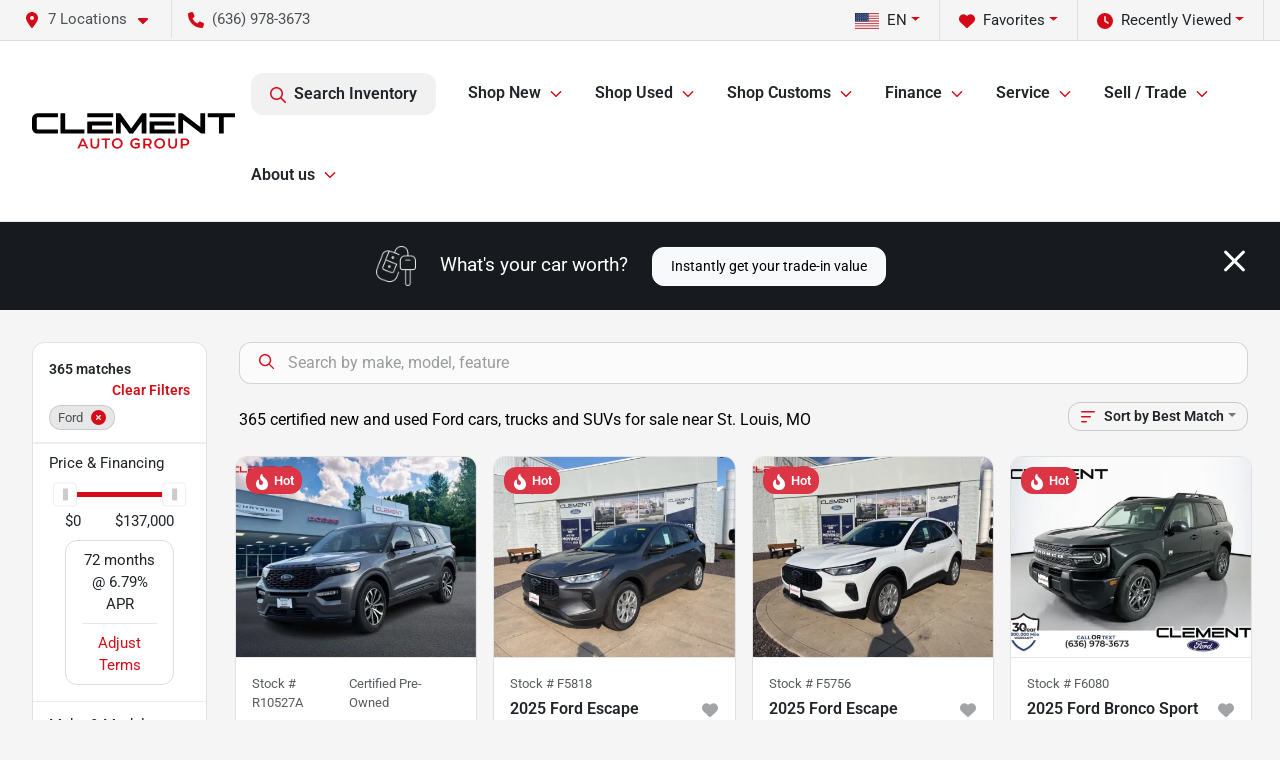

--- FILE ---
content_type: text/html; charset=utf-8
request_url: https://clementautogroup.com/ford
body_size: 50198
content:
<!DOCTYPE html><html lang="en"><head><meta charSet="utf-8" data-next-head=""/><meta name="viewport" content="width=device-width, initial-scale=1.0" class="jsx-585150513" data-next-head=""/><link rel="icon" href="https://static.overfuel.com/dealers/clement-auto-group/image/favicon.ico" class="jsx-585150513" data-next-head=""/><link rel="apple-touch-icon" sizes="180x180" href="https://static.overfuel.com/dealers/clement-auto-group/image/apple-touch-icon.png" class="jsx-585150513" data-next-head=""/><link rel="icon" type="image/png" sizes="192x192" href="https://static.overfuel.com/dealers/clement-auto-group/image/android-chrome-192x192.png" class="jsx-585150513" data-next-head=""/><link rel="icon" type="image/png" sizes="512x512" href="https://static.overfuel.com/dealers/clement-auto-group/image/android-chrome-512x512.png" class="jsx-585150513" data-next-head=""/><meta property="og:url" content="https://clementautogroup.com/ford" class="jsx-585150513" data-next-head=""/><meta property="og:site_name" content="Clement Auto Group" class="jsx-585150513" data-next-head=""/><meta property="og:type" content="website" class="jsx-585150513" data-next-head=""/><meta property="og:image" content="https://static.overfuel.com/dealers/clement-pre-owned/image/ClementOpenGraphJuly2024.webp" class="jsx-585150513" data-next-head=""/><meta name="format-detection" content="telephone=no" class="jsx-585150513" data-next-head=""/><meta name="google-site-verification" content=" Lx0yWgK4b7ClG0BAuVcLCXGoVLjIgKqI_PBoCYtxV7I" class="jsx-585150513" data-next-head=""/><meta name="google-site-verification" content="UcWSGUzuT5AvJto0-_ujJOhxGulASyoqBmE4U2ix-ks" class="jsx-585150513" data-next-head=""/><meta name="google-site-verification" content="vk_bMUIpJRuYfSpGSaEsWERACRTH850sglLhYxg_0Ks" class="jsx-585150513" data-next-head=""/><link rel="preload" href="/font/roboto-v48-latin-regular.woff2" as="font" type="font/woff2" crossorigin="anonymous" class="jsx-b1edb5e55a1a9cb8" data-next-head=""/><link rel="preload" href="/font/roboto-v48-latin-600.woff2" as="font" type="font/woff2" crossorigin="anonymous" class="jsx-b1edb5e55a1a9cb8" data-next-head=""/><link rel="preload" href="/font/roboto-v48-latin-900.woff2" as="font" type="font/woff2" crossorigin="anonymous" class="jsx-b1edb5e55a1a9cb8" data-next-head=""/><title data-next-head="">365 certified new and used Ford cars, trucks and SUVs for sale near St. Louis, MO | Clement Auto Group</title><meta property="og:title" content="365 certified new and used Ford cars, trucks and SUVs for sale near St. Louis, MO | Clement Auto Group" data-next-head=""/><meta name="description" content="Shop Clement Auto Group selection of 365 certified new and used Ford cars, trucks and SUVs for sale near St. Louis, MO" data-next-head=""/><meta property="og:description" content="Shop Clement Auto Group selection of 365 certified new and used Ford cars, trucks and SUVs for sale near St. Louis, MO" data-next-head=""/><link rel="canonical" href="https://clementautogroup.com/ford" data-next-head=""/><link rel="next" href="https://clementautogroup.com/ford/page/2" data-next-head=""/><link rel="preload" href="/_next/static/css/9ebcac98439c41a3.css" as="style"/><script type="application/ld+json" class="jsx-585150513" data-next-head="">{"@context":"https://schema.org","@type":"Organization","url":"https://clementautogroup.com","logo":"https://static.overfuel.com/dealers/clement-auto-group/image/android-chrome-192x192.png"}</script><link rel="preload" as="image" imageSrcSet="https://static.overfuel.com/dealers/clement-auto-group/image/clement-auto-group-logo.svg?w=256&amp;q=80 1x, https://static.overfuel.com/dealers/clement-auto-group/image/clement-auto-group-logo.svg?w=640&amp;q=80 2x" fetchPriority="high" data-next-head=""/><link rel="preload" as="image" imageSrcSet="https://static.overfuel.com/dealers/clement-auto-group/image/clement-auto-group-logo.svg?w=256&amp;q=80 1x, https://static.overfuel.com/dealers/clement-auto-group/image/clement-auto-group-logo.svg?w=384&amp;q=80 2x" fetchPriority="high" data-next-head=""/><script id="gainit" data-nscript="beforeInteractive">
            window.dataLayer = window.dataLayer || [];
            function gtag(){ window.dataLayer.push(arguments); }
            gtag('js', new Date());
            gtag('config', 'G-ZL0LQS8SXH');
            
          </script><link rel="stylesheet" href="/_next/static/css/9ebcac98439c41a3.css" data-n-g=""/><noscript data-n-css=""></noscript><script defer="" noModule="" src="/_next/static/chunks/polyfills-42372ed130431b0a.js"></script><script id="gatag" src="/gtag/js?id=G-ZL0LQS8SXH&amp;l=dataLayer" defer="" data-nscript="beforeInteractive"></script><script defer="" src="/_next/static/chunks/8475.47831073e1b6ffaf.js"></script><script defer="" src="/_next/static/chunks/5601.9c144d6328ba2581.js"></script><script defer="" src="/_next/static/chunks/4744.3238be3c0e11f459.js"></script><script defer="" src="/_next/static/chunks/748.c76f477143a8f116.js"></script><script defer="" src="/_next/static/chunks/2056.fe5fbb4ced7daed5.js"></script><script defer="" src="/_next/static/chunks/04ce947b-1a2fb7fb7f4eb2eb.js"></script><script defer="" src="/_next/static/chunks/7115-0e695373b530fcce.js"></script><script defer="" src="/_next/static/chunks/9320-d3cb4c548ab2883c.js"></script><script defer="" src="/_next/static/chunks/655-f32d8bd654120190.js"></script><script defer="" src="/_next/static/chunks/2033-ccbb47b0b86c3b08.js"></script><script defer="" src="/_next/static/chunks/872.15bd6bfb5d8cdca5.js"></script><script defer="" src="/_next/static/chunks/4610.cb5fe67beaf7f1de.js"></script><script defer="" src="/_next/static/chunks/3014.a9a0b5ab652f98e8.js"></script><script defer="" src="/_next/static/chunks/476.d481209788d7a27f.js"></script><script defer="" src="/_next/static/chunks/5966.a6950bae3b83abc2.js"></script><script defer="" src="/_next/static/chunks/4116.b23f12c7cc68b06b.js"></script><script defer="" src="/_next/static/chunks/6985.c321d642c328bfd5.js"></script><script defer="" src="/_next/static/chunks/4851.6e2fd352c54a4585.js"></script><script defer="" src="/_next/static/chunks/1125.640fa5418fefa5e2.js"></script><script src="/_next/static/chunks/webpack-396f4d16e82f8bb1.js" defer=""></script><script src="/_next/static/chunks/framework-77dff60c8c44585c.js" defer=""></script><script src="/_next/static/chunks/main-819ca9995167ee4f.js" defer=""></script><script src="/_next/static/chunks/pages/_app-c8e6b60a498dbfe4.js" defer=""></script><script src="/_next/static/chunks/8230-fd615141ef99310a.js" defer=""></script><script src="/_next/static/chunks/7856-db7bf741a0ee53d2.js" defer=""></script><script src="/_next/static/chunks/4587-68b5c796bc85d386.js" defer=""></script><script src="/_next/static/chunks/1423-77cd04bb72d43ce6.js" defer=""></script><script src="/_next/static/chunks/4761-d55ae15e52027e06.js" defer=""></script><script src="/_next/static/chunks/6554-17ce05496a22ed1d.js" defer=""></script><script src="/_next/static/chunks/2439-be50dbabb48591ef.js" defer=""></script><script src="/_next/static/chunks/4204-2d23ae957a7fea54.js" defer=""></script><script src="/_next/static/chunks/9086-57110936e1d9f18a.js" defer=""></script><script src="/_next/static/chunks/4159-72e26b6c8b5e4fcf.js" defer=""></script><script src="/_next/static/chunks/8670-5388bb14ca8a6ed3.js" defer=""></script><script src="/_next/static/chunks/7265-749e906ff613fcd6.js" defer=""></script><script src="/_next/static/chunks/2775-3db6e184bc3b7a64.js" defer=""></script><script src="/_next/static/chunks/1646-3e7dd0c8dea625e4.js" defer=""></script><script src="/_next/static/chunks/pages/inventory-1f874b40e4989b67.js" defer=""></script><script src="/_next/static/9j5fEqoC9UPqVWVp288l8/_buildManifest.js" defer=""></script><script src="/_next/static/9j5fEqoC9UPqVWVp288l8/_ssgManifest.js" defer=""></script><style id="__jsx-b1edb5e55a1a9cb8">@font-face{font-display:s block;font-family:"Roboto";font-style:normal;font-weight:400;src:url("/font/roboto-v48-latin-regular.woff2")format("woff2")}@font-face{font-display:block;font-family:"Roboto";font-style:normal;font-weight:600;src:url("/font/roboto-v48-latin-600.woff2")format("woff2")}@font-face{font-display:block;font-family:"Roboto";font-style:normal;font-weight:900;src:url("/font/roboto-v48-latin-900.woff2")format("woff2")}body{font-family:"Roboto",system-ui,Arial,sans-serif!important}</style><style id="__jsx-585150513">:root{--color-primary:#d50c17;--color-secondary:#171a1e;--color-highlight:#d50c17;--persistent-banner-background-color:#d50c17;--persistent-banner-text-color:#eeeeee;--srp-height:75%;--cookie-consent-bg:#343a40;--cookie-consent-text:#fff;--cookie-consent-link:#fff}body{letter-spacing:0;background:#f5f5f5;font-size:.95rem;top:0px!important} #mobile-nav{background:#fff}#header-nav ul li{position:relative;color:inherit;display:inline-block;padding:1.5rem 1rem;text-transform:none;font-size:16px}#header-nav a.noChildren{color:inherit}.text-primary,svg.text-primary,.blog-article a:not(.btn),.blog-article a:not(.btn):visited{color:var(--color-primary)!important;fill:var(--color-primary)}.blog-article a:not(.btn) svg,.blog-article a:not(.btn):visited svg{fill:var(--color-primary)!important}.bg-preheader{background:#f5f5f5;color:#4e5155}.text-preheader{color:#4e5155!important}.bg-preheader i,.bg-preheader svg,.bg-preheader .dropdown-toggle::after{color:#d40918!important;fill:#d40918!important}.bg-header{background:#fff}.bg-footer{background:#171a1e}.bg-heroSearch{background:black;padding:6rem 0;position:relative;overflow-x:clip;-webkit-background-size:cover!important;-moz-background-size:cover!important;-o-background-size:cover!important;background-size:cover!important;background-position:center center;background-repeat:no-repeat}.bg-heroSearch #hero-img{left:0;bottom:0}.text-highlight{color:#d50c17!important}.btn-outline-primary,.btn-outline-primary:hover{border-color:var(--color-primary);color:var(--color-primary)}.btn-outline-primary svg,.btn-outline-primary:hover svg,.btn-link svg{fill:var(--color-primary)}#top-banner svg{fill:#fff!important}.btn-outline-primary:focus{color:inherit}.btn-default:active{color:white!important}.btn-default:active svg{fill:white}.btn-link.show svg{fill:white!important}.btn-link.show::after{color:#fff!important}.cElement a,.cElement a:hover{color:var(--color-primary)}.cElement a.btn:not(.btn-outline-primary):not(.btn-primary){color:#fff}.split-boxes{background-image:linear-gradient(90deg,var(--color-secondary),var(--color-secondary)50%,var(--color-primary)0,var(--color-primary))}.img-srp-container:before{display:block;content:"";width:100%;padding-top:75%}.btn-outline-primary:disabled{color:var(--color-primary)!important;border-color:var(--color-primary)!important}.aiBg{position:relative;background:linear-gradient(90deg,var(--color-primary),#ccc);border-radius:14px;padding:2px}.aiBg input{border:0!important;z-index:5}.react-datepicker__day--selected,.react-datepicker__day--in-selecting-range,.react-datepicker__day--in-range,.react-datepicker__month-text--selected,.react-datepicker__month-text--in-selecting-range,.react-datepicker__month-text--in-range,.react-datepicker__quarter-text--selected,.react-datepicker__quarter-text--in-selecting-range,.react-datepicker__quarter-text--in-range,.react-datepicker__year-text--selected,.react-datepicker__year-text--in-selecting-range,.react-datepicker__year-text--in-range,.react-datepicker__day--keyboard-selected:hover,.react-datepicker__month-text--keyboard-selected:hover,.react-datepicker__quarter-text--keyboard-selected:hover,.react-datepicker__year-text--keyboard-selected:hover{background-color:var(--color-primary);color:white}.text-secondary{color:var(--color-secondary)!important}.ribbon span{background-color:var(--color-primary)!important}.border-primary,html:not([dir=rtl]) .border-primary,html[dir=rtl] .border-primary{border-color:var(--color-primary)!important}.drag-active{border:1px dashed var(--color-primary)!important}.progress-bar,.bg-primary,.badge-primary,.btn-primary,.nav-pills .nav-link.active,.nav-pills .nav-link.active:hover,.nav-pills .nav-link.active:focus,.btn-check:checked+.btn,.btn.active,.btn.show,.btn:first-child:active,:not(.btn-check)+.btn:active{background-color:var(--color-primary)!important}.btn-primary,.btn-check:checked+.btn,.btn.active,.btn.show,.btn:first-child:active,:not(.btn-check)+.btn:active{border-color:var(--color-primary)!important}.btn-secondary{background-color:var(--color-secondary)!important;border-color:var(--color-secondary)!important}.btn-secondary:focus,.btn-secondary.focus{border-color:var(--color-secondary)!important}.btn-primary:focus,.btn-primary.focus{border-color:var(--color-primary)!important}.btn-primary.disabled,.btn-primary:disabled{border-color:var(--color-primary)!important;background:var(--color-primary)!important}.border-theme,.btn-group .btn-primary,.input-group-prepend .btn-primary,.input-group-append .btn-primary{border-color:var(--color-primary)!important}.rdp-button:focus:not([disabled]),.rdp-button:active:not([disabled]){background-color:#f5f5f5!important;border-color:var(--color-primary)!important}.rdp-day_selected:not([disabled]),.rdp-day_selected:focus:not([disabled]),.rdp-day_selected:active:not([disabled]),.rdp-day_selected:hover:not([disabled]){background-color:var(--color-primary)!important}.btn-group .active svg{color:var(--color-primary)!important}#header-nav ul li::after{border-color:var(--color-primary)!important}.bg-secondary,.badge-secondary{background-color:var(--color-secondary)!important;color:white!important}#languagedropdown{color:#4e5155;text-decoration:none;margin-top:-3px}.goog-te-combo{width:100%;background:#f5f5f5!important;color:#4e5155!important;border:none;font-size:.9rem!important;font-family:inherit!important;margin:1px 0!important;-webkit-appearance:none}#persistent_banner_desktop,#persistent_banner_mobile,#persistent_banner_desktop a,#persistent_banner_mobile a{background-color:#d50c17;z-index:5;color:#eeeeee!important}.gg-app{z-index:1!important}@media(max-width:575px){.bg-heroSearch #hero-img-mobile{object-fit:cover;width:100%!important;height:100%!important;top:0}
        }@media(min-width:576px){.bg-heroSearch{padding:7rem 0;position:relative;background-image:url("undefined");-webkit-background-size:cover!important;-moz-background-size:cover!important;-o-background-size:cover!important;background-size:cover!important;background-position:top center;background-repeat:no-repeat}.srpCardLocation{cursor:default!important}.srpCardLocation .fa-phone{display:none!important}}
        
        @media screen and (max-width: 575px) {
    a[title="Click here to see special promotion"] img { margin-bottom: 0px; }
}

.srp-card .btn.btn-primary {
    background-color: green !important;
    border-color: green !important;
}

button[data-cy="btn-UnlockEPrice"] {
    background-color: green !important;
    border-color: green !important;
    color: white !important;
}

        

        
      </style><style id="__jsx-317351463">.container-fluid{max-width:2548px!important}#desktop-search{width:100%}#header-nav ul li,#search_desktop{font-weight:600}#header-nav ul li ul{top:3.5rem;border-radius:12px}#header-nav ul>li:last-of-type{padding-right:0!important}#header-nav ul li ul li{font-weight:normal!important}.searchInventory{border-color:#E8E8E8!important;padding:1.5rem 1rem}.searchInventory svg{fill:#d50c17}#googletranslate{padding-top:.6rem}.route-home #persistent-search{display:none}.card{overflow:hidden;border:1px solid transparent!important;box-shadow:0 0 0!important;border:1px solid#e1e1e1!important;border-radius:12px!important}.card-header{border-radius:12px 12px 0 0!important}.card-footer:last-child{border-radius:0 0 12px 12px!important}.rounded,.btn,input,.form-control,#home-search-wrapper,.custom-select{border-radius:12px!important}.rounded_bottom{border-bottom-left-radius:12px;border-bottom-right-radius:12px}.btn-group .btn:first-child{border-radius:12px 0 0 12px!important}.btn-group .btn:last-child{border-radius:0 12px 12px 0!important}.btn-group .btn{border-radius:0!important}.btn-group .btn.active{border-color:#d50c17!important}.input-group>.form-control:not(.border-radius-0):not(:first-child),.input-group>.custom-select:not(.border-radius-0):not(:first-child){border-radius:0 12px 12px 0!important}.input-group>.input-group-text.prepend:first-of-type{border-radius:12px 0 0 12px!important}.input-group>.input-group-text.append:last-of-type{border-radius:0 12px 12px 0!important}.border-radius-0{border-radius:0 0 0 0!important;border-bottom-right-radius:0!important;border-bottom-left-radius:0!important;border-top-right-radius:0!important;border-top-left-radius:0!important}.accordion-item:first-of-type{border-radius:12px 12px 0 0!important}.accordion-item:last-of-type{border-radius:0 0 12px 12px!important}</style><style data-styled="" data-styled-version="6.3.8">.dYClpH{position:absolute;left:0;width:100%;fill:rgba(255,255,255,0.75);z-index:2;text-align:center;}/*!sc*/
.dYClpH .active{fill:#fff;}/*!sc*/
@media(min-width:575px){.dYClpH{display:none;}}/*!sc*/
data-styled.g8[id="sc-a592eecc-1"]{content:"dYClpH,"}/*!sc*/
.hAziuE{position:absolute;top:5px;left:0;width:100%;height:100%;z-index:1;}/*!sc*/
.hAziuE .left-toggle{position:absolute;background-color:rgb(0,0,0,.6);top:35%;left:0;padding:0.5rem;}/*!sc*/
.hAziuE .right-toggle{position:absolute;background-color:rgb(0,0,0,.6);top:35%;right:0;padding:0.5rem;}/*!sc*/
@media(min-width:575px){.hAziuE .toggle{display:none;}.hAziuE:hover .toggle{display:block!important;}}/*!sc*/
data-styled.g9[id="sc-a592eecc-2"]{content:"hAziuE,"}/*!sc*/
.bPXTyO{position:fixed;content:'';top:63px;left:0;z-index:25;}/*!sc*/
.bPXTyO.searchVisible{height:calc(100% - 67px);overflow:scroll;}/*!sc*/
data-styled.g19[id="sc-2cecbaee-0"]{content:"bPXTyO,"}/*!sc*/
</style></head><body> <link rel="preload" as="image" imageSrcSet="https://static.overfuel.com/dealers/clement-auto-group/image/clement-auto-group-logo.svg?w=256&amp;q=80 1x, https://static.overfuel.com/dealers/clement-auto-group/image/clement-auto-group-logo.svg?w=640&amp;q=80 2x" fetchPriority="high"/><link rel="preload" as="image" imageSrcSet="https://static.overfuel.com/dealers/clement-auto-group/image/clement-auto-group-logo.svg?w=256&amp;q=80 1x, https://static.overfuel.com/dealers/clement-auto-group/image/clement-auto-group-logo.svg?w=384&amp;q=80 2x" fetchPriority="high"/><link rel="preload" as="image" imageSrcSet="https://static.overfuel.com/photos/67/1155950/c8dd2fa0-4425-482c-88dc-210b334a5376-thumb.webp?w=640&amp;q=80 1x, https://static.overfuel.com/photos/67/1155950/c8dd2fa0-4425-482c-88dc-210b334a5376-thumb.webp?w=1920&amp;q=80 2x" fetchPriority="high"/><link rel="preload" as="image" imageSrcSet="https://static.overfuel.com/photos/67/1155950/84ff8deb-4a35-4866-a075-65f674087e87-thumb.webp?w=640&amp;q=80 1x, https://static.overfuel.com/photos/67/1155950/84ff8deb-4a35-4866-a075-65f674087e87-thumb.webp?w=1920&amp;q=80 2x" fetchPriority="high"/><link rel="preload" as="image" imageSrcSet="https://static.overfuel.com/photos/12/811095/12b07040-f7aa-4beb-969f-d0983bf11c02-thumb.webp?w=640&amp;q=80 1x, https://static.overfuel.com/photos/12/811095/12b07040-f7aa-4beb-969f-d0983bf11c02-thumb.webp?w=1920&amp;q=80 2x" fetchPriority="high"/><link rel="preload" as="image" imageSrcSet="https://static.overfuel.com/photos/12/811095/e8097a88-9056-4e5b-9054-8113c04d2a64-thumb.webp?w=640&amp;q=80 1x, https://static.overfuel.com/photos/12/811095/e8097a88-9056-4e5b-9054-8113c04d2a64-thumb.webp?w=1920&amp;q=80 2x" fetchPriority="high"/><link rel="preload" as="image" imageSrcSet="https://static.overfuel.com/photos/12/769076/5e841196-43c2-4801-962c-392e7c2d36cb-thumb.webp?w=640&amp;q=80 1x, https://static.overfuel.com/photos/12/769076/5e841196-43c2-4801-962c-392e7c2d36cb-thumb.webp?w=1920&amp;q=80 2x" fetchPriority="high"/><link rel="preload" as="image" imageSrcSet="https://static.overfuel.com/photos/12/769076/5e4351bb-258b-4c79-aa3d-551dcad8208a-thumb.webp?w=640&amp;q=80 1x, https://static.overfuel.com/photos/12/769076/5e4351bb-258b-4c79-aa3d-551dcad8208a-thumb.webp?w=1920&amp;q=80 2x" fetchPriority="high"/><link rel="preload" as="image" imageSrcSet="https://static.overfuel.com/photos/12/1082632/98d85e6a-6f75-47b5-b084-aaa5e049a96c-thumb.webp?w=640&amp;q=80 1x, https://static.overfuel.com/photos/12/1082632/98d85e6a-6f75-47b5-b084-aaa5e049a96c-thumb.webp?w=1920&amp;q=80 2x" fetchPriority="high"/><link rel="preload" as="image" imageSrcSet="https://static.overfuel.com/photos/12/1082632/e070c415-dd20-477a-9b3c-b61780262183-thumb.webp?w=640&amp;q=80 1x, https://static.overfuel.com/photos/12/1082632/e070c415-dd20-477a-9b3c-b61780262183-thumb.webp?w=1920&amp;q=80 2x" fetchPriority="high"/><link rel="preload" as="image" imageSrcSet="https://static.overfuel.com/photos/12/975304/3dd46bcd-4c33-4791-ab0d-f6eed63aab31-thumb.webp?w=640&amp;q=80 1x, https://static.overfuel.com/photos/12/975304/3dd46bcd-4c33-4791-ab0d-f6eed63aab31-thumb.webp?w=1920&amp;q=80 2x" fetchPriority="high"/><link rel="preload" as="image" imageSrcSet="https://static.overfuel.com/photos/12/975304/be2a57d7-0774-4f31-a6e7-5194132d17d3-thumb.webp?w=640&amp;q=80 1x, https://static.overfuel.com/photos/12/975304/be2a57d7-0774-4f31-a6e7-5194132d17d3-thumb.webp?w=1920&amp;q=80 2x" fetchPriority="high"/><link rel="preload" as="image" imageSrcSet="https://static.overfuel.com/photos/13/1161042/84f38687-19cf-40c4-9c7a-229bcd0a7bf6-thumb.webp?w=640&amp;q=80 1x, https://static.overfuel.com/photos/13/1161042/84f38687-19cf-40c4-9c7a-229bcd0a7bf6-thumb.webp?w=1920&amp;q=80 2x" fetchPriority="high"/><link rel="preload" as="image" imageSrcSet="https://static.overfuel.com/photos/13/1161042/c5ba7a8f-97c4-4d7a-a24a-20476757c0dd-thumb.webp?w=640&amp;q=80 1x, https://static.overfuel.com/photos/13/1161042/c5ba7a8f-97c4-4d7a-a24a-20476757c0dd-thumb.webp?w=1920&amp;q=80 2x" fetchPriority="high"/><div id="__next"><script type="application/ld+json" class="jsx-585150513">{"@context":"https://schema.org","@type":["AutoDealer","LocalBusiness"],"name":"Clement Ford","image":"https://static.overfuel.com/dealers/clement-pre-owned/image/ClementOpenGraphJuly2024.webp","@id":"https://clementautogroup.com/#organization","url":"https://clementautogroup.com/","telephone":"+16369783673","address":{"@type":"PostalAddress","streetAddress":"1015 South Callahan Road","addressLocality":"Wentzville","addressRegion":"MO","postalCode":"63385","addressCountry":"US"},"geo":{"@type":"GeoCoordinates","latitude":38.8051201,"longitude":-90.8266534},"openingHoursSpecification":[{"@type":"OpeningHoursSpecification","dayOfWeek":"Monday","opens":"09:00","closes":"20:00"},{"@type":"OpeningHoursSpecification","dayOfWeek":"Tuesday","opens":"09:00","closes":"18:00"},{"@type":"OpeningHoursSpecification","dayOfWeek":"Wednesday","opens":"09:00","closes":"20:00"},{"@type":"OpeningHoursSpecification","dayOfWeek":"Thursday","opens":"09:00","closes":"18:00"},{"@type":"OpeningHoursSpecification","dayOfWeek":"Friday","opens":"09:00","closes":"20:00"},{"@type":"OpeningHoursSpecification","dayOfWeek":"Saturday","opens":"09:00","closes":"18:00"}],"sameAs":["https://www.facebook.com/CLEMENTAUTOGROUP","https://twitter.com/clementautogrp","https://www.instagram.com/clementautogroup/","https://www.youtube.com/channel/UCHNRZJ8Luu-5310FfMAMAtg","https://www.linkedin.com/company/clement-auto-group"],"department":[{"@type":"AutoDealer","name":"Clement Supercenter","description":"Clement Supercenter is a dealership located at 3621 Veterans Memorial Pkwy, St. Charles, MO 63303.","url":"https://clementautogroup.com","image":"https://static.overfuel.com/dealers/clement-pre-owned/image/ClementOpenGraphJuly2024.webp","telephone":"+16369783673","address":{"@type":"PostalAddress","streetAddress":"3621 Veterans Memorial Pkwy","addressLocality":"St. Charles","addressRegion":"MO","postalCode":"63303","addressCountry":"USA"},"location":{"@type":"Place","geo":{"@type":"GeoCoordinates","latitude":"38.79031480","longitude":"-90.55484250"}},"aggregateRating":{"@type":"AggregateRating","ratingValue":"4.7","reviewCount":2515}},{"@type":"AutoDealer","name":"Clement Pre-Owned","description":"Clement Pre-Owned is a dealership located at 1790 N Hwy 67, Florissant, MO 63033.","url":"https://clementautogroup.com","image":"https://static.overfuel.com/dealers/clement-pre-owned/image/ClementOpenGraphJuly2024.webp","telephone":"+16369783673","address":{"@type":"PostalAddress","streetAddress":"1790 N Hwy 67","addressLocality":"Florissant","addressRegion":"MO","postalCode":"63033","addressCountry":"USA"},"location":{"@type":"Place","geo":{"@type":"GeoCoordinates","latitude":"38.79940090","longitude":"-90.31636650"}},"aggregateRating":{"@type":"AggregateRating","ratingValue":"4.8","reviewCount":4316}},{"@type":"AutoDealer","name":"Clement Ford","description":"Clement Ford is a dealership located at 1015 South Callahan Road, Wentzville, MO 63385.","url":"https://clementautogroup.com","image":"https://static.overfuel.com/dealers/clement-pre-owned/image/ClementOpenGraphJuly2024.webp","telephone":"+16369783673","address":{"@type":"PostalAddress","streetAddress":"1015 South Callahan Road","addressLocality":"Wentzville","addressRegion":"MO","postalCode":"63385","addressCountry":"USA"},"location":{"@type":"Place","geo":{"@type":"GeoCoordinates","latitude":"38.80512010","longitude":"-90.82665340"}},"aggregateRating":{"@type":"AggregateRating","ratingValue":"4.6","reviewCount":4467}},{"@type":"AutoDealer","name":"Clement Hyundai","description":"Clement Hyundai is a dealership located at 500 Clement Point Drive, Wentzville, MO 63385.","url":"https://clementautogroup.com","image":"https://static.overfuel.com/dealers/clement-pre-owned/image/ClementOpenGraphJuly2024.webp","telephone":"+16369783673","address":{"@type":"PostalAddress","streetAddress":"500 Clement Point Drive","addressLocality":"Wentzville","addressRegion":"MO","postalCode":"63385","addressCountry":"USA"},"location":{"@type":"Place","geo":{"@type":"GeoCoordinates","latitude":"38.78801880","longitude":"-90.79055650"}},"aggregateRating":{"@type":"AggregateRating","ratingValue":"4.5","reviewCount":3801}},{"@type":"AutoDealer","name":"Clement Chrysler Dodge Jeep Ram Florissant","description":"Clement Chrysler Dodge Jeep Ram Florissant is a dealership located at 2175 N Hwy 67, Florissant, MO 63033.","url":"https://clementautogroup.com","image":"https://static.overfuel.com/dealers/clement-pre-owned/image/ClementOpenGraphJuly2024.webp","telephone":"+16369783673","address":{"@type":"PostalAddress","streetAddress":"2175 N Hwy 67","addressLocality":"Florissant","addressRegion":"MO","postalCode":"63033","addressCountry":"USA"},"location":{"@type":"Place","geo":{"@type":"GeoCoordinates","latitude":"38.80280330","longitude":"-90.31279680"}},"aggregateRating":{"@type":"AggregateRating","ratingValue":"4.3","reviewCount":2109}},{"@type":"AutoDealer","name":"Clement Chrysler Dodge Jeep Ram Columbia","description":"Clement Chrysler Dodge Jeep Ram Columbia is a dealership located at 500 Admiral Weinel Blvd, Columbia, IL 62236.","url":"https://clementautogroup.com","image":"https://static.overfuel.com/dealers/clement-pre-owned/image/ClementOpenGraphJuly2024.webp","telephone":"+16369783673","address":{"@type":"PostalAddress","streetAddress":"500 Admiral Weinel Blvd","addressLocality":"Columbia","addressRegion":"IL","postalCode":"62236","addressCountry":"USA"},"location":{"@type":"Place","geo":{"@type":"GeoCoordinates","latitude":"38.43867710","longitude":"-90.20855230"}},"aggregateRating":{"@type":"AggregateRating","ratingValue":"4.4","reviewCount":1784}},{"@type":"AutoDealer","name":"Clement Auto Service","description":"Clement Auto Service is a dealership located at 12750 St. Charles Rock Road, St. Louis, MO 63044.","url":"https://clementautogroup.com","image":"https://static.overfuel.com/dealers/clement-pre-owned/image/ClementOpenGraphJuly2024.webp","telephone":"+16369783673","address":{"@type":"PostalAddress","streetAddress":"12750 St. Charles Rock Road","addressLocality":"St. Louis","addressRegion":"MO","postalCode":"63044","addressCountry":"USA"},"location":{"@type":"Place","geo":{"@type":"GeoCoordinates","latitude":"38.76193590","longitude":"-90.43659000"}}}],"aggregateRating":{"@type":"AggregateRating","ratingValue":4.6,"reviewCount":4467},"hasMap":"https://maps.google.com/?q=1015+South+Callahan+Road+Wentzville+MO+63385","contactPoint":[{"@type":"ContactPoint","contactType":"Sales","telephone":"+16369783673","availableLanguage":["English","Spanish"],"areaServed":"US"}],"knowsAbout":["used cars","trade-in","auto financing","vehicle service"]}</script><div translate="no" class="jsx-585150513 notranslate"><div id="google_translate_element" style="display:none" class="jsx-585150513"></div></div><div class="mode-undefined full_width route-srp"><header role="banner" class="d-none d-xl-block " id="header-desktop"><div class="border-bottom bg-preheader text-preheader theme-light"><div class="container-fluid"><div class="row"><div class="col"><div class="py-2 ps-2 pe-3 d-inline-block cursor-pointer border-end position-relative locationDropdown" role="button" data-cy="header-location-dropdown"><span class="d-inline-block faIcon ofa-solid ofa-location-dot me-2"><svg height="16" width="16" fill="inherit"><use xlink:href="/solid.svg#location-dot"></use></svg></span><span class="d-inline-block me-1 notranslate">7 Locations<span class="d-inline-block faIcon ofa-solid ofa-caret-down ms-2"><svg height="16" width="16" fill="inherit"><use xlink:href="/solid.svg#caret-down"></use></svg></span></span></div><div class="py-2  px-3 d-inline-block "><span data-cy="header-phone" role="button" class="text-preheader"><span class="d-inline-block faIcon ofa-solid ofa-phone me-2"><svg height="16" width="16" fill="inherit"><use xlink:href="/solid.svg#phone"></use></svg></span>(636) 978-3673</span></div><div class="float-end py-2 text-end border-end"><div class="dropdown"><button type="button" id="recents" aria-expanded="false" class="py-0 text-decoration-none  dropdown-toggle btn btn-link"><span class="d-inline-block faIcon ofa-solid ofa-clock me-2 float-start mt-0"><svg height="16" width="16" fill="inherit"><use xlink:href="/solid.svg#clock"></use></svg></span>Recently Viewed</button></div></div><div class="float-end py-2 border-end text-end"><div class="dropdown"><button type="button" id="favorites" aria-expanded="false" class="py-0 text-decoration-none  dropdown-toggle btn btn-link"><span class="d-inline-block faIcon ofa-solid ofa-heart me-2"><svg height="16" width="16" fill="inherit"><use xlink:href="/solid.svg#heart"></use></svg></span>Favorites</button></div></div><div class="float-end py-2 border-end text-end"></div></div></div></div></div><div class="px-3 border-bottom bg-header position-relative py-2" id="interior_header"><div class="container-fluid"><div class="d-flex align-items-center"><a title="Clement Auto Group" id="logo-link" href="/"><img alt="Clement Auto Group" id="logo" fetchPriority="high" loading="eager" width="203" height="70" decoding="async" data-nimg="1" style="color:transparent" srcSet="https://static.overfuel.com/dealers/clement-auto-group/image/clement-auto-group-logo.svg?w=256&amp;q=80 1x, https://static.overfuel.com/dealers/clement-auto-group/image/clement-auto-group-logo.svg?w=640&amp;q=80 2x" src="https://static.overfuel.com/dealers/clement-auto-group/image/clement-auto-group-logo.svg?w=640&amp;q=80"/></a><div class="ms-auto" id="header-nav"><ul><li class="searchInventory"><button type="button" id="search_desktop" title="Browse Inventory" class="text-decoration-none text-dark bg-light btn btn-link"><span class="d-inline-block faIcon ofa-regular ofa-magnifying-glass me-2"><svg height="16" width="16" fill="inherit"><use xlink:href="/regular.svg#magnifying-glass"></use></svg></span>Search Inventory</button></li><li class="cursor-pointer">Shop New<span class="d-inline-block faIcon ofa-regular ofa-angle-down ms-2 text-primary"><svg height="15" width="14" fill="#d50c17"><use xlink:href="/regular.svg#angle-down"></use></svg></span><ul><li class="cursor-pointer"><a target="_self" title="All new inventory" class="" href="/new-cars-for-sale">All new inventory</a></li><li class="cursor-pointer"><a target="_self" title="Chrysler" class="" href="/new-chrysler">Chrysler</a></li><li class="cursor-pointer"><a target="_self" title="Dodge" class="" href="/new-dodge">Dodge</a></li><li class="cursor-pointer"><a target="_self" title="Ford" class="" href="/new-ford">Ford</a></li><li class="cursor-pointer"><a target="_self" title="Hyundai" class="" href="/new-hyundai">Hyundai</a></li><li class="cursor-pointer"><a target="_self" title="Jeep" class="" href="/new-jeep">Jeep</a></li><li class="cursor-pointer"><a target="_self" title="Ram" class="" href="/new-ram">Ram</a></li><li class="cursor-pointer"><a target="_self" title="New Lifted Custom Trucks" class="" href="/lifted-trucks?condition[]=New">New Lifted Custom Trucks</a></li><li class="cursor-pointer"><a target="_self" title="Current offers &amp; incentives" class="" href="/incentives">Current offers &amp; incentives</a></li><li class="cursor-pointer"><a target="_self" title="Fleet / Commerical" class="" href="/commercial-work-vehicles-fleet-solutions">Fleet / Commerical</a></li><li class="cursor-pointer"><a target="_self" title="Hybrid &amp; electric vehicles" class="" href="/electric-hybrid?condition[]=New">Hybrid &amp; electric vehicles</a></li></ul></li><li class="cursor-pointer">Shop Used<span class="d-inline-block faIcon ofa-regular ofa-angle-down ms-2 text-primary"><svg height="15" width="14" fill="#d50c17"><use xlink:href="/regular.svg#angle-down"></use></svg></span><ul><li class="cursor-pointer"><a target="_self" title="All used inventory" class="" href="/used-cars-for-sale">All used inventory</a></li><li class="cursor-pointer"><a target="_self" title="Lifted trucks" class="" href="/lifted-trucks">Lifted trucks</a></li><li class="cursor-pointer"><a target="_self" title="Hybrid &amp; electric vehicles" class="" href="/electric-hybrid?condition[]=Certified%20pre-owned&amp;condition[]=Pre-owned">Hybrid &amp; electric vehicles</a></li></ul></li><li class="cursor-pointer">Shop Customs<span class="d-inline-block faIcon ofa-regular ofa-angle-down ms-2 text-primary"><svg height="15" width="14" fill="#d50c17"><use xlink:href="/regular.svg#angle-down"></use></svg></span><ul><li class="cursor-pointer"><a target="_self" title="All lifted custom trucks" class="" href="/inventory?condition[]=New&amp;body[]=Pickup%20truck&amp;cylinders[]=8">All lifted custom trucks</a></li><li class="cursor-pointer"><a target="_blank" title="All lifted custom Jeep Wranglers" class="" href="https://www.clementchryslerdodgejeepramcolumbia.com/custom-and-lifted-jeeps.htm">All lifted custom Jeep Wranglers<span class="d-inline-block faIcon ofa-regular ofa-arrow-up-right-from-square ms-2 text-muted"><svg height="16" width="16" fill="#a3a4a6"><use xlink:href="/regular.svg#arrow-up-right-from-square"></use></svg></span></a></li><li class="cursor-pointer"><a target="_blank" title="All custom Ford Bronco inventory" class="" href="https://www.clementford.com/new-inventory/index.htm?search=&amp;model=Bronco&amp;year=2024&amp;gvBodyStyle=SUV">All custom Ford Bronco inventory<span class="d-inline-block faIcon ofa-regular ofa-arrow-up-right-from-square ms-2 text-muted"><svg height="16" width="16" fill="#a3a4a6"><use xlink:href="/regular.svg#arrow-up-right-from-square"></use></svg></span></a></li><li class="cursor-pointer"><a target="_blank" title="Badlander" class="" href="https://www.clementchryslerdodgejeepramcolumbia.com/badlander-custom-trucks.htm">Badlander<span class="d-inline-block faIcon ofa-regular ofa-arrow-up-right-from-square ms-2 text-muted"><svg height="16" width="16" fill="#a3a4a6"><use xlink:href="/regular.svg#arrow-up-right-from-square"></use></svg></span></a></li><li class="cursor-pointer"><a target="_blank" title="Black Widow" class="" href="https://www.clementchryslerdodgejeepramcolumbia.com/black-widow-custom-trucks.htm">Black Widow<span class="d-inline-block faIcon ofa-regular ofa-arrow-up-right-from-square ms-2 text-muted"><svg height="16" width="16" fill="#a3a4a6"><use xlink:href="/regular.svg#arrow-up-right-from-square"></use></svg></span></a></li><li class="cursor-pointer"><a target="_blank" title="Harley-Davidson" class="" href="https://www.clementford.com/official-harley-davidson-custom-trucks.htm">Harley-Davidson<span class="d-inline-block faIcon ofa-regular ofa-arrow-up-right-from-square ms-2 text-muted"><svg height="16" width="16" fill="#a3a4a6"><use xlink:href="/regular.svg#arrow-up-right-from-square"></use></svg></span></a></li><li class="cursor-pointer"><a target="_blank" title="King Of Hammers Bronco" class="" href="https://www.clementford.com/king-of-hammers.htm">King Of Hammers Bronco<span class="d-inline-block faIcon ofa-regular ofa-arrow-up-right-from-square ms-2 text-muted"><svg height="16" width="16" fill="#a3a4a6"><use xlink:href="/regular.svg#arrow-up-right-from-square"></use></svg></span></a></li><li class="cursor-pointer"><a target="_blank" title="Rocky Ridge" class="" href="https://www.clementchryslerdodgejeepramcolumbia.com/rocky-ridge-custom-trucks.htm">Rocky Ridge<span class="d-inline-block faIcon ofa-regular ofa-arrow-up-right-from-square ms-2 text-muted"><svg height="16" width="16" fill="#a3a4a6"><use xlink:href="/regular.svg#arrow-up-right-from-square"></use></svg></span></a></li><li class="cursor-pointer"><a target="_blank" title="Shelby American" class="" href="https://www.clementford.com/shelby-american-custom-trucks.htm">Shelby American<span class="d-inline-block faIcon ofa-regular ofa-arrow-up-right-from-square ms-2 text-muted"><svg height="16" width="16" fill="#a3a4a6"><use xlink:href="/regular.svg#arrow-up-right-from-square"></use></svg></span></a></li></ul></li><li class="cursor-pointer">Finance<span class="d-inline-block faIcon ofa-regular ofa-angle-down ms-2 text-primary"><svg height="15" width="14" fill="#d50c17"><use xlink:href="/regular.svg#angle-down"></use></svg></span><ul><li class="cursor-pointer"><a target="_self" title="Get approved" class="" href="/car-loan">Get approved</a></li><li class="cursor-pointer"><a target="_self" title="Car loan calculator" class="" href="/car-loan-calculator">Car loan calculator</a></li></ul></li><li class="cursor-pointer">Service<span class="d-inline-block faIcon ofa-regular ofa-angle-down ms-2 text-primary"><svg height="15" width="14" fill="#d50c17"><use xlink:href="/regular.svg#angle-down"></use></svg></span><ul><li class="cursor-pointer"><a target="_self" title="Schedule service" class="" href="/auto-repair">Schedule service</a></li><li class="cursor-pointer"><a target="_self" title="Service specials" class="" href="/service-specials">Service specials</a></li><li class="cursor-pointer"><a target="_self" title="Collision center" class="" href="/collision-center">Collision center</a></li><li class="cursor-pointer"><a target="_self" title="Car wash &amp; detail" class="" href="/car-detailing-services">Car wash &amp; detail</a></li><li class="cursor-pointer"><a target="_self" title="Affordable Maintenance" class="" href="/sunbit-flexible-monthly-payments">Affordable Maintenance</a></li></ul></li><li class="cursor-pointer">Sell / Trade<span class="d-inline-block faIcon ofa-regular ofa-angle-down ms-2 text-primary"><svg height="15" width="14" fill="#d50c17"><use xlink:href="/regular.svg#angle-down"></use></svg></span><ul><li class="cursor-pointer"><a target="_self" title="Trade my vehicle" class="" href="/car-trade-in-value">Trade my vehicle</a></li></ul></li><li class="cursor-pointer">About us<span class="d-inline-block faIcon ofa-regular ofa-angle-down ms-2 text-primary"><svg height="15" width="14" fill="#d50c17"><use xlink:href="/regular.svg#angle-down"></use></svg></span><ul><li class="cursor-pointer"><a target="_self" title="Why Clement?" class="" href="/why-clement">Why Clement?</a></li><li class="cursor-pointer"><a target="_self" title="Get in touch" class="" href="/contact-us">Get in touch</a></li><li class="cursor-pointer"><a target="_self" title="Clement Latino" class="" href="/latino">Clement Latino</a></li><li class="cursor-pointer"><a target="_self" title="Executive Team" class="" href="/executive-team">Executive Team</a></li><li class="cursor-pointer"><a target="_self" title="Careers" class="" href="/careers">Careers</a></li><li class="cursor-pointer"><a target="_self" title="FAQs" class="" href="/faqs">FAQs</a></li><li class="cursor-pointer"><a target="_self" title="Peace of mind guarantee" class="" href="/peace-of-mind">Peace of mind guarantee</a></li><li class="cursor-pointer"><a target="_self" title="Drive for Excellence" class="" href="/drive-for-excellence">Drive for Excellence</a></li><li class="cursor-pointer"><a target="_self" title="News" class="" href="/blog">News</a></li><li class="cursor-pointer"><a target="_self" title="Community Events" class="" href="/community-events">Community Events</a></li><li class="cursor-pointer"><a target="_self" title="Clement in the Community" class="" href="/community-support">Clement in the Community</a></li><li class="cursor-pointer"><a target="_self" title="Employee Portal" class="" href="/employee">Employee Portal</a></li></ul></li></ul></div></div><div class="clearfix"></div></div></div></header><div id="mobile-nav" class="border-bottom border-bottom d-xl-none position-fixed d-flex align-items-center w-100"><div class="d-flex w-100 align-items-center " id="mobile-header"><div class="text-left w-100 ps-2" id="mobile-logo"><img alt="Clement Auto Group" fetchPriority="high" loading="eager" width="145" height="50" decoding="async" data-nimg="1" style="color:transparent" srcSet="https://static.overfuel.com/dealers/clement-auto-group/image/clement-auto-group-logo.svg?w=256&amp;q=80 1x, https://static.overfuel.com/dealers/clement-auto-group/image/clement-auto-group-logo.svg?w=384&amp;q=80 2x" src="https://static.overfuel.com/dealers/clement-auto-group/image/clement-auto-group-logo.svg?w=384&amp;q=80"/></div><div class="ms-auto px-1 "><span class="d-inline-block faIcon ofa-solid ofa-location-dot mx-1 h2 mb-0 mt-n1"><svg height="29" width="29" fill="#d50c17"><use xlink:href="/solid.svg#location-dot"></use></svg></span></div><div class="text-end ps-2 "><span class="d-inline-block faIcon ofa-solid ofa-bars h2 me-1 mb-0 mt-n1"><svg height="29" width="29" fill="#d50c17"><use xlink:href="/solid.svg#bars"></use></svg></span></div></div></div><div style="height:104px" class="d-block d-xl-none" id="mobile-nav-spacer"></div><script type="application/ld+json"></script><main id="inventory-index" class="position-relative path-inventory"><div class="bg-secondary p-4 d-block" id="top-banner"><div class="align-items-center container"><div class="d-flex align-items-center row"><div class="text-large text-center text-white col-sm-12"><img alt="Get your trade-in value" loading="lazy" width="40" height="40" decoding="async" data-nimg="1" class="me-4 d-none d-sm-inline-block" style="color:transparent" srcSet="https://static.overfuel.com/images/icons/streamlinehq-car-tool-keys-transportation-white-200.PNG?w=48&amp;q=80 1x, https://static.overfuel.com/images/icons/streamlinehq-car-tool-keys-transportation-white-200.PNG?w=96&amp;q=80 2x" src="https://static.overfuel.com/images/icons/streamlinehq-car-tool-keys-transportation-white-200.PNG?w=96&amp;q=80"/>What&#x27;s your car worth?<button type="button" class="border-white ms-4 mt-3 mt-sm-0 btn btn-light">Instantly get your trade-in value</button><button type="button" class="close text-white text-large float-end p-0 mb-n2 mt-n1 mr-n2 btn btn-link"><span class="d-inline-block faIcon ofa-regular ofa-xmark text-white"><svg height="36" width="25" fill="white"><use xlink:href="/regular.svg#xmark"></use></svg></span></button></div></div></div></div><div class="sc-2cecbaee-0 bPXTyO w-100 border-bottom ToolbarMobile bg-white d-block d-xl-none searchHidden"><div class="no-gutters row-bordered text-start text-nowrap sticky-top bg-white border-bottom border-top row"><div class="py-2 pe-2 ps-3 cursor-pointer col-sm-6 col-5"><span class="d-inline-block faIcon ofa-regular ofa-bars-filter text-primary me-2"><svg height="16" width="16" fill="#d50c17"><use xlink:href="/regular.svg#bars-filter"></use></svg></span>Filters</div><div class="py-2 px-3 col-sm-5 col-5"><span class="d-inline-block faIcon ofa-regular ofa-arrow-down-wide-short text-primary me-2"><svg height="16" width="16" fill="#d50c17"><use xlink:href="/regular.svg#arrow-down-wide-short"></use></svg></span>Best Match</div><div aria-label="Close" class="py-2 pe-3 text-end  col-sm-1 col-2"><span class="d-inline-block faIcon ofa-regular ofa-magnifying-glass text-primary me-2"><svg height="16" width="16" fill="#d50c17"><use xlink:href="/regular.svg#magnifying-glass"></use></svg></span></div></div></div><div class="mb-5 container-fluid"><div class="d-flex mt-3"><div class="d-none d-xl-block filter-container w-20"><div class="p-3"><div class="mb-5 mt-3 mt-md-0 notranslate filterCard card"><div class="pt-3 pb-2 bg-white card-header"><div class="card-title h6 font-weight-bold mb-2">365<!-- --> matches</div></div><form data-cy="filter-section" class="pb-0 mt-sm-0"><div class="price-financing card-footer"><div class="cursor-pointer">Price <!-- -->&amp; Financing</div><div class="mt-2 px-3 collapse show"><div class="opacity-100"><div style="transform:scale(1);cursor:inherit;height:24px;display:flex;width:100%"><div style="height:5px;width:100%;border-radius:4px;background:linear-gradient(to right, #ccc 0%, #ccc 0%, #d50c17 0%, #d50c17 100%, #ccc 100%, #ccc 100%);align-self:center" class="price-financing-slider"><div style="position:absolute;z-index:0;cursor:grab;user-select:none;touch-action:none;-webkit-user-select:none;-moz-user-select:none;-ms-user-select:none;height:24px;width:24px;border-radius:4px;background-color:#FFF;display:flex;justify-content:center;align-items:center;border:1px solid #eee;outline:0;left:0" tabindex="0" aria-valuemax="137000" aria-valuemin="0" aria-valuenow="0" draggable="false" aria-label="Accessibility label" role="slider"><div style="height:12px;width:5px;background-color:#CCC"></div></div><div style="position:absolute;z-index:1;cursor:grab;user-select:none;touch-action:none;-webkit-user-select:none;-moz-user-select:none;-ms-user-select:none;height:24px;width:24px;border-radius:4px;background-color:#FFF;display:flex;justify-content:center;align-items:center;border:1px solid #eee;outline:0;left:0" tabindex="0" aria-valuemax="137000" aria-valuemin="0" aria-valuenow="137000" draggable="false" aria-label="Accessibility label" role="slider"><div style="height:12px;width:5px;background-color:#CCC"></div></div></div></div><div class="mt-1 no-gutters row"><div class="ms-n3 col">$0</div><div class="me-n3 text-end col">$137,000</div></div></div><div class="rounded text-sm border my-2 py-2 px-3 text-center">75<!-- --> months @ <span class="notranslate">NaN<!-- -->%</span> APR<div class="text-primary cursor-pointer border-top mt-2 pt-2">Adjust Terms</div></div><input type="hidden" tabindex="-1" id="minprice" name="price[gt]" value="0"/><input type="hidden" tabindex="-1" id="maxprice" name="price[lt]" value="137000"/></div></div><div class="card-footer"><div class="cursor-pointer py-1" data-cy="toggle-make-model">Make &amp; Model<span class="d-inline-block faIcon ofa-regular ofa-angle-up text-primary float-end"><svg height="16" width="16" fill="#d50c17"><use xlink:href="/regular.svg#angle-up"></use></svg></span></div><div data-cy="filter-make-container" style="overflow-y:auto;max-height:300px"><div class="mt-2 cursor-pointer"><label class="custom-control custom-checkbox" for="ma_Acura"><input type="checkbox" id="ma_Acura" class="custom-control-input" name="make[]" value="Acura"/><span class="custom-control-label">Acura<!-- --> (<!-- -->6<!-- -->)</span></label></div><div class="mt-2 cursor-pointer"><label class="custom-control custom-checkbox" for="ma_Alfa Romeo"><input type="checkbox" id="ma_Alfa Romeo" class="custom-control-input" name="make[]" value="Alfa Romeo"/><span class="custom-control-label">Alfa Romeo<!-- --> (<!-- -->1<!-- -->)</span></label></div><div class="mt-2 cursor-pointer"><label class="custom-control custom-checkbox" for="ma_Audi"><input type="checkbox" id="ma_Audi" class="custom-control-input" name="make[]" value="Audi"/><span class="custom-control-label">Audi<!-- --> (<!-- -->10<!-- -->)</span></label></div><div class="mt-2 cursor-pointer"><label class="custom-control custom-checkbox" for="ma_Bentley"><input type="checkbox" id="ma_Bentley" class="custom-control-input" name="make[]" value="Bentley"/><span class="custom-control-label">Bentley<!-- --> (<!-- -->1<!-- -->)</span></label></div><div class="mt-2 cursor-pointer"><label class="custom-control custom-checkbox" for="ma_BMW"><input type="checkbox" id="ma_BMW" class="custom-control-input" name="make[]" value="BMW"/><span class="custom-control-label">BMW<!-- --> (<!-- -->30<!-- -->)</span></label></div><div class="mt-2 cursor-pointer"><label class="custom-control custom-checkbox" for="ma_Buick"><input type="checkbox" id="ma_Buick" class="custom-control-input" name="make[]" value="Buick"/><span class="custom-control-label">Buick<!-- --> (<!-- -->25<!-- -->)</span></label></div><div class="mt-2 cursor-pointer"><label class="custom-control custom-checkbox" for="ma_Cadillac"><input type="checkbox" id="ma_Cadillac" class="custom-control-input" name="make[]" value="Cadillac"/><span class="custom-control-label">Cadillac<!-- --> (<!-- -->35<!-- -->)</span></label></div><div class="mt-2 cursor-pointer"><label class="custom-control custom-checkbox" for="ma_Chevrolet"><input type="checkbox" id="ma_Chevrolet" class="custom-control-input" name="make[]" value="Chevrolet"/><span class="custom-control-label">Chevrolet<!-- --> (<!-- -->184<!-- -->)</span></label></div><div class="mt-2 cursor-pointer"><label class="custom-control custom-checkbox" for="ma_Chrysler"><input type="checkbox" id="ma_Chrysler" class="custom-control-input" name="make[]" value="Chrysler"/><span class="custom-control-label">Chrysler<!-- --> (<!-- -->32<!-- -->)</span></label></div><div class="mt-2 cursor-pointer"><label class="custom-control custom-checkbox" for="ma_Dodge"><input type="checkbox" id="ma_Dodge" class="custom-control-input" name="make[]" value="Dodge"/><span class="custom-control-label">Dodge<!-- --> (<!-- -->58<!-- -->)</span></label></div><div class="mt-2 cursor-pointer"><label class="custom-control custom-checkbox" for="ma_Ford"><input type="checkbox" id="ma_Ford" class="custom-control-input" name="make[]" value="Ford"/><span class="custom-control-label">Ford<!-- --> (<!-- -->365<!-- -->)</span></label></div><div class="mt-2 cursor-pointer"><label class="custom-control custom-checkbox" for="ma_Genesis"><input type="checkbox" id="ma_Genesis" class="custom-control-input" name="make[]" value="Genesis"/><span class="custom-control-label">Genesis<!-- --> (<!-- -->2<!-- -->)</span></label></div><div class="mt-2 cursor-pointer"><label class="custom-control custom-checkbox" for="ma_GMC"><input type="checkbox" id="ma_GMC" class="custom-control-input" name="make[]" value="GMC"/><span class="custom-control-label">GMC<!-- --> (<!-- -->62<!-- -->)</span></label></div><div class="mt-2 cursor-pointer"><label class="custom-control custom-checkbox" for="ma_Honda"><input type="checkbox" id="ma_Honda" class="custom-control-input" name="make[]" value="Honda"/><span class="custom-control-label">Honda<!-- --> (<!-- -->63<!-- -->)</span></label></div><div class="mt-2 cursor-pointer"><label class="custom-control custom-checkbox" for="ma_Hyundai"><input type="checkbox" id="ma_Hyundai" class="custom-control-input" name="make[]" value="Hyundai"/><span class="custom-control-label">Hyundai<!-- --> (<!-- -->295<!-- -->)</span></label></div><div class="mt-2 cursor-pointer"><label class="custom-control custom-checkbox" for="ma_INFINITI"><input type="checkbox" id="ma_INFINITI" class="custom-control-input" name="make[]" value="INFINITI"/><span class="custom-control-label">INFINITI<!-- --> (<!-- -->3<!-- -->)</span></label></div><div class="mt-2 cursor-pointer"><label class="custom-control custom-checkbox" for="ma_Jeep"><input type="checkbox" id="ma_Jeep" class="custom-control-input" name="make[]" value="Jeep"/><span class="custom-control-label">Jeep<!-- --> (<!-- -->272<!-- -->)</span></label></div><div class="mt-2 cursor-pointer"><label class="custom-control custom-checkbox" for="ma_Kia"><input type="checkbox" id="ma_Kia" class="custom-control-input" name="make[]" value="Kia"/><span class="custom-control-label">Kia<!-- --> (<!-- -->84<!-- -->)</span></label></div><div class="mt-2 cursor-pointer"><label class="custom-control custom-checkbox" for="ma_Land Rover"><input type="checkbox" id="ma_Land Rover" class="custom-control-input" name="make[]" value="Land Rover"/><span class="custom-control-label">Land Rover<!-- --> (<!-- -->4<!-- -->)</span></label></div><div class="mt-2 cursor-pointer"><label class="custom-control custom-checkbox" for="ma_Lexus"><input type="checkbox" id="ma_Lexus" class="custom-control-input" name="make[]" value="Lexus"/><span class="custom-control-label">Lexus<!-- --> (<!-- -->22<!-- -->)</span></label></div><div class="mt-2 cursor-pointer"><label class="custom-control custom-checkbox" for="ma_Lincoln"><input type="checkbox" id="ma_Lincoln" class="custom-control-input" name="make[]" value="Lincoln"/><span class="custom-control-label">Lincoln<!-- --> (<!-- -->5<!-- -->)</span></label></div><div class="mt-2 cursor-pointer"><label class="custom-control custom-checkbox" for="ma_Mazda"><input type="checkbox" id="ma_Mazda" class="custom-control-input" name="make[]" value="Mazda"/><span class="custom-control-label">Mazda<!-- --> (<!-- -->45<!-- -->)</span></label></div><div class="mt-2 cursor-pointer"><label class="custom-control custom-checkbox" for="ma_Mercedes-Benz"><input type="checkbox" id="ma_Mercedes-Benz" class="custom-control-input" name="make[]" value="Mercedes-Benz"/><span class="custom-control-label">Mercedes-Benz<!-- --> (<!-- -->17<!-- -->)</span></label></div><div class="mt-2 cursor-pointer"><label class="custom-control custom-checkbox" for="ma_MINI"><input type="checkbox" id="ma_MINI" class="custom-control-input" name="make[]" value="MINI"/><span class="custom-control-label">MINI<!-- --> (<!-- -->1<!-- -->)</span></label></div><div class="mt-2 cursor-pointer"><label class="custom-control custom-checkbox" for="ma_Mitsubishi"><input type="checkbox" id="ma_Mitsubishi" class="custom-control-input" name="make[]" value="Mitsubishi"/><span class="custom-control-label">Mitsubishi<!-- --> (<!-- -->5<!-- -->)</span></label></div><div class="mt-2 cursor-pointer"><label class="custom-control custom-checkbox" for="ma_Nissan"><input type="checkbox" id="ma_Nissan" class="custom-control-input" name="make[]" value="Nissan"/><span class="custom-control-label">Nissan<!-- --> (<!-- -->112<!-- -->)</span></label></div><div class="mt-2 cursor-pointer"><label class="custom-control custom-checkbox" for="ma_Porsche"><input type="checkbox" id="ma_Porsche" class="custom-control-input" name="make[]" value="Porsche"/><span class="custom-control-label">Porsche<!-- --> (<!-- -->7<!-- -->)</span></label></div><div class="mt-2 cursor-pointer"><label class="custom-control custom-checkbox" for="ma_Ram"><input type="checkbox" id="ma_Ram" class="custom-control-input" name="make[]" value="Ram"/><span class="custom-control-label">Ram<!-- --> (<!-- -->136<!-- -->)</span></label></div><div class="mt-2 cursor-pointer"><label class="custom-control custom-checkbox" for="ma_Rivian"><input type="checkbox" id="ma_Rivian" class="custom-control-input" name="make[]" value="Rivian"/><span class="custom-control-label">Rivian<!-- --> (<!-- -->1<!-- -->)</span></label></div><div class="mt-2 cursor-pointer"><label class="custom-control custom-checkbox" for="ma_Rolls-Royce"><input type="checkbox" id="ma_Rolls-Royce" class="custom-control-input" name="make[]" value="Rolls-Royce"/><span class="custom-control-label">Rolls-Royce<!-- --> (<!-- -->1<!-- -->)</span></label></div><div class="mt-2 cursor-pointer"><label class="custom-control custom-checkbox" for="ma_Subaru"><input type="checkbox" id="ma_Subaru" class="custom-control-input" name="make[]" value="Subaru"/><span class="custom-control-label">Subaru<!-- --> (<!-- -->8<!-- -->)</span></label></div><div class="mt-2 cursor-pointer"><label class="custom-control custom-checkbox" for="ma_Tesla"><input type="checkbox" id="ma_Tesla" class="custom-control-input" name="make[]" value="Tesla"/><span class="custom-control-label">Tesla<!-- --> (<!-- -->16<!-- -->)</span></label></div><div class="mt-2 cursor-pointer"><label class="custom-control custom-checkbox" for="ma_Toyota"><input type="checkbox" id="ma_Toyota" class="custom-control-input" name="make[]" value="Toyota"/><span class="custom-control-label">Toyota<!-- --> (<!-- -->70<!-- -->)</span></label></div><div class="mt-2 cursor-pointer"><label class="custom-control custom-checkbox" for="ma_Volkswagen"><input type="checkbox" id="ma_Volkswagen" class="custom-control-input" name="make[]" value="Volkswagen"/><span class="custom-control-label">Volkswagen<!-- --> (<!-- -->3<!-- -->)</span></label></div><div class="mt-2 cursor-pointer"><label class="custom-control custom-checkbox" for="ma_Volvo"><input type="checkbox" id="ma_Volvo" class="custom-control-input" name="make[]" value="Volvo"/><span class="custom-control-label">Volvo<!-- --> (<!-- -->5<!-- -->)</span></label></div></div></div><div class="card-footer"><div class="cursor-pointer py-1" data-cy="toggle-filter-condition">Condition<span class="d-inline-block faIcon ofa-regular ofa-angle-down text-primary float-end"><svg height="16" width="16" fill="#d50c17"><use xlink:href="/regular.svg#angle-down"></use></svg></span></div></div><div style="overflow-y:auto;max-height:240px" class="filter-location"><div class="card-footer"><div class="cursor-pointer py-1" data-cy="toggle-filter-location">Location<span class="d-inline-block faIcon ofa-regular ofa-angle-down text-primary float-end"><svg height="16" width="16" fill="#d50c17"><use xlink:href="/regular.svg#angle-down"></use></svg></span></div></div></div><div class="card-footer"><div class="cursor-pointer" data-cy="toggle-yearsmileage">Years &amp; Mileage<span class="d-inline-block faIcon ofa-regular ofa-angle-down text-primary float-end"><svg height="16" width="16" fill="#d50c17"><use xlink:href="/regular.svg#angle-down"></use></svg></span></div></div><div class="card-footer"><div class="cursor-pointer py-1" data-cy="toggle-filter-body">Body Style<span class="d-inline-block faIcon ofa-regular ofa-angle-down text-primary float-end"><svg height="16" width="16" fill="#d50c17"><use xlink:href="/regular.svg#angle-down"></use></svg></span></div></div><div class="card-footer"><div class="cursor-pointer py-1" data-cy="toggle-filter-seatingcapacity">Seating Capacity<span class="d-inline-block faIcon ofa-regular ofa-angle-down text-primary float-end"><svg height="16" width="16" fill="#d50c17"><use xlink:href="/regular.svg#angle-down"></use></svg></span></div></div><div class="card-footer"><div class="cursor-pointer py-1" data-cy="toggle-filter-features">Features<span class="d-inline-block faIcon ofa-regular ofa-angle-down text-primary float-end"><svg height="16" width="16" fill="#d50c17"><use xlink:href="/regular.svg#angle-down"></use></svg></span></div></div><div class="card-footer"><div class="cursor-pointer py-1" data-cy="toggle-filter-exteriorcolor">Exterior Color<span class="d-inline-block faIcon ofa-regular ofa-angle-down text-primary float-end"><svg height="16" width="16" fill="#d50c17"><use xlink:href="/regular.svg#angle-down"></use></svg></span></div></div><div class="card-footer"><div class="cursor-pointer py-1" data-cy="toggle-filter-interiorcolor">Interior Color<span class="d-inline-block faIcon ofa-regular ofa-angle-down text-primary float-end"><svg height="16" width="16" fill="#d50c17"><use xlink:href="/regular.svg#angle-down"></use></svg></span></div></div><div class="card-footer"><div class="cursor-pointer py-1" data-cy="toggle-filter-fuel">Fuel Type<span class="d-inline-block faIcon ofa-regular ofa-angle-down text-primary float-end"><svg height="16" width="16" fill="#d50c17"><use xlink:href="/regular.svg#angle-down"></use></svg></span></div></div><div class="card-footer"><div class="cursor-pointer py-1" data-cy="toggle-filter-transmission">Transmission<span class="d-inline-block faIcon ofa-regular ofa-angle-down text-primary float-end"><svg height="16" width="16" fill="#d50c17"><use xlink:href="/regular.svg#angle-down"></use></svg></span></div></div><div class="card-footer"><div class="cursor-pointer py-1" data-cy="toggle-filter-drivetrain">Drivetrain<span class="d-inline-block faIcon ofa-regular ofa-angle-down text-primary float-end"><svg height="16" width="16" fill="#d50c17"><use xlink:href="/regular.svg#angle-down"></use></svg></span></div></div><div class="card-footer"><div class="cursor-pointer py-1" data-cy="toggle-filter-engine">Engine<span class="d-inline-block faIcon ofa-regular ofa-angle-down text-primary float-end"><svg height="16" width="16" fill="#d50c17"><use xlink:href="/regular.svg#angle-down"></use></svg></span></div></div><div class="card-footer"><div class="cursor-pointer py-1" data-cy="toggle-filter-bedlength">Bed Length<span class="d-inline-block faIcon ofa-regular ofa-angle-down text-primary float-end"><svg height="16" width="16" fill="#d50c17"><use xlink:href="/regular.svg#angle-down"></use></svg></span></div></div></form></div></div></div><div class="w-100 ps-0  ps-lg-3 pe-lg-3"><div class="position-relative mt-3"><div class="position-relative"><span class="d-inline-block faIcon ofa-regular ofa-magnifying-glass position-absolute text-primary" style="top:8px;left:20px"><svg height="15" width="15" fill="#d50c17"><use xlink:href="/regular.svg#magnifying-glass"></use></svg></span><input data-cy="input-search" placeholder="Search by make, model, feature" autoComplete="off" tabindex="-1" style="min-width:300px;max-width:100%" type="text" class="ps-5 mt-0  form-control form-control-lg" name="search" value=""/><button type="button" id="closeMobileSearch" class="my-3 w-100 d-none d-sm-none btn btn-default"><span class="d-inline-block faIcon ofa-regular ofa-angle-left float-start text-muted"><svg height="16" width="16" fill="#a3a4a6"><use xlink:href="/regular.svg#angle-left"></use></svg></span>Close Search</button></div></div><div class="d-flex align-items-center my-3 my-lg-4"><h1 class="inventoryheading text-center text-lg-start m-0">365 certified new and used Ford cars, trucks and SUVs for sale near St. Louis, MO</h1><div class="text-end text-nowrap ms-auto d-flex flex-row justify-content-end"><div class="mt-n2 dropdown"><button type="button" id="sortby" aria-expanded="false" data-cy="sortby" class="text-decoration-none pl-0 border border-dark d-block dropdown-toggle btn btn-link btn-sm"><span class="d-inline-block faIcon ofa-regular ofa-bars-sort text-primary me-2"><svg height="16" width="16" fill="#d50c17"><use xlink:href="/regular.svg#bars-sort"></use></svg></span><strong data-cy="sortby-selected">Sort by <!-- -->Best Match</strong></button></div></div></div><div id="inventory-grid" class="mt-0 mt-lg-1 row"><div data-vin="1FMSK8KH0NGB90106" class="srp-cardcontainer mb-3 ePrice-locked no-discount px-2 make_ford  col-lg-3 col-md-4 col-sm-4 col-12"><div data-cy="vehicle-card" data-priority="true" class="srp-card overflow-hidden h-100 conditionUsed card"><div class="px-0 pt-0 pb-0 card-body"><div class="new-arrival position-relative border-bottom"><div class="bg-danger text-white small py-1 px-2 rounded text-danger font-weight-bold vc-popular"><span class="d-inline-block faIcon ofa-solid ofa-fire-flame-curved me-1 text-white"><svg height="16" width="16" fill="white"><use xlink:href="/solid.svg#fire-flame-curved"></use></svg></span>Hot</div><a data-cy="inventory-link" title="2022 Ford Explorer ST-Line" class="position-relative" href="/inventory/2022-ford-explorer-st-line-1FMSK8KH0NGB90106"><div class="img-srp-container"><div class="sc-a592eecc-2 hAziuE"><div class="toggle left-toggle" data-direction="left"><span class="d-inline-block faIcon ofa-regular ofa-angle-left h2 m-0 text-white"><svg height="29" width="29" fill="white"><use xlink:href="/regular.svg#angle-left"></use></svg></span></div><div class="toggle right-toggle" data-direction="right"><span class="d-inline-block faIcon ofa-regular ofa-angle-right h2 m-0 text-white"><svg height="29" width="29" fill="white"><use xlink:href="/regular.svg#angle-right"></use></svg></span></div></div><div style="top:15px" class="sc-a592eecc-1 dYClpH"><span class="d-inline-block faIcon ofa-regular ofa-circle-dot me-1 active"><svg height="16" width="16" fill="inherit"><use xlink:href="/regular.svg#circle-dot"></use></svg></span><span class="d-inline-block faIcon ofa-solid ofa-circle-small me-1 "><svg height="16" width="16" fill="inherit"><use xlink:href="/solid.svg#circle-small"></use></svg></span><span class="d-inline-block faIcon ofa-solid ofa-circle-small me-1 "><svg height="16" width="16" fill="inherit"><use xlink:href="/solid.svg#circle-small"></use></svg></span><span class="d-inline-block faIcon ofa-solid ofa-circle-small me-1 "><svg height="16" width="16" fill="inherit"><use xlink:href="/solid.svg#circle-small"></use></svg></span><span class="d-inline-block faIcon ofa-solid ofa-circle-small me-1 "><svg height="16" width="16" fill="inherit"><use xlink:href="/solid.svg#circle-small"></use></svg></span></div><img alt="Gray 2022 Ford Explorer ST-Line for sale in Columbia, IL" fetchPriority="high" loading="eager" width="640" height="480" decoding="async" data-nimg="1" class="img-srp d-block" style="color:transparent" srcSet="https://static.overfuel.com/photos/67/1155950/c8dd2fa0-4425-482c-88dc-210b334a5376-thumb.webp?w=640&amp;q=80 1x, https://static.overfuel.com/photos/67/1155950/c8dd2fa0-4425-482c-88dc-210b334a5376-thumb.webp?w=1920&amp;q=80 2x" src="https://static.overfuel.com/photos/67/1155950/c8dd2fa0-4425-482c-88dc-210b334a5376-thumb.webp?w=1920&amp;q=80"/><img alt="Photos of 2022 Ford Explorer ST-Line for sale in Columbia, IL at Clement Chrysler Dodge Jeep Ram Columbia" fetchPriority="high" loading="eager" width="640" height="480" decoding="async" data-nimg="1" class="img-srp d-none" style="color:transparent" srcSet="https://static.overfuel.com/photos/67/1155950/84ff8deb-4a35-4866-a075-65f674087e87-thumb.webp?w=640&amp;q=80 1x, https://static.overfuel.com/photos/67/1155950/84ff8deb-4a35-4866-a075-65f674087e87-thumb.webp?w=1920&amp;q=80 2x" src="https://static.overfuel.com/photos/67/1155950/84ff8deb-4a35-4866-a075-65f674087e87-thumb.webp?w=1920&amp;q=80"/><img alt="Another view of 2022 Ford Explorer ST-Line for sale in Columbia, IL at Clement Chrysler Dodge Jeep Ram Columbia" fetchPriority="high" loading="lazy" width="640" height="480" decoding="async" data-nimg="1" class="img-srp d-none" style="color:transparent" srcSet="https://static.overfuel.com/photos/67/1155950/ecede8ff-bc9e-437e-8817-ffb60a1cc648-thumb.webp?w=640&amp;q=80 1x, https://static.overfuel.com/photos/67/1155950/ecede8ff-bc9e-437e-8817-ffb60a1cc648-thumb.webp?w=1920&amp;q=80 2x" src="https://static.overfuel.com/photos/67/1155950/ecede8ff-bc9e-437e-8817-ffb60a1cc648-thumb.webp?w=1920&amp;q=80"/><img alt="More photos of 2022 Ford Explorer ST-Line at Clement Chrysler Dodge Jeep Ram Columbia, IL" fetchPriority="high" loading="lazy" width="640" height="480" decoding="async" data-nimg="1" class="img-srp d-none" style="color:transparent" srcSet="https://static.overfuel.com/photos/67/1155950/0947d279-99c9-410f-b682-bf18d525fe0e-thumb.webp?w=640&amp;q=80 1x, https://static.overfuel.com/photos/67/1155950/0947d279-99c9-410f-b682-bf18d525fe0e-thumb.webp?w=1920&amp;q=80 2x" src="https://static.overfuel.com/photos/67/1155950/0947d279-99c9-410f-b682-bf18d525fe0e-thumb.webp?w=1920&amp;q=80"/><img alt="More photos of 2022 Ford Explorer ST-Line at Clement Chrysler Dodge Jeep Ram Columbia, IL" fetchPriority="high" loading="lazy" width="640" height="480" decoding="async" data-nimg="1" class="img-srp d-none" style="color:transparent" srcSet="https://static.overfuel.com/photos/67/1155950/5b8ce5f1-096b-45e8-bfcc-87ace5d52937-thumb.webp?w=640&amp;q=80 1x, https://static.overfuel.com/photos/67/1155950/5b8ce5f1-096b-45e8-bfcc-87ace5d52937-thumb.webp?w=1920&amp;q=80 2x" src="https://static.overfuel.com/photos/67/1155950/5b8ce5f1-096b-45e8-bfcc-87ace5d52937-thumb.webp?w=1920&amp;q=80"/></div></a></div><div class="px-3 pt-3 pb-0"><div class="d-flex justify-content-between"><small class="opacity-75 srp-stocknum">Stock # <!-- -->R10527A</small><small class="opacity-75 srpCertified">Certified Pre-Owned</small></div><div class="no-gutters mt-1 mb-2 row"><div class="col-11"><div class="text-truncate"><a href="/inventory/2022-ford-explorer-st-line-1FMSK8KH0NGB90106"><h2 class="h5 m-0 font-weight-bold text-truncate notranslate">2022 Ford Explorer</h2></a></div></div><div class="text-end col-1"><span data-cy="btn-favorite" class="d-inline-block faIcon ofa-solid ofa-heart h4 w-100 d-block text-center text-muted h5 cursor-pointer mb-0"><svg height="16" width="16" fill="#a3a4a6"><use xlink:href="/solid.svg#heart"></use></svg></span></div><div class="srp-miles opacity-75 d-flex w-100 mt-1 col-12"><div class="text-truncate" style="height:24px">ST-Line<!-- --> </div><div class="ps-2 text-nowrap ms-auto text-end">56,505<!-- --> <!-- -->miles</div></div></div><div class="d-flex align-items-center mb-3 border-top pt-2 srpPriceContainer"><div class="font-weight-bold"><span class="h4 font-weight-bold mt-3 label-price">$29,800</span></div><div class="text-end text-nowrap ms-auto my-1"><span class="cursor-pointer" role="button"><small class="opacity-75">Est. Payment</small><br/>$454/mo<span class="d-inline-block faIcon ofa-regular ofa-pen-to-square ms-2 text-primary"><svg height="16" width="16" fill="#d50c17"><use xlink:href="/regular.svg#pen-to-square"></use></svg></span></span></div></div></div></div><div class="p-3 border-top" data-test="ePrice"><button type="button" data-test="btn-ePrice" class="w-100 btn btn-primary"><span class="d-inline-block faIcon ofa-regular ofa-lock-keyhole me-2"><svg height="16" width="16" fill="inherit"><use xlink:href="/regular.svg#lock-keyhole"></use></svg></span>Unlock e-Price</button></div><div data-test="srpThirdParty"></div><div class="bg-lighter py-2 px-3 border-top srpCardLocation text-truncate cursor-pointer clement-cdjr-columbia"><span class="d-inline-block faIcon ofa-solid ofa-phone text-primary me-2"><svg height="16" width="16" fill="#d50c17"><use xlink:href="/solid.svg#phone"></use></svg></span>Clement Chrysler Dodge Jeep Ram Columbia</div></div></div><div data-vin="1FMCU0GN9SUB63904" class="srp-cardcontainer mb-3 ePrice-locked has-discount px-2 make_ford  col-lg-3 col-md-4 col-sm-4 col-12"><div data-cy="vehicle-card" data-priority="true" class="srp-card overflow-hidden h-100 conditionNew card"><div class="px-0 pt-0 pb-0 card-body"><div class="new-arrival position-relative border-bottom"><div class="bg-danger text-white small py-1 px-2 rounded text-danger font-weight-bold vc-popular"><span class="d-inline-block faIcon ofa-solid ofa-fire-flame-curved me-1 text-white"><svg height="16" width="16" fill="white"><use xlink:href="/solid.svg#fire-flame-curved"></use></svg></span>Hot</div><a data-cy="inventory-link" title="2025 Ford Escape Active" class="position-relative" href="/inventory/2025-ford-escape-active-1FMCU0GN9SUB63904"><div class="img-srp-container"><div class="sc-a592eecc-2 hAziuE"><div class="toggle left-toggle" data-direction="left"><span class="d-inline-block faIcon ofa-regular ofa-angle-left h2 m-0 text-white"><svg height="29" width="29" fill="white"><use xlink:href="/regular.svg#angle-left"></use></svg></span></div><div class="toggle right-toggle" data-direction="right"><span class="d-inline-block faIcon ofa-regular ofa-angle-right h2 m-0 text-white"><svg height="29" width="29" fill="white"><use xlink:href="/regular.svg#angle-right"></use></svg></span></div></div><div style="top:15px" class="sc-a592eecc-1 dYClpH"><span class="d-inline-block faIcon ofa-regular ofa-circle-dot me-1 active"><svg height="16" width="16" fill="inherit"><use xlink:href="/regular.svg#circle-dot"></use></svg></span><span class="d-inline-block faIcon ofa-solid ofa-circle-small me-1 "><svg height="16" width="16" fill="inherit"><use xlink:href="/solid.svg#circle-small"></use></svg></span><span class="d-inline-block faIcon ofa-solid ofa-circle-small me-1 "><svg height="16" width="16" fill="inherit"><use xlink:href="/solid.svg#circle-small"></use></svg></span><span class="d-inline-block faIcon ofa-solid ofa-circle-small me-1 "><svg height="16" width="16" fill="inherit"><use xlink:href="/solid.svg#circle-small"></use></svg></span><span class="d-inline-block faIcon ofa-solid ofa-circle-small me-1 "><svg height="16" width="16" fill="inherit"><use xlink:href="/solid.svg#circle-small"></use></svg></span></div><img alt="Gray 2025 Ford Escape Active for sale in Wentzville, MO" fetchPriority="high" loading="eager" width="640" height="480" decoding="async" data-nimg="1" class="img-srp d-block" style="color:transparent" srcSet="https://static.overfuel.com/photos/12/811095/12b07040-f7aa-4beb-969f-d0983bf11c02-thumb.webp?w=640&amp;q=80 1x, https://static.overfuel.com/photos/12/811095/12b07040-f7aa-4beb-969f-d0983bf11c02-thumb.webp?w=1920&amp;q=80 2x" src="https://static.overfuel.com/photos/12/811095/12b07040-f7aa-4beb-969f-d0983bf11c02-thumb.webp?w=1920&amp;q=80"/><img alt="Photos of 2025 Ford Escape Active for sale in Wentzville, MO at Clement Ford" fetchPriority="high" loading="eager" width="640" height="480" decoding="async" data-nimg="1" class="img-srp d-none" style="color:transparent" srcSet="https://static.overfuel.com/photos/12/811095/e8097a88-9056-4e5b-9054-8113c04d2a64-thumb.webp?w=640&amp;q=80 1x, https://static.overfuel.com/photos/12/811095/e8097a88-9056-4e5b-9054-8113c04d2a64-thumb.webp?w=1920&amp;q=80 2x" src="https://static.overfuel.com/photos/12/811095/e8097a88-9056-4e5b-9054-8113c04d2a64-thumb.webp?w=1920&amp;q=80"/><img alt="Another view of 2025 Ford Escape Active for sale in Wentzville, MO at Clement Ford" fetchPriority="high" loading="lazy" width="640" height="480" decoding="async" data-nimg="1" class="img-srp d-none" style="color:transparent" srcSet="https://static.overfuel.com/photos/12/811095/de3dc88d-90f1-4a3b-9d50-adb072a7e2c2-thumb.webp?w=640&amp;q=80 1x, https://static.overfuel.com/photos/12/811095/de3dc88d-90f1-4a3b-9d50-adb072a7e2c2-thumb.webp?w=1920&amp;q=80 2x" src="https://static.overfuel.com/photos/12/811095/de3dc88d-90f1-4a3b-9d50-adb072a7e2c2-thumb.webp?w=1920&amp;q=80"/><img alt="More photos of 2025 Ford Escape Active at Clement Ford, MO" fetchPriority="high" loading="lazy" width="640" height="480" decoding="async" data-nimg="1" class="img-srp d-none" style="color:transparent" srcSet="https://static.overfuel.com/photos/12/811095/15bbe3f8-942a-45e4-97f7-359a10c756fd-thumb.webp?w=640&amp;q=80 1x, https://static.overfuel.com/photos/12/811095/15bbe3f8-942a-45e4-97f7-359a10c756fd-thumb.webp?w=1920&amp;q=80 2x" src="https://static.overfuel.com/photos/12/811095/15bbe3f8-942a-45e4-97f7-359a10c756fd-thumb.webp?w=1920&amp;q=80"/><img alt="More photos of 2025 Ford Escape Active at Clement Ford, MO" fetchPriority="high" loading="lazy" width="640" height="480" decoding="async" data-nimg="1" class="img-srp d-none" style="color:transparent" srcSet="https://static.overfuel.com/photos/12/811095/f9bb8692-b8ec-4227-aa1e-ec2fd5889f74-thumb.webp?w=640&amp;q=80 1x, https://static.overfuel.com/photos/12/811095/f9bb8692-b8ec-4227-aa1e-ec2fd5889f74-thumb.webp?w=1920&amp;q=80 2x" src="https://static.overfuel.com/photos/12/811095/f9bb8692-b8ec-4227-aa1e-ec2fd5889f74-thumb.webp?w=1920&amp;q=80"/></div></a></div><div class="px-3 pt-3 pb-0"><div class="d-flex justify-content-between"><small class="opacity-75 srp-stocknum">Stock # <!-- -->F5818</small></div><div class="no-gutters mt-1 mb-2 row"><div class="col-11"><div class="text-truncate"><a href="/inventory/2025-ford-escape-active-1FMCU0GN9SUB63904"><h2 class="h5 m-0 font-weight-bold text-truncate notranslate">2025 Ford Escape</h2></a></div></div><div class="text-end col-1"><span data-cy="btn-favorite" class="d-inline-block faIcon ofa-solid ofa-heart h4 w-100 d-block text-center text-muted h5 cursor-pointer mb-0"><svg height="16" width="16" fill="#a3a4a6"><use xlink:href="/solid.svg#heart"></use></svg></span></div><div class="srp-miles opacity-75 d-flex w-100 mt-1 col-12"><div class="text-truncate" style="height:24px">Active<!-- --> </div><div class="ps-2 text-nowrap ms-auto text-end">4<!-- --> <!-- -->miles</div></div></div><div class="d-flex align-items-center mb-3 border-top pt-2 srpPriceContainer"><div class="font-weight-bold"><span class="text-muted"><small>was <!-- -->$32,350</small> <span class="d-inline-block faIcon ofa-solid ofa-circle-arrow-down-right ms-1 text-small text-success"><svg height="14" width="14" fill="#198754"><use xlink:href="/solid.svg#circle-arrow-down-right"></use></svg></span><br/></span><span class="h4 font-weight-bold m-0 label-price">$21,850</span></div><div class="text-end text-nowrap ms-auto mt-0"><span class="cursor-pointer" role="button"><small class="opacity-75">Est. Payment</small><br/>$333/mo<span class="d-inline-block faIcon ofa-regular ofa-pen-to-square ms-2 text-primary"><svg height="16" width="16" fill="#d50c17"><use xlink:href="/regular.svg#pen-to-square"></use></svg></span></span></div></div></div></div><div class="p-3 border-top" data-test="ePrice"><button type="button" data-test="btn-ePrice" class="w-100 btn btn-primary"><span class="d-inline-block faIcon ofa-regular ofa-lock-keyhole me-2"><svg height="16" width="16" fill="inherit"><use xlink:href="/regular.svg#lock-keyhole"></use></svg></span>Unlock e-Price</button></div><div data-test="srpThirdParty"></div><div class="bg-lighter py-2 px-3 border-top srpCardLocation text-truncate cursor-pointer clement-ford"><span class="d-inline-block faIcon ofa-solid ofa-phone text-primary me-2"><svg height="16" width="16" fill="#d50c17"><use xlink:href="/solid.svg#phone"></use></svg></span>Clement Ford</div></div></div><div data-vin="1FMCU0GN7SUB49225" class="srp-cardcontainer mb-3 ePrice-locked has-discount px-2 make_ford  col-lg-3 col-md-4 col-sm-4 col-12"><div data-cy="vehicle-card" data-priority="true" class="srp-card overflow-hidden h-100 conditionNew card"><div class="px-0 pt-0 pb-0 card-body"><div class="new-arrival position-relative border-bottom"><div class="bg-danger text-white small py-1 px-2 rounded text-danger font-weight-bold vc-popular"><span class="d-inline-block faIcon ofa-solid ofa-fire-flame-curved me-1 text-white"><svg height="16" width="16" fill="white"><use xlink:href="/solid.svg#fire-flame-curved"></use></svg></span>Hot</div><a data-cy="inventory-link" title="2025 Ford Escape Active" class="position-relative" href="/inventory/2025-ford-escape-active-1FMCU0GN7SUB49225"><div class="img-srp-container"><div class="sc-a592eecc-2 hAziuE"><div class="toggle left-toggle" data-direction="left"><span class="d-inline-block faIcon ofa-regular ofa-angle-left h2 m-0 text-white"><svg height="29" width="29" fill="white"><use xlink:href="/regular.svg#angle-left"></use></svg></span></div><div class="toggle right-toggle" data-direction="right"><span class="d-inline-block faIcon ofa-regular ofa-angle-right h2 m-0 text-white"><svg height="29" width="29" fill="white"><use xlink:href="/regular.svg#angle-right"></use></svg></span></div></div><div style="top:15px" class="sc-a592eecc-1 dYClpH"><span class="d-inline-block faIcon ofa-regular ofa-circle-dot me-1 active"><svg height="16" width="16" fill="inherit"><use xlink:href="/regular.svg#circle-dot"></use></svg></span><span class="d-inline-block faIcon ofa-solid ofa-circle-small me-1 "><svg height="16" width="16" fill="inherit"><use xlink:href="/solid.svg#circle-small"></use></svg></span><span class="d-inline-block faIcon ofa-solid ofa-circle-small me-1 "><svg height="16" width="16" fill="inherit"><use xlink:href="/solid.svg#circle-small"></use></svg></span><span class="d-inline-block faIcon ofa-solid ofa-circle-small me-1 "><svg height="16" width="16" fill="inherit"><use xlink:href="/solid.svg#circle-small"></use></svg></span><span class="d-inline-block faIcon ofa-solid ofa-circle-small me-1 "><svg height="16" width="16" fill="inherit"><use xlink:href="/solid.svg#circle-small"></use></svg></span></div><img alt="White 2025 Ford Escape Active for sale in Wentzville, MO" fetchPriority="high" loading="eager" width="640" height="480" decoding="async" data-nimg="1" class="img-srp d-block" style="color:transparent" srcSet="https://static.overfuel.com/photos/12/769076/5e841196-43c2-4801-962c-392e7c2d36cb-thumb.webp?w=640&amp;q=80 1x, https://static.overfuel.com/photos/12/769076/5e841196-43c2-4801-962c-392e7c2d36cb-thumb.webp?w=1920&amp;q=80 2x" src="https://static.overfuel.com/photos/12/769076/5e841196-43c2-4801-962c-392e7c2d36cb-thumb.webp?w=1920&amp;q=80"/><img alt="Photos of 2025 Ford Escape Active for sale in Wentzville, MO at Clement Ford" fetchPriority="high" loading="eager" width="640" height="480" decoding="async" data-nimg="1" class="img-srp d-none" style="color:transparent" srcSet="https://static.overfuel.com/photos/12/769076/5e4351bb-258b-4c79-aa3d-551dcad8208a-thumb.webp?w=640&amp;q=80 1x, https://static.overfuel.com/photos/12/769076/5e4351bb-258b-4c79-aa3d-551dcad8208a-thumb.webp?w=1920&amp;q=80 2x" src="https://static.overfuel.com/photos/12/769076/5e4351bb-258b-4c79-aa3d-551dcad8208a-thumb.webp?w=1920&amp;q=80"/><img alt="Another view of 2025 Ford Escape Active for sale in Wentzville, MO at Clement Ford" fetchPriority="high" loading="lazy" width="640" height="480" decoding="async" data-nimg="1" class="img-srp d-none" style="color:transparent" srcSet="https://static.overfuel.com/photos/12/769076/62402ce1-7ee9-46cc-bfea-4331deb7efae-thumb.webp?w=640&amp;q=80 1x, https://static.overfuel.com/photos/12/769076/62402ce1-7ee9-46cc-bfea-4331deb7efae-thumb.webp?w=1920&amp;q=80 2x" src="https://static.overfuel.com/photos/12/769076/62402ce1-7ee9-46cc-bfea-4331deb7efae-thumb.webp?w=1920&amp;q=80"/><img alt="More photos of 2025 Ford Escape Active at Clement Ford, MO" fetchPriority="high" loading="lazy" width="640" height="480" decoding="async" data-nimg="1" class="img-srp d-none" style="color:transparent" srcSet="https://static.overfuel.com/photos/12/769076/5d4f3c47-b26a-47d6-9fad-f843a0355dd3-thumb.webp?w=640&amp;q=80 1x, https://static.overfuel.com/photos/12/769076/5d4f3c47-b26a-47d6-9fad-f843a0355dd3-thumb.webp?w=1920&amp;q=80 2x" src="https://static.overfuel.com/photos/12/769076/5d4f3c47-b26a-47d6-9fad-f843a0355dd3-thumb.webp?w=1920&amp;q=80"/><img alt="More photos of 2025 Ford Escape Active at Clement Ford, MO" fetchPriority="high" loading="lazy" width="640" height="480" decoding="async" data-nimg="1" class="img-srp d-none" style="color:transparent" srcSet="https://static.overfuel.com/photos/12/769076/a36f1380-f832-45b8-ba61-45f1335b10fa-thumb.webp?w=640&amp;q=80 1x, https://static.overfuel.com/photos/12/769076/a36f1380-f832-45b8-ba61-45f1335b10fa-thumb.webp?w=1920&amp;q=80 2x" src="https://static.overfuel.com/photos/12/769076/a36f1380-f832-45b8-ba61-45f1335b10fa-thumb.webp?w=1920&amp;q=80"/></div></a></div><div class="px-3 pt-3 pb-0"><div class="d-flex justify-content-between"><small class="opacity-75 srp-stocknum">Stock # <!-- -->F5756</small></div><div class="no-gutters mt-1 mb-2 row"><div class="col-11"><div class="text-truncate"><a href="/inventory/2025-ford-escape-active-1FMCU0GN7SUB49225"><h2 class="h5 m-0 font-weight-bold text-truncate notranslate">2025 Ford Escape</h2></a></div></div><div class="text-end col-1"><span data-cy="btn-favorite" class="d-inline-block faIcon ofa-solid ofa-heart h4 w-100 d-block text-center text-muted h5 cursor-pointer mb-0"><svg height="16" width="16" fill="#a3a4a6"><use xlink:href="/solid.svg#heart"></use></svg></span></div><div class="srp-miles opacity-75 d-flex w-100 mt-1 col-12"><div class="text-truncate" style="height:24px">Active<!-- --> </div><div class="ps-2 text-nowrap ms-auto text-end">2<!-- --> <!-- -->miles</div></div></div><div class="d-flex align-items-center mb-3 border-top pt-2 srpPriceContainer"><div class="font-weight-bold"><span class="text-muted"><small>was <!-- -->$32,350</small> <span class="d-inline-block faIcon ofa-solid ofa-circle-arrow-down-right ms-1 text-small text-success"><svg height="14" width="14" fill="#198754"><use xlink:href="/solid.svg#circle-arrow-down-right"></use></svg></span><br/></span><span class="h4 font-weight-bold m-0 label-price">$21,850</span></div><div class="text-end text-nowrap ms-auto mt-0"><span class="cursor-pointer" role="button"><small class="opacity-75">Est. Payment</small><br/>$333/mo<span class="d-inline-block faIcon ofa-regular ofa-pen-to-square ms-2 text-primary"><svg height="16" width="16" fill="#d50c17"><use xlink:href="/regular.svg#pen-to-square"></use></svg></span></span></div></div></div></div><div class="p-3 border-top" data-test="ePrice"><button type="button" data-test="btn-ePrice" class="w-100 btn btn-primary"><span class="d-inline-block faIcon ofa-regular ofa-lock-keyhole me-2"><svg height="16" width="16" fill="inherit"><use xlink:href="/regular.svg#lock-keyhole"></use></svg></span>Unlock e-Price</button></div><div data-test="srpThirdParty"></div><div class="bg-lighter py-2 px-3 border-top srpCardLocation text-truncate cursor-pointer clement-ford"><span class="d-inline-block faIcon ofa-solid ofa-phone text-primary me-2"><svg height="16" width="16" fill="#d50c17"><use xlink:href="/solid.svg#phone"></use></svg></span>Clement Ford</div></div></div><div data-vin="3FMCR9BN4SRF66872" class="srp-cardcontainer mb-3 ePrice-locked has-discount px-2 make_ford  col-lg-3 col-md-4 col-sm-4 col-12"><div data-cy="vehicle-card" data-priority="true" class="srp-card overflow-hidden h-100 conditionNew card"><div class="px-0 pt-0 pb-0 card-body"><div class="new-arrival position-relative border-bottom"><div class="bg-danger text-white small py-1 px-2 rounded text-danger font-weight-bold vc-popular"><span class="d-inline-block faIcon ofa-solid ofa-fire-flame-curved me-1 text-white"><svg height="16" width="16" fill="white"><use xlink:href="/solid.svg#fire-flame-curved"></use></svg></span>Hot</div><a data-cy="inventory-link" title="2025 Ford Bronco Sport Big Bend" class="position-relative" href="/inventory/2025-ford-bronco-sport-big-bend-3FMCR9BN4SRF66872"><div class="img-srp-container"><div class="sc-a592eecc-2 hAziuE"><div class="toggle left-toggle" data-direction="left"><span class="d-inline-block faIcon ofa-regular ofa-angle-left h2 m-0 text-white"><svg height="29" width="29" fill="white"><use xlink:href="/regular.svg#angle-left"></use></svg></span></div><div class="toggle right-toggle" data-direction="right"><span class="d-inline-block faIcon ofa-regular ofa-angle-right h2 m-0 text-white"><svg height="29" width="29" fill="white"><use xlink:href="/regular.svg#angle-right"></use></svg></span></div></div><div style="top:15px" class="sc-a592eecc-1 dYClpH"><span class="d-inline-block faIcon ofa-regular ofa-circle-dot me-1 active"><svg height="16" width="16" fill="inherit"><use xlink:href="/regular.svg#circle-dot"></use></svg></span><span class="d-inline-block faIcon ofa-solid ofa-circle-small me-1 "><svg height="16" width="16" fill="inherit"><use xlink:href="/solid.svg#circle-small"></use></svg></span><span class="d-inline-block faIcon ofa-solid ofa-circle-small me-1 "><svg height="16" width="16" fill="inherit"><use xlink:href="/solid.svg#circle-small"></use></svg></span><span class="d-inline-block faIcon ofa-solid ofa-circle-small me-1 "><svg height="16" width="16" fill="inherit"><use xlink:href="/solid.svg#circle-small"></use></svg></span><span class="d-inline-block faIcon ofa-solid ofa-circle-small me-1 "><svg height="16" width="16" fill="inherit"><use xlink:href="/solid.svg#circle-small"></use></svg></span></div><img alt="Black 2025 Ford Bronco Sport Big Bend for sale in Wentzville, MO" fetchPriority="high" loading="eager" width="640" height="480" decoding="async" data-nimg="1" class="img-srp d-block" style="color:transparent" srcSet="https://static.overfuel.com/photos/12/1082632/98d85e6a-6f75-47b5-b084-aaa5e049a96c-thumb.webp?w=640&amp;q=80 1x, https://static.overfuel.com/photos/12/1082632/98d85e6a-6f75-47b5-b084-aaa5e049a96c-thumb.webp?w=1920&amp;q=80 2x" src="https://static.overfuel.com/photos/12/1082632/98d85e6a-6f75-47b5-b084-aaa5e049a96c-thumb.webp?w=1920&amp;q=80"/><img alt="Photos of 2025 Ford Bronco Sport Big Bend for sale in Wentzville, MO at Clement Ford" fetchPriority="high" loading="eager" width="640" height="480" decoding="async" data-nimg="1" class="img-srp d-none" style="color:transparent" srcSet="https://static.overfuel.com/photos/12/1082632/e070c415-dd20-477a-9b3c-b61780262183-thumb.webp?w=640&amp;q=80 1x, https://static.overfuel.com/photos/12/1082632/e070c415-dd20-477a-9b3c-b61780262183-thumb.webp?w=1920&amp;q=80 2x" src="https://static.overfuel.com/photos/12/1082632/e070c415-dd20-477a-9b3c-b61780262183-thumb.webp?w=1920&amp;q=80"/><img alt="Another view of 2025 Ford Bronco Sport Big Bend for sale in Wentzville, MO at Clement Ford" fetchPriority="high" loading="lazy" width="640" height="480" decoding="async" data-nimg="1" class="img-srp d-none" style="color:transparent" srcSet="https://static.overfuel.com/photos/12/1082632/08665f55-8059-4bac-a53e-8187ceaab320-thumb.webp?w=640&amp;q=80 1x, https://static.overfuel.com/photos/12/1082632/08665f55-8059-4bac-a53e-8187ceaab320-thumb.webp?w=1920&amp;q=80 2x" src="https://static.overfuel.com/photos/12/1082632/08665f55-8059-4bac-a53e-8187ceaab320-thumb.webp?w=1920&amp;q=80"/><img alt="More photos of 2025 Ford Bronco Sport Big Bend at Clement Ford, MO" fetchPriority="high" loading="lazy" width="640" height="480" decoding="async" data-nimg="1" class="img-srp d-none" style="color:transparent" srcSet="https://static.overfuel.com/photos/12/1082632/60d7f694-9b97-4439-95ba-fb2e7c411548-thumb.webp?w=640&amp;q=80 1x, https://static.overfuel.com/photos/12/1082632/60d7f694-9b97-4439-95ba-fb2e7c411548-thumb.webp?w=1920&amp;q=80 2x" src="https://static.overfuel.com/photos/12/1082632/60d7f694-9b97-4439-95ba-fb2e7c411548-thumb.webp?w=1920&amp;q=80"/><img alt="More photos of 2025 Ford Bronco Sport Big Bend at Clement Ford, MO" fetchPriority="high" loading="lazy" width="640" height="480" decoding="async" data-nimg="1" class="img-srp d-none" style="color:transparent" srcSet="https://static.overfuel.com/photos/12/1082632/4f4d171e-32cc-4330-b6fa-610a261333f5-thumb.webp?w=640&amp;q=80 1x, https://static.overfuel.com/photos/12/1082632/4f4d171e-32cc-4330-b6fa-610a261333f5-thumb.webp?w=1920&amp;q=80 2x" src="https://static.overfuel.com/photos/12/1082632/4f4d171e-32cc-4330-b6fa-610a261333f5-thumb.webp?w=1920&amp;q=80"/></div></a></div><div class="px-3 pt-3 pb-0"><div class="d-flex justify-content-between"><small class="opacity-75 srp-stocknum">Stock # <!-- -->F6080</small></div><div class="no-gutters mt-1 mb-2 row"><div class="col-11"><div class="text-truncate"><a href="/inventory/2025-ford-bronco-sport-big-bend-3FMCR9BN4SRF66872"><h2 class="h5 m-0 font-weight-bold text-truncate notranslate">2025 Ford Bronco Sport</h2></a></div></div><div class="text-end col-1"><span data-cy="btn-favorite" class="d-inline-block faIcon ofa-solid ofa-heart h4 w-100 d-block text-center text-muted h5 cursor-pointer mb-0"><svg height="16" width="16" fill="#a3a4a6"><use xlink:href="/solid.svg#heart"></use></svg></span></div><div class="srp-miles opacity-75 d-flex w-100 mt-1 col-12"><div class="text-truncate" style="height:24px">Big Bend<!-- --> </div><div class="ps-2 text-nowrap ms-auto text-end">5<!-- --> <!-- -->miles</div></div></div><div class="d-flex align-items-center mb-3 border-top pt-2 srpPriceContainer"><div class="font-weight-bold"><span class="text-muted"><small>was <!-- -->$33,690</small> <span class="d-inline-block faIcon ofa-solid ofa-circle-arrow-down-right ms-1 text-small text-success"><svg height="14" width="14" fill="#198754"><use xlink:href="/solid.svg#circle-arrow-down-right"></use></svg></span><br/></span><span class="h4 font-weight-bold m-0 label-price">$27,690</span></div><div class="text-end text-nowrap ms-auto mt-0"><span class="cursor-pointer" role="button"><small class="opacity-75">Est. Payment</small><br/>$422/mo<span class="d-inline-block faIcon ofa-regular ofa-pen-to-square ms-2 text-primary"><svg height="16" width="16" fill="#d50c17"><use xlink:href="/regular.svg#pen-to-square"></use></svg></span></span></div></div></div></div><div class="p-3 border-top" data-test="ePrice"><button type="button" data-test="btn-ePrice" class="w-100 btn btn-primary"><span class="d-inline-block faIcon ofa-regular ofa-lock-keyhole me-2"><svg height="16" width="16" fill="inherit"><use xlink:href="/regular.svg#lock-keyhole"></use></svg></span>Unlock e-Price</button></div><div data-test="srpThirdParty"></div><div class="bg-lighter py-2 px-3 border-top srpCardLocation text-truncate cursor-pointer clement-ford"><span class="d-inline-block faIcon ofa-solid ofa-phone text-primary me-2"><svg height="16" width="16" fill="#d50c17"><use xlink:href="/solid.svg#phone"></use></svg></span>Clement Ford</div></div></div><div data-vin="3FMCR9BN2SRF68734" class="srp-cardcontainer mb-3 ePrice-locked has-discount px-2 make_ford  col-lg-3 col-md-4 col-sm-4 col-12"><div data-cy="vehicle-card" data-priority="true" class="srp-card overflow-hidden h-100 conditionNew card"><div class="px-0 pt-0 pb-0 card-body"><div class="new-arrival position-relative border-bottom"><a data-cy="inventory-link" title="2025 Ford Bronco Sport Big Bend" class="position-relative" href="/inventory/2025-ford-bronco-sport-big-bend-3FMCR9BN2SRF68734"><div class="img-srp-container"><div class="sc-a592eecc-2 hAziuE"><div class="toggle left-toggle" data-direction="left"><span class="d-inline-block faIcon ofa-regular ofa-angle-left h2 m-0 text-white"><svg height="29" width="29" fill="white"><use xlink:href="/regular.svg#angle-left"></use></svg></span></div><div class="toggle right-toggle" data-direction="right"><span class="d-inline-block faIcon ofa-regular ofa-angle-right h2 m-0 text-white"><svg height="29" width="29" fill="white"><use xlink:href="/regular.svg#angle-right"></use></svg></span></div></div><div style="top:15px" class="sc-a592eecc-1 dYClpH"><span class="d-inline-block faIcon ofa-regular ofa-circle-dot me-1 active"><svg height="16" width="16" fill="inherit"><use xlink:href="/regular.svg#circle-dot"></use></svg></span><span class="d-inline-block faIcon ofa-solid ofa-circle-small me-1 "><svg height="16" width="16" fill="inherit"><use xlink:href="/solid.svg#circle-small"></use></svg></span><span class="d-inline-block faIcon ofa-solid ofa-circle-small me-1 "><svg height="16" width="16" fill="inherit"><use xlink:href="/solid.svg#circle-small"></use></svg></span><span class="d-inline-block faIcon ofa-solid ofa-circle-small me-1 "><svg height="16" width="16" fill="inherit"><use xlink:href="/solid.svg#circle-small"></use></svg></span><span class="d-inline-block faIcon ofa-solid ofa-circle-small me-1 "><svg height="16" width="16" fill="inherit"><use xlink:href="/solid.svg#circle-small"></use></svg></span></div><img alt="Blue 2025 Ford Bronco Sport Big Bend for sale in Wentzville, MO" fetchPriority="high" loading="eager" width="640" height="480" decoding="async" data-nimg="1" class="img-srp d-block" style="color:transparent" srcSet="https://static.overfuel.com/photos/12/975304/3dd46bcd-4c33-4791-ab0d-f6eed63aab31-thumb.webp?w=640&amp;q=80 1x, https://static.overfuel.com/photos/12/975304/3dd46bcd-4c33-4791-ab0d-f6eed63aab31-thumb.webp?w=1920&amp;q=80 2x" src="https://static.overfuel.com/photos/12/975304/3dd46bcd-4c33-4791-ab0d-f6eed63aab31-thumb.webp?w=1920&amp;q=80"/><img alt="Photos of 2025 Ford Bronco Sport Big Bend for sale in Wentzville, MO at Clement Ford" fetchPriority="high" loading="eager" width="640" height="480" decoding="async" data-nimg="1" class="img-srp d-none" style="color:transparent" srcSet="https://static.overfuel.com/photos/12/975304/be2a57d7-0774-4f31-a6e7-5194132d17d3-thumb.webp?w=640&amp;q=80 1x, https://static.overfuel.com/photos/12/975304/be2a57d7-0774-4f31-a6e7-5194132d17d3-thumb.webp?w=1920&amp;q=80 2x" src="https://static.overfuel.com/photos/12/975304/be2a57d7-0774-4f31-a6e7-5194132d17d3-thumb.webp?w=1920&amp;q=80"/><img alt="Another view of 2025 Ford Bronco Sport Big Bend for sale in Wentzville, MO at Clement Ford" fetchPriority="high" loading="lazy" width="640" height="480" decoding="async" data-nimg="1" class="img-srp d-none" style="color:transparent" srcSet="https://static.overfuel.com/photos/12/975304/ac78664e-515c-4940-8acb-fde6f0538903-thumb.webp?w=640&amp;q=80 1x, https://static.overfuel.com/photos/12/975304/ac78664e-515c-4940-8acb-fde6f0538903-thumb.webp?w=1920&amp;q=80 2x" src="https://static.overfuel.com/photos/12/975304/ac78664e-515c-4940-8acb-fde6f0538903-thumb.webp?w=1920&amp;q=80"/><img alt="More photos of 2025 Ford Bronco Sport Big Bend at Clement Ford, MO" fetchPriority="high" loading="lazy" width="640" height="480" decoding="async" data-nimg="1" class="img-srp d-none" style="color:transparent" srcSet="https://static.overfuel.com/photos/12/975304/27d36e27-823e-4899-b316-3c6dbfc8fd6b-thumb.webp?w=640&amp;q=80 1x, https://static.overfuel.com/photos/12/975304/27d36e27-823e-4899-b316-3c6dbfc8fd6b-thumb.webp?w=1920&amp;q=80 2x" src="https://static.overfuel.com/photos/12/975304/27d36e27-823e-4899-b316-3c6dbfc8fd6b-thumb.webp?w=1920&amp;q=80"/><img alt="More photos of 2025 Ford Bronco Sport Big Bend at Clement Ford, MO" fetchPriority="high" loading="lazy" width="640" height="480" decoding="async" data-nimg="1" class="img-srp d-none" style="color:transparent" srcSet="https://static.overfuel.com/photos/12/975304/c5e3e93b-ddca-4f0c-ae31-0e3609c4f283-thumb.webp?w=640&amp;q=80 1x, https://static.overfuel.com/photos/12/975304/c5e3e93b-ddca-4f0c-ae31-0e3609c4f283-thumb.webp?w=1920&amp;q=80 2x" src="https://static.overfuel.com/photos/12/975304/c5e3e93b-ddca-4f0c-ae31-0e3609c4f283-thumb.webp?w=1920&amp;q=80"/></div></a></div><div class="px-3 pt-3 pb-0"><div class="d-flex justify-content-between"><small class="opacity-75 srp-stocknum">Stock # <!-- -->F6031</small></div><div class="no-gutters mt-1 mb-2 row"><div class="col-11"><div class="text-truncate"><a href="/inventory/2025-ford-bronco-sport-big-bend-3FMCR9BN2SRF68734"><h2 class="h5 m-0 font-weight-bold text-truncate notranslate">2025 Ford Bronco Sport</h2></a></div></div><div class="text-end col-1"><span data-cy="btn-favorite" class="d-inline-block faIcon ofa-solid ofa-heart h4 w-100 d-block text-center text-muted h5 cursor-pointer mb-0"><svg height="16" width="16" fill="#a3a4a6"><use xlink:href="/solid.svg#heart"></use></svg></span></div><div class="srp-miles opacity-75 d-flex w-100 mt-1 col-12"><div class="text-truncate" style="height:24px">Big Bend<!-- --> </div><div class="ps-2 text-nowrap ms-auto text-end">1,524<!-- --> <!-- -->miles</div></div></div><div class="d-flex align-items-center mb-3 border-top pt-2 srpPriceContainer"><div class="font-weight-bold"><span class="text-muted"><small>was <!-- -->$35,980</small> <span class="d-inline-block faIcon ofa-solid ofa-circle-arrow-down-right ms-1 text-small text-success"><svg height="14" width="14" fill="#198754"><use xlink:href="/solid.svg#circle-arrow-down-right"></use></svg></span><br/></span><span class="h4 font-weight-bold m-0 label-price">$29,980</span></div><div class="text-end text-nowrap ms-auto mt-0"><span class="cursor-pointer" role="button"><small class="opacity-75">Est. Payment</small><br/>$457/mo<span class="d-inline-block faIcon ofa-regular ofa-pen-to-square ms-2 text-primary"><svg height="16" width="16" fill="#d50c17"><use xlink:href="/regular.svg#pen-to-square"></use></svg></span></span></div></div></div></div><div class="p-3 border-top" data-test="ePrice"><button type="button" data-test="btn-ePrice" class="w-100 btn btn-primary"><span class="d-inline-block faIcon ofa-regular ofa-lock-keyhole me-2"><svg height="16" width="16" fill="inherit"><use xlink:href="/regular.svg#lock-keyhole"></use></svg></span>Unlock e-Price</button></div><div data-test="srpThirdParty"></div><div class="bg-lighter py-2 px-3 border-top srpCardLocation text-truncate cursor-pointer clement-ford"><span class="d-inline-block faIcon ofa-solid ofa-phone text-primary me-2"><svg height="16" width="16" fill="#d50c17"><use xlink:href="/solid.svg#phone"></use></svg></span>Clement Ford</div></div></div><div data-vin="1FTER4FH2MLD31358" class="srp-cardcontainer mb-3 ePrice-locked no-discount px-2 make_ford  col-lg-3 col-md-4 col-sm-4 col-12"><div data-cy="vehicle-card" data-priority="true" class="srp-card overflow-hidden h-100 conditionUsed card"><div class="px-0 pt-0 pb-0 card-body"><div class="new-arrival position-relative border-bottom"><a data-cy="inventory-link" title="2021 Ford Ranger XLT" class="position-relative" href="/inventory/2021-ford-ranger-xlt-1FTER4FH2MLD31358"><div class="img-srp-container"><div class="sc-a592eecc-2 hAziuE"><div class="toggle left-toggle" data-direction="left"><span class="d-inline-block faIcon ofa-regular ofa-angle-left h2 m-0 text-white"><svg height="29" width="29" fill="white"><use xlink:href="/regular.svg#angle-left"></use></svg></span></div><div class="toggle right-toggle" data-direction="right"><span class="d-inline-block faIcon ofa-regular ofa-angle-right h2 m-0 text-white"><svg height="29" width="29" fill="white"><use xlink:href="/regular.svg#angle-right"></use></svg></span></div></div><div style="top:15px" class="sc-a592eecc-1 dYClpH"><span class="d-inline-block faIcon ofa-regular ofa-circle-dot me-1 active"><svg height="16" width="16" fill="inherit"><use xlink:href="/regular.svg#circle-dot"></use></svg></span><span class="d-inline-block faIcon ofa-solid ofa-circle-small me-1 "><svg height="16" width="16" fill="inherit"><use xlink:href="/solid.svg#circle-small"></use></svg></span><span class="d-inline-block faIcon ofa-solid ofa-circle-small me-1 "><svg height="16" width="16" fill="inherit"><use xlink:href="/solid.svg#circle-small"></use></svg></span><span class="d-inline-block faIcon ofa-solid ofa-circle-small me-1 "><svg height="16" width="16" fill="inherit"><use xlink:href="/solid.svg#circle-small"></use></svg></span><span class="d-inline-block faIcon ofa-solid ofa-circle-small me-1 "><svg height="16" width="16" fill="inherit"><use xlink:href="/solid.svg#circle-small"></use></svg></span></div><img alt="Blue 2021 Ford Ranger XLT for sale in Wentzville, MO" fetchPriority="high" loading="eager" width="640" height="480" decoding="async" data-nimg="1" class="img-srp d-block" style="color:transparent" srcSet="https://static.overfuel.com/photos/13/1161042/84f38687-19cf-40c4-9c7a-229bcd0a7bf6-thumb.webp?w=640&amp;q=80 1x, https://static.overfuel.com/photos/13/1161042/84f38687-19cf-40c4-9c7a-229bcd0a7bf6-thumb.webp?w=1920&amp;q=80 2x" src="https://static.overfuel.com/photos/13/1161042/84f38687-19cf-40c4-9c7a-229bcd0a7bf6-thumb.webp?w=1920&amp;q=80"/><img alt="Photos of 2021 Ford Ranger XLT for sale in Wentzville, MO at Clement Hyundai" fetchPriority="high" loading="eager" width="640" height="480" decoding="async" data-nimg="1" class="img-srp d-none" style="color:transparent" srcSet="https://static.overfuel.com/photos/13/1161042/c5ba7a8f-97c4-4d7a-a24a-20476757c0dd-thumb.webp?w=640&amp;q=80 1x, https://static.overfuel.com/photos/13/1161042/c5ba7a8f-97c4-4d7a-a24a-20476757c0dd-thumb.webp?w=1920&amp;q=80 2x" src="https://static.overfuel.com/photos/13/1161042/c5ba7a8f-97c4-4d7a-a24a-20476757c0dd-thumb.webp?w=1920&amp;q=80"/><img alt="Another view of 2021 Ford Ranger XLT for sale in Wentzville, MO at Clement Hyundai" fetchPriority="high" loading="lazy" width="640" height="480" decoding="async" data-nimg="1" class="img-srp d-none" style="color:transparent" srcSet="https://static.overfuel.com/photos/13/1161042/b67adc34-eb35-4109-97fb-e55d565ef22c-thumb.webp?w=640&amp;q=80 1x, https://static.overfuel.com/photos/13/1161042/b67adc34-eb35-4109-97fb-e55d565ef22c-thumb.webp?w=1920&amp;q=80 2x" src="https://static.overfuel.com/photos/13/1161042/b67adc34-eb35-4109-97fb-e55d565ef22c-thumb.webp?w=1920&amp;q=80"/><img alt="More photos of 2021 Ford Ranger XLT at Clement Hyundai, MO" fetchPriority="high" loading="lazy" width="640" height="480" decoding="async" data-nimg="1" class="img-srp d-none" style="color:transparent" srcSet="https://static.overfuel.com/photos/13/1161042/ecf57570-f8fe-494f-a961-18125ac5b54b-thumb.webp?w=640&amp;q=80 1x, https://static.overfuel.com/photos/13/1161042/ecf57570-f8fe-494f-a961-18125ac5b54b-thumb.webp?w=1920&amp;q=80 2x" src="https://static.overfuel.com/photos/13/1161042/ecf57570-f8fe-494f-a961-18125ac5b54b-thumb.webp?w=1920&amp;q=80"/><img alt="More photos of 2021 Ford Ranger XLT at Clement Hyundai, MO" fetchPriority="high" loading="lazy" width="640" height="480" decoding="async" data-nimg="1" class="img-srp d-none" style="color:transparent" srcSet="https://static.overfuel.com/photos/13/1161042/8fef0d40-41d3-4a9d-8363-accbd88ab98e-thumb.webp?w=640&amp;q=80 1x, https://static.overfuel.com/photos/13/1161042/8fef0d40-41d3-4a9d-8363-accbd88ab98e-thumb.webp?w=1920&amp;q=80 2x" src="https://static.overfuel.com/photos/13/1161042/8fef0d40-41d3-4a9d-8363-accbd88ab98e-thumb.webp?w=1920&amp;q=80"/></div></a></div><div class="px-3 pt-3 pb-0"><div class="d-flex justify-content-between"><small class="opacity-75 srp-stocknum">Stock # <!-- -->5598A</small><small class="opacity-75 srpCertified">Certified Pre-Owned</small></div><div class="no-gutters mt-1 mb-2 row"><div class="col-11"><div class="text-truncate"><a href="/inventory/2021-ford-ranger-xlt-1FTER4FH2MLD31358"><h2 class="h5 m-0 font-weight-bold text-truncate notranslate">2021 Ford Ranger</h2></a></div></div><div class="text-end col-1"><span data-cy="btn-favorite" class="d-inline-block faIcon ofa-solid ofa-heart h4 w-100 d-block text-center text-muted h5 cursor-pointer mb-0"><svg height="16" width="16" fill="#a3a4a6"><use xlink:href="/solid.svg#heart"></use></svg></span></div><div class="srp-miles opacity-75 d-flex w-100 mt-1 col-12"><div class="text-truncate" style="height:24px">XLT<!-- --> </div><div class="ps-2 text-nowrap ms-auto text-end">75,893<!-- --> <!-- -->miles</div></div></div><div class="d-flex align-items-center mb-3 border-top pt-2 srpPriceContainer"><div class="font-weight-bold"><span class="h4 font-weight-bold mt-3 label-price">$26,705</span></div><div class="text-end text-nowrap ms-auto my-1"><span class="cursor-pointer" role="button"><small class="opacity-75">Est. Payment</small><br/>$407/mo<span class="d-inline-block faIcon ofa-regular ofa-pen-to-square ms-2 text-primary"><svg height="16" width="16" fill="#d50c17"><use xlink:href="/regular.svg#pen-to-square"></use></svg></span></span></div></div></div></div><div class="p-3 border-top" data-test="ePrice"><button type="button" data-test="btn-ePrice" class="w-100 btn btn-primary"><span class="d-inline-block faIcon ofa-regular ofa-lock-keyhole me-2"><svg height="16" width="16" fill="inherit"><use xlink:href="/regular.svg#lock-keyhole"></use></svg></span>Unlock e-Price</button></div><div data-test="srpThirdParty"></div><div class="bg-lighter py-2 px-3 border-top srpCardLocation text-truncate cursor-pointer clement-hyundai"><span class="d-inline-block faIcon ofa-solid ofa-phone text-primary me-2"><svg height="16" width="16" fill="#d50c17"><use xlink:href="/solid.svg#phone"></use></svg></span>Clement Hyundai</div></div></div><div data-vin="1FTER4FHXNLD13269" class="srp-cardcontainer mb-3 ePrice-locked no-discount px-2 make_ford  col-lg-3 col-md-4 col-sm-4 col-12"><div data-cy="vehicle-card" data-priority="false" class="srp-card overflow-hidden h-100 conditionUsed card"><div class="px-0 pt-0 pb-0 card-body"><div class="new-arrival position-relative border-bottom"><a data-cy="inventory-link" title="2022 Ford Ranger Lariat" class="position-relative" href="/inventory/2022-ford-ranger-lariat-1FTER4FHXNLD13269"><div class="img-srp-container"><div class="sc-a592eecc-2 hAziuE"><div class="toggle left-toggle" data-direction="left"><span class="d-inline-block faIcon ofa-regular ofa-angle-left h2 m-0 text-white"><svg height="29" width="29" fill="white"><use xlink:href="/regular.svg#angle-left"></use></svg></span></div><div class="toggle right-toggle" data-direction="right"><span class="d-inline-block faIcon ofa-regular ofa-angle-right h2 m-0 text-white"><svg height="29" width="29" fill="white"><use xlink:href="/regular.svg#angle-right"></use></svg></span></div></div><div style="top:15px" class="sc-a592eecc-1 dYClpH"><span class="d-inline-block faIcon ofa-regular ofa-circle-dot me-1 active"><svg height="16" width="16" fill="inherit"><use xlink:href="/regular.svg#circle-dot"></use></svg></span><span class="d-inline-block faIcon ofa-solid ofa-circle-small me-1 "><svg height="16" width="16" fill="inherit"><use xlink:href="/solid.svg#circle-small"></use></svg></span><span class="d-inline-block faIcon ofa-solid ofa-circle-small me-1 "><svg height="16" width="16" fill="inherit"><use xlink:href="/solid.svg#circle-small"></use></svg></span><span class="d-inline-block faIcon ofa-solid ofa-circle-small me-1 "><svg height="16" width="16" fill="inherit"><use xlink:href="/solid.svg#circle-small"></use></svg></span><span class="d-inline-block faIcon ofa-solid ofa-circle-small me-1 "><svg height="16" width="16" fill="inherit"><use xlink:href="/solid.svg#circle-small"></use></svg></span></div><img alt="Gray 2022 Ford Ranger Lariat for sale in Wentzville, MO" fetchPriority="high" loading="lazy" width="640" height="480" decoding="async" data-nimg="1" class="img-srp d-block" style="color:transparent" srcSet="https://static.overfuel.com/photos/12/1155723/581b9583-dd2e-45ef-bfb3-8d3b753d0ce5-thumb.webp?w=640&amp;q=80 1x, https://static.overfuel.com/photos/12/1155723/581b9583-dd2e-45ef-bfb3-8d3b753d0ce5-thumb.webp?w=1920&amp;q=80 2x" src="https://static.overfuel.com/photos/12/1155723/581b9583-dd2e-45ef-bfb3-8d3b753d0ce5-thumb.webp?w=1920&amp;q=80"/><img alt="Photos of 2022 Ford Ranger Lariat for sale in Wentzville, MO at Clement Ford" fetchPriority="high" loading="lazy" width="640" height="480" decoding="async" data-nimg="1" class="img-srp d-none" style="color:transparent" srcSet="https://static.overfuel.com/photos/12/1155723/affaceb1-a546-4c04-8293-8aba8b5dd07a-thumb.webp?w=640&amp;q=80 1x, https://static.overfuel.com/photos/12/1155723/affaceb1-a546-4c04-8293-8aba8b5dd07a-thumb.webp?w=1920&amp;q=80 2x" src="https://static.overfuel.com/photos/12/1155723/affaceb1-a546-4c04-8293-8aba8b5dd07a-thumb.webp?w=1920&amp;q=80"/><img alt="Another view of 2022 Ford Ranger Lariat for sale in Wentzville, MO at Clement Ford" fetchPriority="auto" loading="lazy" width="640" height="480" decoding="async" data-nimg="1" class="img-srp d-none" style="color:transparent" srcSet="https://static.overfuel.com/photos/12/1155723/7fb7e532-614a-45c3-9845-c63e068ff0a5-thumb.webp?w=640&amp;q=80 1x, https://static.overfuel.com/photos/12/1155723/7fb7e532-614a-45c3-9845-c63e068ff0a5-thumb.webp?w=1920&amp;q=80 2x" src="https://static.overfuel.com/photos/12/1155723/7fb7e532-614a-45c3-9845-c63e068ff0a5-thumb.webp?w=1920&amp;q=80"/><img alt="More photos of 2022 Ford Ranger Lariat at Clement Ford, MO" fetchPriority="auto" loading="lazy" width="640" height="480" decoding="async" data-nimg="1" class="img-srp d-none" style="color:transparent" srcSet="https://static.overfuel.com/photos/12/1155723/6b68e77d-3e6e-43e9-8221-5a05effa9a16-thumb.webp?w=640&amp;q=80 1x, https://static.overfuel.com/photos/12/1155723/6b68e77d-3e6e-43e9-8221-5a05effa9a16-thumb.webp?w=1920&amp;q=80 2x" src="https://static.overfuel.com/photos/12/1155723/6b68e77d-3e6e-43e9-8221-5a05effa9a16-thumb.webp?w=1920&amp;q=80"/><img alt="More photos of 2022 Ford Ranger Lariat at Clement Ford, MO" fetchPriority="auto" loading="lazy" width="640" height="480" decoding="async" data-nimg="1" class="img-srp d-none" style="color:transparent" srcSet="https://static.overfuel.com/photos/12/1155723/fb80f490-a475-4edf-be63-d68a86df5f4b-thumb.webp?w=640&amp;q=80 1x, https://static.overfuel.com/photos/12/1155723/fb80f490-a475-4edf-be63-d68a86df5f4b-thumb.webp?w=1920&amp;q=80 2x" src="https://static.overfuel.com/photos/12/1155723/fb80f490-a475-4edf-be63-d68a86df5f4b-thumb.webp?w=1920&amp;q=80"/></div></a></div><div class="px-3 pt-3 pb-0"><div class="d-flex justify-content-between"><small class="opacity-75 srp-stocknum">Stock # <!-- -->F4174B</small><small class="opacity-75 srpCertified">Certified Pre-Owned</small></div><div class="no-gutters mt-1 mb-2 row"><div class="col-11"><div class="text-truncate"><a href="/inventory/2022-ford-ranger-lariat-1FTER4FHXNLD13269"><h2 class="h5 m-0 font-weight-bold text-truncate notranslate">2022 Ford Ranger</h2></a></div></div><div class="text-end col-1"><span data-cy="btn-favorite" class="d-inline-block faIcon ofa-solid ofa-heart h4 w-100 d-block text-center text-muted h5 cursor-pointer mb-0"><svg height="16" width="16" fill="#a3a4a6"><use xlink:href="/solid.svg#heart"></use></svg></span></div><div class="srp-miles opacity-75 d-flex w-100 mt-1 col-12"><div class="text-truncate" style="height:24px">Lariat<!-- --> </div><div class="ps-2 text-nowrap ms-auto text-end">47,439<!-- --> <!-- -->miles</div></div></div><div class="d-flex align-items-center mb-3 border-top pt-2 srpPriceContainer"><div class="font-weight-bold"><span class="h4 font-weight-bold mt-3 label-price">$32,809</span></div><div class="text-end text-nowrap ms-auto my-1"><span class="cursor-pointer" role="button"><small class="opacity-75">Est. Payment</small><br/>$500/mo<span class="d-inline-block faIcon ofa-regular ofa-pen-to-square ms-2 text-primary"><svg height="16" width="16" fill="#d50c17"><use xlink:href="/regular.svg#pen-to-square"></use></svg></span></span></div></div></div></div><div class="p-3 border-top" data-test="ePrice"><button type="button" data-test="btn-ePrice" class="w-100 btn btn-primary"><span class="d-inline-block faIcon ofa-regular ofa-lock-keyhole me-2"><svg height="16" width="16" fill="inherit"><use xlink:href="/regular.svg#lock-keyhole"></use></svg></span>Unlock e-Price</button></div><div data-test="srpThirdParty"></div><div class="bg-lighter py-2 px-3 border-top srpCardLocation text-truncate cursor-pointer clement-ford"><span class="d-inline-block faIcon ofa-solid ofa-phone text-primary me-2"><svg height="16" width="16" fill="#d50c17"><use xlink:href="/solid.svg#phone"></use></svg></span>Clement Ford</div></div></div><div data-vin="1FA6P8CF3P5305466" class="srp-cardcontainer mb-3 ePrice-locked no-discount px-2 make_ford  col-lg-3 col-md-4 col-sm-4 col-12"><div data-cy="vehicle-card" data-priority="false" class="srp-card overflow-hidden h-100 conditionUsed card"><div class="px-0 pt-0 pb-0 card-body"><div class="new-arrival position-relative border-bottom"><div class="bg-danger text-white small py-1 px-2 rounded text-danger font-weight-bold vc-popular"><span class="d-inline-block faIcon ofa-solid ofa-fire-flame-curved me-1 text-white"><svg height="16" width="16" fill="white"><use xlink:href="/solid.svg#fire-flame-curved"></use></svg></span>Hot</div><a data-cy="inventory-link" title="2023 Ford Mustang GT Premium" class="position-relative" href="/inventory/2023-ford-mustang-gt-premium-1FA6P8CF3P5305466"><div class="img-srp-container"><div class="sc-a592eecc-2 hAziuE"><div class="toggle left-toggle" data-direction="left"><span class="d-inline-block faIcon ofa-regular ofa-angle-left h2 m-0 text-white"><svg height="29" width="29" fill="white"><use xlink:href="/regular.svg#angle-left"></use></svg></span></div><div class="toggle right-toggle" data-direction="right"><span class="d-inline-block faIcon ofa-regular ofa-angle-right h2 m-0 text-white"><svg height="29" width="29" fill="white"><use xlink:href="/regular.svg#angle-right"></use></svg></span></div></div><div style="top:15px" class="sc-a592eecc-1 dYClpH"><span class="d-inline-block faIcon ofa-regular ofa-circle-dot me-1 active"><svg height="16" width="16" fill="inherit"><use xlink:href="/regular.svg#circle-dot"></use></svg></span><span class="d-inline-block faIcon ofa-solid ofa-circle-small me-1 "><svg height="16" width="16" fill="inherit"><use xlink:href="/solid.svg#circle-small"></use></svg></span><span class="d-inline-block faIcon ofa-solid ofa-circle-small me-1 "><svg height="16" width="16" fill="inherit"><use xlink:href="/solid.svg#circle-small"></use></svg></span><span class="d-inline-block faIcon ofa-solid ofa-circle-small me-1 "><svg height="16" width="16" fill="inherit"><use xlink:href="/solid.svg#circle-small"></use></svg></span><span class="d-inline-block faIcon ofa-solid ofa-circle-small me-1 "><svg height="16" width="16" fill="inherit"><use xlink:href="/solid.svg#circle-small"></use></svg></span></div><img alt="Blue 2023 Ford Mustang GT Premium for sale in Wentzville, MO" fetchPriority="high" loading="lazy" width="640" height="480" decoding="async" data-nimg="1" class="img-srp d-block" style="color:transparent" srcSet="https://static.overfuel.com/photos/12/1172830/c72ab848-d955-47da-a330-d40b8e925ff7-thumb.webp?w=640&amp;q=80 1x, https://static.overfuel.com/photos/12/1172830/c72ab848-d955-47da-a330-d40b8e925ff7-thumb.webp?w=1920&amp;q=80 2x" src="https://static.overfuel.com/photos/12/1172830/c72ab848-d955-47da-a330-d40b8e925ff7-thumb.webp?w=1920&amp;q=80"/><img alt="Photos of 2023 Ford Mustang GT Premium for sale in Wentzville, MO at Clement Ford" fetchPriority="high" loading="lazy" width="640" height="480" decoding="async" data-nimg="1" class="img-srp d-none" style="color:transparent" srcSet="https://static.overfuel.com/photos/12/1172830/a2e7de5a-6759-4f98-b502-a1c0e5acde40-thumb.webp?w=640&amp;q=80 1x, https://static.overfuel.com/photos/12/1172830/a2e7de5a-6759-4f98-b502-a1c0e5acde40-thumb.webp?w=1920&amp;q=80 2x" src="https://static.overfuel.com/photos/12/1172830/a2e7de5a-6759-4f98-b502-a1c0e5acde40-thumb.webp?w=1920&amp;q=80"/><img alt="Another view of 2023 Ford Mustang GT Premium for sale in Wentzville, MO at Clement Ford" fetchPriority="auto" loading="lazy" width="640" height="480" decoding="async" data-nimg="1" class="img-srp d-none" style="color:transparent" srcSet="https://static.overfuel.com/photos/12/1172830/b40d88f9-0801-420f-afba-f38d9a474065-thumb.webp?w=640&amp;q=80 1x, https://static.overfuel.com/photos/12/1172830/b40d88f9-0801-420f-afba-f38d9a474065-thumb.webp?w=1920&amp;q=80 2x" src="https://static.overfuel.com/photos/12/1172830/b40d88f9-0801-420f-afba-f38d9a474065-thumb.webp?w=1920&amp;q=80"/><img alt="More photos of 2023 Ford Mustang GT Premium at Clement Ford, MO" fetchPriority="auto" loading="lazy" width="640" height="480" decoding="async" data-nimg="1" class="img-srp d-none" style="color:transparent" srcSet="https://static.overfuel.com/photos/12/1172830/a68a95e4-32c0-4fe9-abcf-77d023891f47-thumb.webp?w=640&amp;q=80 1x, https://static.overfuel.com/photos/12/1172830/a68a95e4-32c0-4fe9-abcf-77d023891f47-thumb.webp?w=1920&amp;q=80 2x" src="https://static.overfuel.com/photos/12/1172830/a68a95e4-32c0-4fe9-abcf-77d023891f47-thumb.webp?w=1920&amp;q=80"/><img alt="More photos of 2023 Ford Mustang GT Premium at Clement Ford, MO" fetchPriority="auto" loading="lazy" width="640" height="480" decoding="async" data-nimg="1" class="img-srp d-none" style="color:transparent" srcSet="https://static.overfuel.com/photos/12/1172830/276366b3-946b-454d-bb1b-ab2f58a4ade6-thumb.webp?w=640&amp;q=80 1x, https://static.overfuel.com/photos/12/1172830/276366b3-946b-454d-bb1b-ab2f58a4ade6-thumb.webp?w=1920&amp;q=80 2x" src="https://static.overfuel.com/photos/12/1172830/276366b3-946b-454d-bb1b-ab2f58a4ade6-thumb.webp?w=1920&amp;q=80"/></div></a></div><div class="px-3 pt-3 pb-0"><div class="d-flex justify-content-between"><small class="opacity-75 srp-stocknum">Stock # <!-- -->F13788K</small><small class="opacity-75 srpCertified">Certified Pre-Owned</small></div><div class="no-gutters mt-1 mb-2 row"><div class="col-11"><div class="text-truncate"><a href="/inventory/2023-ford-mustang-gt-premium-1FA6P8CF3P5305466"><h2 class="h5 m-0 font-weight-bold text-truncate notranslate">2023 Ford Mustang</h2></a></div></div><div class="text-end col-1"><span data-cy="btn-favorite" class="d-inline-block faIcon ofa-solid ofa-heart h4 w-100 d-block text-center text-muted h5 cursor-pointer mb-0"><svg height="16" width="16" fill="#a3a4a6"><use xlink:href="/solid.svg#heart"></use></svg></span></div><div class="srp-miles opacity-75 d-flex w-100 mt-1 col-12"><div class="text-truncate" style="height:24px">GT Premium<!-- --> </div><div class="ps-2 text-nowrap ms-auto text-end">11,455<!-- --> <!-- -->miles</div></div></div><div class="d-flex align-items-center mb-3 border-top pt-2 srpPriceContainer"><div class="font-weight-bold"><span class="h4 font-weight-bold mt-3 label-price">$40,348</span></div><div class="text-end text-nowrap ms-auto my-1"><span class="cursor-pointer" role="button"><small class="opacity-75">Est. Payment</small><br/>$615/mo<span class="d-inline-block faIcon ofa-regular ofa-pen-to-square ms-2 text-primary"><svg height="16" width="16" fill="#d50c17"><use xlink:href="/regular.svg#pen-to-square"></use></svg></span></span></div></div></div></div><div class="p-3 border-top" data-test="ePrice"><button type="button" data-test="btn-ePrice" class="w-100 btn btn-primary"><span class="d-inline-block faIcon ofa-regular ofa-lock-keyhole me-2"><svg height="16" width="16" fill="inherit"><use xlink:href="/regular.svg#lock-keyhole"></use></svg></span>Unlock e-Price</button></div><div data-test="srpThirdParty"></div><div class="bg-lighter py-2 px-3 border-top srpCardLocation text-truncate cursor-pointer clement-ford"><span class="d-inline-block faIcon ofa-solid ofa-phone text-primary me-2"><svg height="16" width="16" fill="#d50c17"><use xlink:href="/solid.svg#phone"></use></svg></span>Clement Ford</div></div></div><div data-vin="1FMCU9MN5SUA94203" class="srp-cardcontainer mb-3 ePrice-locked has-discount px-2 make_ford  col-lg-3 col-md-4 col-sm-4 col-12"><div data-cy="vehicle-card" data-priority="false" class="srp-card overflow-hidden h-100 conditionNew card"><div class="px-0 pt-0 pb-0 card-body"><div class="new-arrival position-relative border-bottom"><div class="bg-danger text-white small py-1 px-2 rounded text-danger font-weight-bold vc-popular"><span class="d-inline-block faIcon ofa-solid ofa-fire-flame-curved me-1 text-white"><svg height="16" width="16" fill="white"><use xlink:href="/solid.svg#fire-flame-curved"></use></svg></span>Hot</div><a data-cy="inventory-link" title="2025 Ford Escape ST-Line" class="position-relative" href="/inventory/2025-ford-escape-st-line-1FMCU9MN5SUA94203"><div class="img-srp-container"><div class="sc-a592eecc-2 hAziuE"><div class="toggle left-toggle" data-direction="left"><span class="d-inline-block faIcon ofa-regular ofa-angle-left h2 m-0 text-white"><svg height="29" width="29" fill="white"><use xlink:href="/regular.svg#angle-left"></use></svg></span></div><div class="toggle right-toggle" data-direction="right"><span class="d-inline-block faIcon ofa-regular ofa-angle-right h2 m-0 text-white"><svg height="29" width="29" fill="white"><use xlink:href="/regular.svg#angle-right"></use></svg></span></div></div><div style="top:15px" class="sc-a592eecc-1 dYClpH"><span class="d-inline-block faIcon ofa-regular ofa-circle-dot me-1 active"><svg height="16" width="16" fill="inherit"><use xlink:href="/regular.svg#circle-dot"></use></svg></span><span class="d-inline-block faIcon ofa-solid ofa-circle-small me-1 "><svg height="16" width="16" fill="inherit"><use xlink:href="/solid.svg#circle-small"></use></svg></span><span class="d-inline-block faIcon ofa-solid ofa-circle-small me-1 "><svg height="16" width="16" fill="inherit"><use xlink:href="/solid.svg#circle-small"></use></svg></span><span class="d-inline-block faIcon ofa-solid ofa-circle-small me-1 "><svg height="16" width="16" fill="inherit"><use xlink:href="/solid.svg#circle-small"></use></svg></span><span class="d-inline-block faIcon ofa-solid ofa-circle-small me-1 "><svg height="16" width="16" fill="inherit"><use xlink:href="/solid.svg#circle-small"></use></svg></span></div><img alt="Red 2025 Ford Escape ST-Line for sale in Wentzville, MO" fetchPriority="high" loading="lazy" width="640" height="480" decoding="async" data-nimg="1" class="img-srp d-block" style="color:transparent" srcSet="https://static.overfuel.com/photos/12/501298/20ac0012-b619-4546-a2fc-a78d4556f11f-thumb.webp?w=640&amp;q=80 1x, https://static.overfuel.com/photos/12/501298/20ac0012-b619-4546-a2fc-a78d4556f11f-thumb.webp?w=1920&amp;q=80 2x" src="https://static.overfuel.com/photos/12/501298/20ac0012-b619-4546-a2fc-a78d4556f11f-thumb.webp?w=1920&amp;q=80"/><img alt="Photos of 2025 Ford Escape ST-Line for sale in Wentzville, MO at Clement Ford" fetchPriority="high" loading="lazy" width="640" height="480" decoding="async" data-nimg="1" class="img-srp d-none" style="color:transparent" srcSet="https://static.overfuel.com/photos/12/501298/a763ba24-3014-4b86-a135-bdbe2a821c9d-thumb.webp?w=640&amp;q=80 1x, https://static.overfuel.com/photos/12/501298/a763ba24-3014-4b86-a135-bdbe2a821c9d-thumb.webp?w=1920&amp;q=80 2x" src="https://static.overfuel.com/photos/12/501298/a763ba24-3014-4b86-a135-bdbe2a821c9d-thumb.webp?w=1920&amp;q=80"/><img alt="Another view of 2025 Ford Escape ST-Line for sale in Wentzville, MO at Clement Ford" fetchPriority="auto" loading="lazy" width="640" height="480" decoding="async" data-nimg="1" class="img-srp d-none" style="color:transparent" srcSet="https://static.overfuel.com/photos/12/501298/8282d2d8-254c-42dd-8cc6-3511935efd03-thumb.webp?w=640&amp;q=80 1x, https://static.overfuel.com/photos/12/501298/8282d2d8-254c-42dd-8cc6-3511935efd03-thumb.webp?w=1920&amp;q=80 2x" src="https://static.overfuel.com/photos/12/501298/8282d2d8-254c-42dd-8cc6-3511935efd03-thumb.webp?w=1920&amp;q=80"/><img alt="More photos of 2025 Ford Escape ST-Line at Clement Ford, MO" fetchPriority="auto" loading="lazy" width="640" height="480" decoding="async" data-nimg="1" class="img-srp d-none" style="color:transparent" srcSet="https://static.overfuel.com/photos/12/501298/8caf0cd3-7855-41bf-b6d7-20544100d391-thumb.webp?w=640&amp;q=80 1x, https://static.overfuel.com/photos/12/501298/8caf0cd3-7855-41bf-b6d7-20544100d391-thumb.webp?w=1920&amp;q=80 2x" src="https://static.overfuel.com/photos/12/501298/8caf0cd3-7855-41bf-b6d7-20544100d391-thumb.webp?w=1920&amp;q=80"/><img alt="More photos of 2025 Ford Escape ST-Line at Clement Ford, MO" fetchPriority="auto" loading="lazy" width="640" height="480" decoding="async" data-nimg="1" class="img-srp d-none" style="color:transparent" srcSet="https://static.overfuel.com/photos/12/501298/ba2763ae-3ffa-440f-bfae-591bb43f9b91-thumb.webp?w=640&amp;q=80 1x, https://static.overfuel.com/photos/12/501298/ba2763ae-3ffa-440f-bfae-591bb43f9b91-thumb.webp?w=1920&amp;q=80 2x" src="https://static.overfuel.com/photos/12/501298/ba2763ae-3ffa-440f-bfae-591bb43f9b91-thumb.webp?w=1920&amp;q=80"/></div></a></div><div class="px-3 pt-3 pb-0"><div class="d-flex justify-content-between"><small class="opacity-75 srp-stocknum">Stock # <!-- -->F5457</small></div><div class="no-gutters mt-1 mb-2 row"><div class="col-11"><div class="text-truncate"><a href="/inventory/2025-ford-escape-st-line-1FMCU9MN5SUA94203"><h2 class="h5 m-0 font-weight-bold text-truncate notranslate">2025 Ford Escape</h2></a></div></div><div class="text-end col-1"><span data-cy="btn-favorite" class="d-inline-block faIcon ofa-solid ofa-heart h4 w-100 d-block text-center text-muted h5 cursor-pointer mb-0"><svg height="16" width="16" fill="#a3a4a6"><use xlink:href="/solid.svg#heart"></use></svg></span></div><div class="srp-miles opacity-75 d-flex w-100 mt-1 col-12"><div class="text-truncate" style="height:24px">ST-Line<!-- --> </div><div class="ps-2 text-nowrap ms-auto text-end">5,472<!-- --> <!-- -->miles</div></div></div><div class="d-flex align-items-center mb-3 border-top pt-2 srpPriceContainer"><div class="font-weight-bold"><span class="text-muted"><small>was <!-- -->$36,520</small> <span class="d-inline-block faIcon ofa-solid ofa-circle-arrow-down-right ms-1 text-small text-success"><svg height="14" width="14" fill="#198754"><use xlink:href="/solid.svg#circle-arrow-down-right"></use></svg></span><br/></span><span class="h4 font-weight-bold m-0 label-price">$26,020</span></div><div class="text-end text-nowrap ms-auto mt-0"><span class="cursor-pointer" role="button"><small class="opacity-75">Est. Payment</small><br/>$396/mo<span class="d-inline-block faIcon ofa-regular ofa-pen-to-square ms-2 text-primary"><svg height="16" width="16" fill="#d50c17"><use xlink:href="/regular.svg#pen-to-square"></use></svg></span></span></div></div></div></div><div class="p-3 border-top" data-test="ePrice"><button type="button" data-test="btn-ePrice" class="w-100 btn btn-primary"><span class="d-inline-block faIcon ofa-regular ofa-lock-keyhole me-2"><svg height="16" width="16" fill="inherit"><use xlink:href="/regular.svg#lock-keyhole"></use></svg></span>Unlock e-Price</button></div><div data-test="srpThirdParty"></div><div class="bg-lighter py-2 px-3 border-top srpCardLocation text-truncate cursor-pointer clement-ford"><span class="d-inline-block faIcon ofa-solid ofa-phone text-primary me-2"><svg height="16" width="16" fill="#d50c17"><use xlink:href="/solid.svg#phone"></use></svg></span>Clement Ford</div></div></div><div data-vin="3FMCR9BN7SRF57714" class="srp-cardcontainer mb-3 ePrice-locked has-discount px-2 make_ford  col-lg-3 col-md-4 col-sm-4 col-12"><div data-cy="vehicle-card" data-priority="false" class="srp-card overflow-hidden h-100 conditionNew card"><div class="px-0 pt-0 pb-0 card-body"><div class="new-arrival position-relative border-bottom"><a data-cy="inventory-link" title="2025 Ford Bronco Sport Big Bend" class="position-relative" href="/inventory/2025-ford-bronco-sport-big-bend-3FMCR9BN7SRF57714"><div class="img-srp-container"><div class="sc-a592eecc-2 hAziuE"><div class="toggle left-toggle" data-direction="left"><span class="d-inline-block faIcon ofa-regular ofa-angle-left h2 m-0 text-white"><svg height="29" width="29" fill="white"><use xlink:href="/regular.svg#angle-left"></use></svg></span></div><div class="toggle right-toggle" data-direction="right"><span class="d-inline-block faIcon ofa-regular ofa-angle-right h2 m-0 text-white"><svg height="29" width="29" fill="white"><use xlink:href="/regular.svg#angle-right"></use></svg></span></div></div><div style="top:15px" class="sc-a592eecc-1 dYClpH"><span class="d-inline-block faIcon ofa-regular ofa-circle-dot me-1 active"><svg height="16" width="16" fill="inherit"><use xlink:href="/regular.svg#circle-dot"></use></svg></span><span class="d-inline-block faIcon ofa-solid ofa-circle-small me-1 "><svg height="16" width="16" fill="inherit"><use xlink:href="/solid.svg#circle-small"></use></svg></span><span class="d-inline-block faIcon ofa-solid ofa-circle-small me-1 "><svg height="16" width="16" fill="inherit"><use xlink:href="/solid.svg#circle-small"></use></svg></span><span class="d-inline-block faIcon ofa-solid ofa-circle-small me-1 "><svg height="16" width="16" fill="inherit"><use xlink:href="/solid.svg#circle-small"></use></svg></span><span class="d-inline-block faIcon ofa-solid ofa-circle-small me-1 "><svg height="16" width="16" fill="inherit"><use xlink:href="/solid.svg#circle-small"></use></svg></span></div><img alt="White 2025 Ford Bronco Sport Big Bend for sale in Wentzville, MO" fetchPriority="high" loading="lazy" width="640" height="480" decoding="async" data-nimg="1" class="img-srp d-block" style="color:transparent" srcSet="https://static.overfuel.com/photos/12/941442/91eaf90a-6deb-48ef-b454-e3fb20337158-thumb.webp?w=640&amp;q=80 1x, https://static.overfuel.com/photos/12/941442/91eaf90a-6deb-48ef-b454-e3fb20337158-thumb.webp?w=1920&amp;q=80 2x" src="https://static.overfuel.com/photos/12/941442/91eaf90a-6deb-48ef-b454-e3fb20337158-thumb.webp?w=1920&amp;q=80"/><img alt="Photos of 2025 Ford Bronco Sport Big Bend for sale in Wentzville, MO at Clement Ford" fetchPriority="high" loading="lazy" width="640" height="480" decoding="async" data-nimg="1" class="img-srp d-none" style="color:transparent" srcSet="https://static.overfuel.com/photos/12/941442/f47f0d4f-a6c1-41c6-8146-8da7c9fd5bb5-thumb.webp?w=640&amp;q=80 1x, https://static.overfuel.com/photos/12/941442/f47f0d4f-a6c1-41c6-8146-8da7c9fd5bb5-thumb.webp?w=1920&amp;q=80 2x" src="https://static.overfuel.com/photos/12/941442/f47f0d4f-a6c1-41c6-8146-8da7c9fd5bb5-thumb.webp?w=1920&amp;q=80"/><img alt="Another view of 2025 Ford Bronco Sport Big Bend for sale in Wentzville, MO at Clement Ford" fetchPriority="auto" loading="lazy" width="640" height="480" decoding="async" data-nimg="1" class="img-srp d-none" style="color:transparent" srcSet="https://static.overfuel.com/photos/12/941442/157ab532-b63e-48e5-93d6-b5f863f37a71-thumb.webp?w=640&amp;q=80 1x, https://static.overfuel.com/photos/12/941442/157ab532-b63e-48e5-93d6-b5f863f37a71-thumb.webp?w=1920&amp;q=80 2x" src="https://static.overfuel.com/photos/12/941442/157ab532-b63e-48e5-93d6-b5f863f37a71-thumb.webp?w=1920&amp;q=80"/><img alt="More photos of 2025 Ford Bronco Sport Big Bend at Clement Ford, MO" fetchPriority="auto" loading="lazy" width="640" height="480" decoding="async" data-nimg="1" class="img-srp d-none" style="color:transparent" srcSet="https://static.overfuel.com/photos/12/941442/c0e77b11-5e30-4b72-a71d-615580823f85-thumb.webp?w=640&amp;q=80 1x, https://static.overfuel.com/photos/12/941442/c0e77b11-5e30-4b72-a71d-615580823f85-thumb.webp?w=1920&amp;q=80 2x" src="https://static.overfuel.com/photos/12/941442/c0e77b11-5e30-4b72-a71d-615580823f85-thumb.webp?w=1920&amp;q=80"/><img alt="More photos of 2025 Ford Bronco Sport Big Bend at Clement Ford, MO" fetchPriority="auto" loading="lazy" width="640" height="480" decoding="async" data-nimg="1" class="img-srp d-none" style="color:transparent" srcSet="https://static.overfuel.com/photos/12/941442/30e1febf-8dfd-47da-bcde-43dd4ba1d6c3-thumb.webp?w=640&amp;q=80 1x, https://static.overfuel.com/photos/12/941442/30e1febf-8dfd-47da-bcde-43dd4ba1d6c3-thumb.webp?w=1920&amp;q=80 2x" src="https://static.overfuel.com/photos/12/941442/30e1febf-8dfd-47da-bcde-43dd4ba1d6c3-thumb.webp?w=1920&amp;q=80"/></div></a></div><div class="px-3 pt-3 pb-0"><div class="d-flex justify-content-between"><small class="opacity-75 srp-stocknum">Stock # <!-- -->F5995</small></div><div class="no-gutters mt-1 mb-2 row"><div class="col-11"><div class="text-truncate"><a href="/inventory/2025-ford-bronco-sport-big-bend-3FMCR9BN7SRF57714"><h2 class="h5 m-0 font-weight-bold text-truncate notranslate">2025 Ford Bronco Sport</h2></a></div></div><div class="text-end col-1"><span data-cy="btn-favorite" class="d-inline-block faIcon ofa-solid ofa-heart h4 w-100 d-block text-center text-muted h5 cursor-pointer mb-0"><svg height="16" width="16" fill="#a3a4a6"><use xlink:href="/solid.svg#heart"></use></svg></span></div><div class="srp-miles opacity-75 d-flex w-100 mt-1 col-12"><div class="text-truncate" style="height:24px">Big Bend<!-- --> </div><div class="ps-2 text-nowrap ms-auto text-end">35<!-- --> <!-- -->miles</div></div></div><div class="d-flex align-items-center mb-3 border-top pt-2 srpPriceContainer"><div class="font-weight-bold"><span class="text-muted"><small>was <!-- -->$35,585</small> <span class="d-inline-block faIcon ofa-solid ofa-circle-arrow-down-right ms-1 text-small text-success"><svg height="14" width="14" fill="#198754"><use xlink:href="/solid.svg#circle-arrow-down-right"></use></svg></span><br/></span><span class="h4 font-weight-bold m-0 label-price">$29,585</span></div><div class="text-end text-nowrap ms-auto mt-0"><span class="cursor-pointer" role="button"><small class="opacity-75">Est. Payment</small><br/>$451/mo<span class="d-inline-block faIcon ofa-regular ofa-pen-to-square ms-2 text-primary"><svg height="16" width="16" fill="#d50c17"><use xlink:href="/regular.svg#pen-to-square"></use></svg></span></span></div></div></div></div><div class="p-3 border-top" data-test="ePrice"><button type="button" data-test="btn-ePrice" class="w-100 btn btn-primary"><span class="d-inline-block faIcon ofa-regular ofa-lock-keyhole me-2"><svg height="16" width="16" fill="inherit"><use xlink:href="/regular.svg#lock-keyhole"></use></svg></span>Unlock e-Price</button></div><div data-test="srpThirdParty"></div><div class="bg-lighter py-2 px-3 border-top srpCardLocation text-truncate cursor-pointer clement-ford"><span class="d-inline-block faIcon ofa-solid ofa-phone text-primary me-2"><svg height="16" width="16" fill="#d50c17"><use xlink:href="/solid.svg#phone"></use></svg></span>Clement Ford</div></div></div><div data-vin="3FMCR9BN6SRF71233" class="srp-cardcontainer mb-3 ePrice-locked has-discount px-2 make_ford  col-lg-3 col-md-4 col-sm-4 col-12"><div data-cy="vehicle-card" data-priority="false" class="srp-card overflow-hidden h-100 conditionNew card"><div class="px-0 pt-0 pb-0 card-body"><div class="new-arrival position-relative border-bottom"><a data-cy="inventory-link" title="2025 Ford Bronco Sport Big Bend" class="position-relative" href="/inventory/2025-ford-bronco-sport-big-bend-3FMCR9BN6SRF71233"><div class="img-srp-container"><div class="sc-a592eecc-2 hAziuE"><div class="toggle left-toggle" data-direction="left"><span class="d-inline-block faIcon ofa-regular ofa-angle-left h2 m-0 text-white"><svg height="29" width="29" fill="white"><use xlink:href="/regular.svg#angle-left"></use></svg></span></div><div class="toggle right-toggle" data-direction="right"><span class="d-inline-block faIcon ofa-regular ofa-angle-right h2 m-0 text-white"><svg height="29" width="29" fill="white"><use xlink:href="/regular.svg#angle-right"></use></svg></span></div></div><div style="top:15px" class="sc-a592eecc-1 dYClpH"><span class="d-inline-block faIcon ofa-regular ofa-circle-dot me-1 active"><svg height="16" width="16" fill="inherit"><use xlink:href="/regular.svg#circle-dot"></use></svg></span><span class="d-inline-block faIcon ofa-solid ofa-circle-small me-1 "><svg height="16" width="16" fill="inherit"><use xlink:href="/solid.svg#circle-small"></use></svg></span><span class="d-inline-block faIcon ofa-solid ofa-circle-small me-1 "><svg height="16" width="16" fill="inherit"><use xlink:href="/solid.svg#circle-small"></use></svg></span><span class="d-inline-block faIcon ofa-solid ofa-circle-small me-1 "><svg height="16" width="16" fill="inherit"><use xlink:href="/solid.svg#circle-small"></use></svg></span><span class="d-inline-block faIcon ofa-solid ofa-circle-small me-1 "><svg height="16" width="16" fill="inherit"><use xlink:href="/solid.svg#circle-small"></use></svg></span></div><img alt="Gray 2025 Ford Bronco Sport Big Bend for sale in Wentzville, MO" fetchPriority="high" loading="lazy" width="640" height="480" decoding="async" data-nimg="1" class="img-srp d-block" style="color:transparent" srcSet="https://static.overfuel.com/photos/12/993600/168889d4-47ab-48ab-bc80-3b72c808ae68-thumb.webp?w=640&amp;q=80 1x, https://static.overfuel.com/photos/12/993600/168889d4-47ab-48ab-bc80-3b72c808ae68-thumb.webp?w=1920&amp;q=80 2x" src="https://static.overfuel.com/photos/12/993600/168889d4-47ab-48ab-bc80-3b72c808ae68-thumb.webp?w=1920&amp;q=80"/><img alt="Photos of 2025 Ford Bronco Sport Big Bend for sale in Wentzville, MO at Clement Ford" fetchPriority="high" loading="lazy" width="640" height="480" decoding="async" data-nimg="1" class="img-srp d-none" style="color:transparent" srcSet="https://static.overfuel.com/photos/12/993600/b2a594ff-1632-444a-8574-314c4877e4c2-thumb.webp?w=640&amp;q=80 1x, https://static.overfuel.com/photos/12/993600/b2a594ff-1632-444a-8574-314c4877e4c2-thumb.webp?w=1920&amp;q=80 2x" src="https://static.overfuel.com/photos/12/993600/b2a594ff-1632-444a-8574-314c4877e4c2-thumb.webp?w=1920&amp;q=80"/><img alt="Another view of 2025 Ford Bronco Sport Big Bend for sale in Wentzville, MO at Clement Ford" fetchPriority="auto" loading="lazy" width="640" height="480" decoding="async" data-nimg="1" class="img-srp d-none" style="color:transparent" srcSet="https://static.overfuel.com/photos/12/993600/c1c90be7-8da8-4ac8-b1db-9c9be4cfad9f-thumb.webp?w=640&amp;q=80 1x, https://static.overfuel.com/photos/12/993600/c1c90be7-8da8-4ac8-b1db-9c9be4cfad9f-thumb.webp?w=1920&amp;q=80 2x" src="https://static.overfuel.com/photos/12/993600/c1c90be7-8da8-4ac8-b1db-9c9be4cfad9f-thumb.webp?w=1920&amp;q=80"/><img alt="More photos of 2025 Ford Bronco Sport Big Bend at Clement Ford, MO" fetchPriority="auto" loading="lazy" width="640" height="480" decoding="async" data-nimg="1" class="img-srp d-none" style="color:transparent" srcSet="https://static.overfuel.com/photos/12/993600/d3708042-3445-461f-8c49-8236edfce788-thumb.webp?w=640&amp;q=80 1x, https://static.overfuel.com/photos/12/993600/d3708042-3445-461f-8c49-8236edfce788-thumb.webp?w=1920&amp;q=80 2x" src="https://static.overfuel.com/photos/12/993600/d3708042-3445-461f-8c49-8236edfce788-thumb.webp?w=1920&amp;q=80"/><img alt="More photos of 2025 Ford Bronco Sport Big Bend at Clement Ford, MO" fetchPriority="auto" loading="lazy" width="640" height="480" decoding="async" data-nimg="1" class="img-srp d-none" style="color:transparent" srcSet="https://static.overfuel.com/photos/12/993600/2fcb83a1-70f2-4c46-ae27-2637cf6b74c5-thumb.webp?w=640&amp;q=80 1x, https://static.overfuel.com/photos/12/993600/2fcb83a1-70f2-4c46-ae27-2637cf6b74c5-thumb.webp?w=1920&amp;q=80 2x" src="https://static.overfuel.com/photos/12/993600/2fcb83a1-70f2-4c46-ae27-2637cf6b74c5-thumb.webp?w=1920&amp;q=80"/></div></a></div><div class="px-3 pt-3 pb-0"><div class="d-flex justify-content-between"><small class="opacity-75 srp-stocknum">Stock # <!-- -->F6044</small></div><div class="no-gutters mt-1 mb-2 row"><div class="col-11"><div class="text-truncate"><a href="/inventory/2025-ford-bronco-sport-big-bend-3FMCR9BN6SRF71233"><h2 class="h5 m-0 font-weight-bold text-truncate notranslate">2025 Ford Bronco Sport</h2></a></div></div><div class="text-end col-1"><span data-cy="btn-favorite" class="d-inline-block faIcon ofa-solid ofa-heart h4 w-100 d-block text-center text-muted h5 cursor-pointer mb-0"><svg height="16" width="16" fill="#a3a4a6"><use xlink:href="/solid.svg#heart"></use></svg></span></div><div class="srp-miles opacity-75 d-flex w-100 mt-1 col-12"><div class="text-truncate" style="height:24px">Big Bend<!-- --> </div><div class="ps-2 text-nowrap ms-auto text-end">16<!-- --> <!-- -->miles</div></div></div><div class="d-flex align-items-center mb-3 border-top pt-2 srpPriceContainer"><div class="font-weight-bold"><span class="text-muted"><small>was <!-- -->$35,585</small> <span class="d-inline-block faIcon ofa-solid ofa-circle-arrow-down-right ms-1 text-small text-success"><svg height="14" width="14" fill="#198754"><use xlink:href="/solid.svg#circle-arrow-down-right"></use></svg></span><br/></span><span class="h4 font-weight-bold m-0 label-price">$29,585</span></div><div class="text-end text-nowrap ms-auto mt-0"><span class="cursor-pointer" role="button"><small class="opacity-75">Est. Payment</small><br/>$451/mo<span class="d-inline-block faIcon ofa-regular ofa-pen-to-square ms-2 text-primary"><svg height="16" width="16" fill="#d50c17"><use xlink:href="/regular.svg#pen-to-square"></use></svg></span></span></div></div></div></div><div class="p-3 border-top" data-test="ePrice"><button type="button" data-test="btn-ePrice" class="w-100 btn btn-primary"><span class="d-inline-block faIcon ofa-regular ofa-lock-keyhole me-2"><svg height="16" width="16" fill="inherit"><use xlink:href="/regular.svg#lock-keyhole"></use></svg></span>Unlock e-Price</button></div><div data-test="srpThirdParty"></div><div class="bg-lighter py-2 px-3 border-top srpCardLocation text-truncate cursor-pointer clement-ford"><span class="d-inline-block faIcon ofa-solid ofa-phone text-primary me-2"><svg height="16" width="16" fill="#d50c17"><use xlink:href="/solid.svg#phone"></use></svg></span>Clement Ford</div></div></div><div data-vin="3FMCR9BN9SRF54944" class="srp-cardcontainer mb-3 ePrice-locked has-discount px-2 make_ford  col-lg-3 col-md-4 col-sm-4 col-12"><div data-cy="vehicle-card" data-priority="false" class="srp-card overflow-hidden h-100 conditionNew card"><div class="px-0 pt-0 pb-0 card-body"><div class="new-arrival position-relative border-bottom"><a data-cy="inventory-link" title="2025 Ford Bronco Sport Big Bend" class="position-relative" href="/inventory/2025-ford-bronco-sport-big-bend-3FMCR9BN9SRF54944"><div class="img-srp-container"><div class="sc-a592eecc-2 hAziuE"><div class="toggle left-toggle" data-direction="left"><span class="d-inline-block faIcon ofa-regular ofa-angle-left h2 m-0 text-white"><svg height="29" width="29" fill="white"><use xlink:href="/regular.svg#angle-left"></use></svg></span></div><div class="toggle right-toggle" data-direction="right"><span class="d-inline-block faIcon ofa-regular ofa-angle-right h2 m-0 text-white"><svg height="29" width="29" fill="white"><use xlink:href="/regular.svg#angle-right"></use></svg></span></div></div><div style="top:15px" class="sc-a592eecc-1 dYClpH"><span class="d-inline-block faIcon ofa-regular ofa-circle-dot me-1 active"><svg height="16" width="16" fill="inherit"><use xlink:href="/regular.svg#circle-dot"></use></svg></span><span class="d-inline-block faIcon ofa-solid ofa-circle-small me-1 "><svg height="16" width="16" fill="inherit"><use xlink:href="/solid.svg#circle-small"></use></svg></span><span class="d-inline-block faIcon ofa-solid ofa-circle-small me-1 "><svg height="16" width="16" fill="inherit"><use xlink:href="/solid.svg#circle-small"></use></svg></span><span class="d-inline-block faIcon ofa-solid ofa-circle-small me-1 "><svg height="16" width="16" fill="inherit"><use xlink:href="/solid.svg#circle-small"></use></svg></span><span class="d-inline-block faIcon ofa-solid ofa-circle-small me-1 "><svg height="16" width="16" fill="inherit"><use xlink:href="/solid.svg#circle-small"></use></svg></span></div><img alt="White 2025 Ford Bronco Sport Big Bend for sale in Wentzville, MO" fetchPriority="high" loading="lazy" width="640" height="480" decoding="async" data-nimg="1" class="img-srp d-block" style="color:transparent" srcSet="https://static.overfuel.com/photos/12/941444/b56a58be-d8ce-41cb-a025-ac92c1e1e8f2-thumb.webp?w=640&amp;q=80 1x, https://static.overfuel.com/photos/12/941444/b56a58be-d8ce-41cb-a025-ac92c1e1e8f2-thumb.webp?w=1920&amp;q=80 2x" src="https://static.overfuel.com/photos/12/941444/b56a58be-d8ce-41cb-a025-ac92c1e1e8f2-thumb.webp?w=1920&amp;q=80"/><img alt="Photos of 2025 Ford Bronco Sport Big Bend for sale in Wentzville, MO at Clement Ford" fetchPriority="high" loading="lazy" width="640" height="480" decoding="async" data-nimg="1" class="img-srp d-none" style="color:transparent" srcSet="https://static.overfuel.com/photos/12/941444/27c9f1ee-b3cc-4b0e-9f97-f33752e03a0c-thumb.webp?w=640&amp;q=80 1x, https://static.overfuel.com/photos/12/941444/27c9f1ee-b3cc-4b0e-9f97-f33752e03a0c-thumb.webp?w=1920&amp;q=80 2x" src="https://static.overfuel.com/photos/12/941444/27c9f1ee-b3cc-4b0e-9f97-f33752e03a0c-thumb.webp?w=1920&amp;q=80"/><img alt="Another view of 2025 Ford Bronco Sport Big Bend for sale in Wentzville, MO at Clement Ford" fetchPriority="auto" loading="lazy" width="640" height="480" decoding="async" data-nimg="1" class="img-srp d-none" style="color:transparent" srcSet="https://static.overfuel.com/photos/12/941444/85ddbcd1-9224-49e1-8d2f-ab5c10c06ddf-thumb.webp?w=640&amp;q=80 1x, https://static.overfuel.com/photos/12/941444/85ddbcd1-9224-49e1-8d2f-ab5c10c06ddf-thumb.webp?w=1920&amp;q=80 2x" src="https://static.overfuel.com/photos/12/941444/85ddbcd1-9224-49e1-8d2f-ab5c10c06ddf-thumb.webp?w=1920&amp;q=80"/><img alt="More photos of 2025 Ford Bronco Sport Big Bend at Clement Ford, MO" fetchPriority="auto" loading="lazy" width="640" height="480" decoding="async" data-nimg="1" class="img-srp d-none" style="color:transparent" srcSet="https://static.overfuel.com/photos/12/941444/7113d841-3f9b-4057-b26c-40d5ff6b4bad-thumb.webp?w=640&amp;q=80 1x, https://static.overfuel.com/photos/12/941444/7113d841-3f9b-4057-b26c-40d5ff6b4bad-thumb.webp?w=1920&amp;q=80 2x" src="https://static.overfuel.com/photos/12/941444/7113d841-3f9b-4057-b26c-40d5ff6b4bad-thumb.webp?w=1920&amp;q=80"/><img alt="More photos of 2025 Ford Bronco Sport Big Bend at Clement Ford, MO" fetchPriority="auto" loading="lazy" width="640" height="480" decoding="async" data-nimg="1" class="img-srp d-none" style="color:transparent" srcSet="https://static.overfuel.com/photos/12/941444/ffb518f9-ab20-4b48-82b7-841ccd29c2e5-thumb.webp?w=640&amp;q=80 1x, https://static.overfuel.com/photos/12/941444/ffb518f9-ab20-4b48-82b7-841ccd29c2e5-thumb.webp?w=1920&amp;q=80 2x" src="https://static.overfuel.com/photos/12/941444/ffb518f9-ab20-4b48-82b7-841ccd29c2e5-thumb.webp?w=1920&amp;q=80"/></div></a></div><div class="px-3 pt-3 pb-0"><div class="d-flex justify-content-between"><small class="opacity-75 srp-stocknum">Stock # <!-- -->F6013</small></div><div class="no-gutters mt-1 mb-2 row"><div class="col-11"><div class="text-truncate"><a href="/inventory/2025-ford-bronco-sport-big-bend-3FMCR9BN9SRF54944"><h2 class="h5 m-0 font-weight-bold text-truncate notranslate">2025 Ford Bronco Sport</h2></a></div></div><div class="text-end col-1"><span data-cy="btn-favorite" class="d-inline-block faIcon ofa-solid ofa-heart h4 w-100 d-block text-center text-muted h5 cursor-pointer mb-0"><svg height="16" width="16" fill="#a3a4a6"><use xlink:href="/solid.svg#heart"></use></svg></span></div><div class="srp-miles opacity-75 d-flex w-100 mt-1 col-12"><div class="text-truncate" style="height:24px">Big Bend<!-- --> </div><div class="ps-2 text-nowrap ms-auto text-end">35<!-- --> <!-- -->miles</div></div></div><div class="d-flex align-items-center mb-3 border-top pt-2 srpPriceContainer"><div class="font-weight-bold"><span class="text-muted"><small>was <!-- -->$35,585</small> <span class="d-inline-block faIcon ofa-solid ofa-circle-arrow-down-right ms-1 text-small text-success"><svg height="14" width="14" fill="#198754"><use xlink:href="/solid.svg#circle-arrow-down-right"></use></svg></span><br/></span><span class="h4 font-weight-bold m-0 label-price">$29,585</span></div><div class="text-end text-nowrap ms-auto mt-0"><span class="cursor-pointer" role="button"><small class="opacity-75">Est. Payment</small><br/>$451/mo<span class="d-inline-block faIcon ofa-regular ofa-pen-to-square ms-2 text-primary"><svg height="16" width="16" fill="#d50c17"><use xlink:href="/regular.svg#pen-to-square"></use></svg></span></span></div></div></div></div><div class="p-3 border-top" data-test="ePrice"><button type="button" data-test="btn-ePrice" class="w-100 btn btn-primary"><span class="d-inline-block faIcon ofa-regular ofa-lock-keyhole me-2"><svg height="16" width="16" fill="inherit"><use xlink:href="/regular.svg#lock-keyhole"></use></svg></span>Unlock e-Price</button></div><div data-test="srpThirdParty"></div><div class="bg-lighter py-2 px-3 border-top srpCardLocation text-truncate cursor-pointer clement-ford"><span class="d-inline-block faIcon ofa-solid ofa-phone text-primary me-2"><svg height="16" width="16" fill="#d50c17"><use xlink:href="/solid.svg#phone"></use></svg></span>Clement Ford</div></div></div><div data-vin="3FMCR9BN0SRF53925" class="srp-cardcontainer mb-3 ePrice-locked has-discount px-2 make_ford  col-lg-3 col-md-4 col-sm-4 col-12"><div data-cy="vehicle-card" data-priority="false" class="srp-card overflow-hidden h-100 conditionNew card"><div class="px-0 pt-0 pb-0 card-body"><div class="new-arrival position-relative border-bottom"><a data-cy="inventory-link" title="2025 Ford Bronco Sport Big Bend" class="position-relative" href="/inventory/2025-ford-bronco-sport-big-bend-3FMCR9BN0SRF53925"><div class="img-srp-container"><div class="sc-a592eecc-2 hAziuE"><div class="toggle left-toggle" data-direction="left"><span class="d-inline-block faIcon ofa-regular ofa-angle-left h2 m-0 text-white"><svg height="29" width="29" fill="white"><use xlink:href="/regular.svg#angle-left"></use></svg></span></div><div class="toggle right-toggle" data-direction="right"><span class="d-inline-block faIcon ofa-regular ofa-angle-right h2 m-0 text-white"><svg height="29" width="29" fill="white"><use xlink:href="/regular.svg#angle-right"></use></svg></span></div></div><div style="top:15px" class="sc-a592eecc-1 dYClpH"><span class="d-inline-block faIcon ofa-regular ofa-circle-dot me-1 active"><svg height="16" width="16" fill="inherit"><use xlink:href="/regular.svg#circle-dot"></use></svg></span><span class="d-inline-block faIcon ofa-solid ofa-circle-small me-1 "><svg height="16" width="16" fill="inherit"><use xlink:href="/solid.svg#circle-small"></use></svg></span><span class="d-inline-block faIcon ofa-solid ofa-circle-small me-1 "><svg height="16" width="16" fill="inherit"><use xlink:href="/solid.svg#circle-small"></use></svg></span><span class="d-inline-block faIcon ofa-solid ofa-circle-small me-1 "><svg height="16" width="16" fill="inherit"><use xlink:href="/solid.svg#circle-small"></use></svg></span><span class="d-inline-block faIcon ofa-solid ofa-circle-small me-1 "><svg height="16" width="16" fill="inherit"><use xlink:href="/solid.svg#circle-small"></use></svg></span></div><img alt="White 2025 Ford Bronco Sport Big Bend for sale in Wentzville, MO" fetchPriority="high" loading="lazy" width="640" height="480" decoding="async" data-nimg="1" class="img-srp d-block" style="color:transparent" srcSet="https://static.overfuel.com/photos/12/941438/73638999-0eec-4b3c-a6d9-18a36357b964-thumb.webp?w=640&amp;q=80 1x, https://static.overfuel.com/photos/12/941438/73638999-0eec-4b3c-a6d9-18a36357b964-thumb.webp?w=1920&amp;q=80 2x" src="https://static.overfuel.com/photos/12/941438/73638999-0eec-4b3c-a6d9-18a36357b964-thumb.webp?w=1920&amp;q=80"/><img alt="Photos of 2025 Ford Bronco Sport Big Bend for sale in Wentzville, MO at Clement Ford" fetchPriority="high" loading="lazy" width="640" height="480" decoding="async" data-nimg="1" class="img-srp d-none" style="color:transparent" srcSet="https://static.overfuel.com/photos/12/941438/9b89a28e-9b32-4d83-aa6a-3f54cfa7d0ed-thumb.webp?w=640&amp;q=80 1x, https://static.overfuel.com/photos/12/941438/9b89a28e-9b32-4d83-aa6a-3f54cfa7d0ed-thumb.webp?w=1920&amp;q=80 2x" src="https://static.overfuel.com/photos/12/941438/9b89a28e-9b32-4d83-aa6a-3f54cfa7d0ed-thumb.webp?w=1920&amp;q=80"/><img alt="Another view of 2025 Ford Bronco Sport Big Bend for sale in Wentzville, MO at Clement Ford" fetchPriority="auto" loading="lazy" width="640" height="480" decoding="async" data-nimg="1" class="img-srp d-none" style="color:transparent" srcSet="https://static.overfuel.com/photos/12/941438/f550aa4f-8791-4595-bc1a-ecd21ee1a671-thumb.webp?w=640&amp;q=80 1x, https://static.overfuel.com/photos/12/941438/f550aa4f-8791-4595-bc1a-ecd21ee1a671-thumb.webp?w=1920&amp;q=80 2x" src="https://static.overfuel.com/photos/12/941438/f550aa4f-8791-4595-bc1a-ecd21ee1a671-thumb.webp?w=1920&amp;q=80"/><img alt="More photos of 2025 Ford Bronco Sport Big Bend at Clement Ford, MO" fetchPriority="auto" loading="lazy" width="640" height="480" decoding="async" data-nimg="1" class="img-srp d-none" style="color:transparent" srcSet="https://static.overfuel.com/photos/12/941438/f48c0702-f14f-4b13-b8ce-7bf9c3c5a266-thumb.webp?w=640&amp;q=80 1x, https://static.overfuel.com/photos/12/941438/f48c0702-f14f-4b13-b8ce-7bf9c3c5a266-thumb.webp?w=1920&amp;q=80 2x" src="https://static.overfuel.com/photos/12/941438/f48c0702-f14f-4b13-b8ce-7bf9c3c5a266-thumb.webp?w=1920&amp;q=80"/><img alt="More photos of 2025 Ford Bronco Sport Big Bend at Clement Ford, MO" fetchPriority="auto" loading="lazy" width="640" height="480" decoding="async" data-nimg="1" class="img-srp d-none" style="color:transparent" srcSet="https://static.overfuel.com/photos/12/941438/928cd0c4-e5a5-4742-ba08-1432438b7e82-thumb.webp?w=640&amp;q=80 1x, https://static.overfuel.com/photos/12/941438/928cd0c4-e5a5-4742-ba08-1432438b7e82-thumb.webp?w=1920&amp;q=80 2x" src="https://static.overfuel.com/photos/12/941438/928cd0c4-e5a5-4742-ba08-1432438b7e82-thumb.webp?w=1920&amp;q=80"/></div></a></div><div class="px-3 pt-3 pb-0"><div class="d-flex justify-content-between"><small class="opacity-75 srp-stocknum">Stock # <!-- -->F6010</small></div><div class="no-gutters mt-1 mb-2 row"><div class="col-11"><div class="text-truncate"><a href="/inventory/2025-ford-bronco-sport-big-bend-3FMCR9BN0SRF53925"><h2 class="h5 m-0 font-weight-bold text-truncate notranslate">2025 Ford Bronco Sport</h2></a></div></div><div class="text-end col-1"><span data-cy="btn-favorite" class="d-inline-block faIcon ofa-solid ofa-heart h4 w-100 d-block text-center text-muted h5 cursor-pointer mb-0"><svg height="16" width="16" fill="#a3a4a6"><use xlink:href="/solid.svg#heart"></use></svg></span></div><div class="srp-miles opacity-75 d-flex w-100 mt-1 col-12"><div class="text-truncate" style="height:24px">Big Bend<!-- --> </div><div class="ps-2 text-nowrap ms-auto text-end">6<!-- --> <!-- -->miles</div></div></div><div class="d-flex align-items-center mb-3 border-top pt-2 srpPriceContainer"><div class="font-weight-bold"><span class="text-muted"><small>was <!-- -->$35,585</small> <span class="d-inline-block faIcon ofa-solid ofa-circle-arrow-down-right ms-1 text-small text-success"><svg height="14" width="14" fill="#198754"><use xlink:href="/solid.svg#circle-arrow-down-right"></use></svg></span><br/></span><span class="h4 font-weight-bold m-0 label-price">$29,585</span></div><div class="text-end text-nowrap ms-auto mt-0"><span class="cursor-pointer" role="button"><small class="opacity-75">Est. Payment</small><br/>$451/mo<span class="d-inline-block faIcon ofa-regular ofa-pen-to-square ms-2 text-primary"><svg height="16" width="16" fill="#d50c17"><use xlink:href="/regular.svg#pen-to-square"></use></svg></span></span></div></div></div></div><div class="p-3 border-top" data-test="ePrice"><button type="button" data-test="btn-ePrice" class="w-100 btn btn-primary"><span class="d-inline-block faIcon ofa-regular ofa-lock-keyhole me-2"><svg height="16" width="16" fill="inherit"><use xlink:href="/regular.svg#lock-keyhole"></use></svg></span>Unlock e-Price</button></div><div data-test="srpThirdParty"></div><div class="bg-lighter py-2 px-3 border-top srpCardLocation text-truncate cursor-pointer clement-ford"><span class="d-inline-block faIcon ofa-solid ofa-phone text-primary me-2"><svg height="16" width="16" fill="#d50c17"><use xlink:href="/solid.svg#phone"></use></svg></span>Clement Ford</div></div></div><div data-vin="3FMCR9BN4SRF54057" class="srp-cardcontainer mb-3 ePrice-locked has-discount px-2 make_ford  col-lg-3 col-md-4 col-sm-4 col-12"><div data-cy="vehicle-card" data-priority="false" class="srp-card overflow-hidden h-100 conditionNew card"><div class="px-0 pt-0 pb-0 card-body"><div class="new-arrival position-relative border-bottom"><a data-cy="inventory-link" title="2025 Ford Bronco Sport Big Bend" class="position-relative" href="/inventory/2025-ford-bronco-sport-big-bend-3FMCR9BN4SRF54057"><div class="img-srp-container"><div class="sc-a592eecc-2 hAziuE"><div class="toggle left-toggle" data-direction="left"><span class="d-inline-block faIcon ofa-regular ofa-angle-left h2 m-0 text-white"><svg height="29" width="29" fill="white"><use xlink:href="/regular.svg#angle-left"></use></svg></span></div><div class="toggle right-toggle" data-direction="right"><span class="d-inline-block faIcon ofa-regular ofa-angle-right h2 m-0 text-white"><svg height="29" width="29" fill="white"><use xlink:href="/regular.svg#angle-right"></use></svg></span></div></div><div style="top:15px" class="sc-a592eecc-1 dYClpH"><span class="d-inline-block faIcon ofa-regular ofa-circle-dot me-1 active"><svg height="16" width="16" fill="inherit"><use xlink:href="/regular.svg#circle-dot"></use></svg></span><span class="d-inline-block faIcon ofa-solid ofa-circle-small me-1 "><svg height="16" width="16" fill="inherit"><use xlink:href="/solid.svg#circle-small"></use></svg></span><span class="d-inline-block faIcon ofa-solid ofa-circle-small me-1 "><svg height="16" width="16" fill="inherit"><use xlink:href="/solid.svg#circle-small"></use></svg></span><span class="d-inline-block faIcon ofa-solid ofa-circle-small me-1 "><svg height="16" width="16" fill="inherit"><use xlink:href="/solid.svg#circle-small"></use></svg></span><span class="d-inline-block faIcon ofa-solid ofa-circle-small me-1 "><svg height="16" width="16" fill="inherit"><use xlink:href="/solid.svg#circle-small"></use></svg></span></div><img alt="Gray 2025 Ford Bronco Sport Big Bend for sale in Wentzville, MO" fetchPriority="high" loading="lazy" width="640" height="480" decoding="async" data-nimg="1" class="img-srp d-block" style="color:transparent" srcSet="https://static.overfuel.com/photos/12/941441/fbe138a1-f3d1-4a65-b8d9-43a843e36f8a-thumb.webp?w=640&amp;q=80 1x, https://static.overfuel.com/photos/12/941441/fbe138a1-f3d1-4a65-b8d9-43a843e36f8a-thumb.webp?w=1920&amp;q=80 2x" src="https://static.overfuel.com/photos/12/941441/fbe138a1-f3d1-4a65-b8d9-43a843e36f8a-thumb.webp?w=1920&amp;q=80"/><img alt="Photos of 2025 Ford Bronco Sport Big Bend for sale in Wentzville, MO at Clement Ford" fetchPriority="high" loading="lazy" width="640" height="480" decoding="async" data-nimg="1" class="img-srp d-none" style="color:transparent" srcSet="https://static.overfuel.com/photos/12/941441/1125d94c-9b8a-4107-8c6f-f6aa1b920cab-thumb.webp?w=640&amp;q=80 1x, https://static.overfuel.com/photos/12/941441/1125d94c-9b8a-4107-8c6f-f6aa1b920cab-thumb.webp?w=1920&amp;q=80 2x" src="https://static.overfuel.com/photos/12/941441/1125d94c-9b8a-4107-8c6f-f6aa1b920cab-thumb.webp?w=1920&amp;q=80"/><img alt="Another view of 2025 Ford Bronco Sport Big Bend for sale in Wentzville, MO at Clement Ford" fetchPriority="auto" loading="lazy" width="640" height="480" decoding="async" data-nimg="1" class="img-srp d-none" style="color:transparent" srcSet="https://static.overfuel.com/photos/12/941441/1a8a9930-244e-43a0-965c-a4f6cf358e32-thumb.webp?w=640&amp;q=80 1x, https://static.overfuel.com/photos/12/941441/1a8a9930-244e-43a0-965c-a4f6cf358e32-thumb.webp?w=1920&amp;q=80 2x" src="https://static.overfuel.com/photos/12/941441/1a8a9930-244e-43a0-965c-a4f6cf358e32-thumb.webp?w=1920&amp;q=80"/><img alt="More photos of 2025 Ford Bronco Sport Big Bend at Clement Ford, MO" fetchPriority="auto" loading="lazy" width="640" height="480" decoding="async" data-nimg="1" class="img-srp d-none" style="color:transparent" srcSet="https://static.overfuel.com/photos/12/941441/22e1fbaa-39b8-43b2-9878-9138a42c3a5b-thumb.webp?w=640&amp;q=80 1x, https://static.overfuel.com/photos/12/941441/22e1fbaa-39b8-43b2-9878-9138a42c3a5b-thumb.webp?w=1920&amp;q=80 2x" src="https://static.overfuel.com/photos/12/941441/22e1fbaa-39b8-43b2-9878-9138a42c3a5b-thumb.webp?w=1920&amp;q=80"/><img alt="More photos of 2025 Ford Bronco Sport Big Bend at Clement Ford, MO" fetchPriority="auto" loading="lazy" width="640" height="480" decoding="async" data-nimg="1" class="img-srp d-none" style="color:transparent" srcSet="https://static.overfuel.com/photos/12/941441/a6b5e4c0-3339-4b51-9555-146602609d42-thumb.webp?w=640&amp;q=80 1x, https://static.overfuel.com/photos/12/941441/a6b5e4c0-3339-4b51-9555-146602609d42-thumb.webp?w=1920&amp;q=80 2x" src="https://static.overfuel.com/photos/12/941441/a6b5e4c0-3339-4b51-9555-146602609d42-thumb.webp?w=1920&amp;q=80"/></div></a></div><div class="px-3 pt-3 pb-0"><div class="d-flex justify-content-between"><small class="opacity-75 srp-stocknum">Stock # <!-- -->F5992</small></div><div class="no-gutters mt-1 mb-2 row"><div class="col-11"><div class="text-truncate"><a href="/inventory/2025-ford-bronco-sport-big-bend-3FMCR9BN4SRF54057"><h2 class="h5 m-0 font-weight-bold text-truncate notranslate">2025 Ford Bronco Sport</h2></a></div></div><div class="text-end col-1"><span data-cy="btn-favorite" class="d-inline-block faIcon ofa-solid ofa-heart h4 w-100 d-block text-center text-muted h5 cursor-pointer mb-0"><svg height="16" width="16" fill="#a3a4a6"><use xlink:href="/solid.svg#heart"></use></svg></span></div><div class="srp-miles opacity-75 d-flex w-100 mt-1 col-12"><div class="text-truncate" style="height:24px">Big Bend<!-- --> </div><div class="ps-2 text-nowrap ms-auto text-end">7<!-- --> <!-- -->miles</div></div></div><div class="d-flex align-items-center mb-3 border-top pt-2 srpPriceContainer"><div class="font-weight-bold"><span class="text-muted"><small>was <!-- -->$35,585</small> <span class="d-inline-block faIcon ofa-solid ofa-circle-arrow-down-right ms-1 text-small text-success"><svg height="14" width="14" fill="#198754"><use xlink:href="/solid.svg#circle-arrow-down-right"></use></svg></span><br/></span><span class="h4 font-weight-bold m-0 label-price">$29,585</span></div><div class="text-end text-nowrap ms-auto mt-0"><span class="cursor-pointer" role="button"><small class="opacity-75">Est. Payment</small><br/>$451/mo<span class="d-inline-block faIcon ofa-regular ofa-pen-to-square ms-2 text-primary"><svg height="16" width="16" fill="#d50c17"><use xlink:href="/regular.svg#pen-to-square"></use></svg></span></span></div></div></div></div><div class="p-3 border-top" data-test="ePrice"><button type="button" data-test="btn-ePrice" class="w-100 btn btn-primary"><span class="d-inline-block faIcon ofa-regular ofa-lock-keyhole me-2"><svg height="16" width="16" fill="inherit"><use xlink:href="/regular.svg#lock-keyhole"></use></svg></span>Unlock e-Price</button></div><div data-test="srpThirdParty"></div><div class="bg-lighter py-2 px-3 border-top srpCardLocation text-truncate cursor-pointer clement-ford"><span class="d-inline-block faIcon ofa-solid ofa-phone text-primary me-2"><svg height="16" width="16" fill="#d50c17"><use xlink:href="/solid.svg#phone"></use></svg></span>Clement Ford</div></div></div><div data-vin="3FTTW8B37SRB70019" class="srp-cardcontainer mb-3 ePrice-locked has-discount px-2 make_ford  col-lg-3 col-md-4 col-sm-4 col-12"><div data-cy="vehicle-card" data-priority="false" class="srp-card overflow-hidden h-100 conditionNew card"><div class="px-0 pt-0 pb-0 card-body"><div class="new-arrival position-relative border-bottom"><a data-cy="inventory-link" title="2025 Ford Maverick XL" class="position-relative" href="/inventory/2025-ford-maverick-xl-3FTTW8B37SRB70019"><div class="img-srp-container"><div class="sc-a592eecc-2 hAziuE"><div class="toggle left-toggle" data-direction="left"><span class="d-inline-block faIcon ofa-regular ofa-angle-left h2 m-0 text-white"><svg height="29" width="29" fill="white"><use xlink:href="/regular.svg#angle-left"></use></svg></span></div><div class="toggle right-toggle" data-direction="right"><span class="d-inline-block faIcon ofa-regular ofa-angle-right h2 m-0 text-white"><svg height="29" width="29" fill="white"><use xlink:href="/regular.svg#angle-right"></use></svg></span></div></div><div style="top:15px" class="sc-a592eecc-1 dYClpH"><span class="d-inline-block faIcon ofa-regular ofa-circle-dot me-1 active"><svg height="16" width="16" fill="inherit"><use xlink:href="/regular.svg#circle-dot"></use></svg></span><span class="d-inline-block faIcon ofa-solid ofa-circle-small me-1 "><svg height="16" width="16" fill="inherit"><use xlink:href="/solid.svg#circle-small"></use></svg></span><span class="d-inline-block faIcon ofa-solid ofa-circle-small me-1 "><svg height="16" width="16" fill="inherit"><use xlink:href="/solid.svg#circle-small"></use></svg></span><span class="d-inline-block faIcon ofa-solid ofa-circle-small me-1 "><svg height="16" width="16" fill="inherit"><use xlink:href="/solid.svg#circle-small"></use></svg></span><span class="d-inline-block faIcon ofa-solid ofa-circle-small me-1 "><svg height="16" width="16" fill="inherit"><use xlink:href="/solid.svg#circle-small"></use></svg></span></div><img alt="White 2025 Ford Maverick XL for sale in Wentzville, MO" fetchPriority="high" loading="lazy" width="640" height="480" decoding="async" data-nimg="1" class="img-srp d-block" style="color:transparent" srcSet="https://static.overfuel.com/photos/12/941449/9968c8ba-77ea-4bc3-b285-a4db13b60d94-thumb.webp?w=640&amp;q=80 1x, https://static.overfuel.com/photos/12/941449/9968c8ba-77ea-4bc3-b285-a4db13b60d94-thumb.webp?w=1920&amp;q=80 2x" src="https://static.overfuel.com/photos/12/941449/9968c8ba-77ea-4bc3-b285-a4db13b60d94-thumb.webp?w=1920&amp;q=80"/><img alt="Photos of 2025 Ford Maverick XL for sale in Wentzville, MO at Clement Ford" fetchPriority="high" loading="lazy" width="640" height="480" decoding="async" data-nimg="1" class="img-srp d-none" style="color:transparent" srcSet="https://static.overfuel.com/photos/12/941449/26ccac86-82a0-4ff8-8125-0a7f3cd31693-thumb.webp?w=640&amp;q=80 1x, https://static.overfuel.com/photos/12/941449/26ccac86-82a0-4ff8-8125-0a7f3cd31693-thumb.webp?w=1920&amp;q=80 2x" src="https://static.overfuel.com/photos/12/941449/26ccac86-82a0-4ff8-8125-0a7f3cd31693-thumb.webp?w=1920&amp;q=80"/><img alt="Another view of 2025 Ford Maverick XL for sale in Wentzville, MO at Clement Ford" fetchPriority="auto" loading="lazy" width="640" height="480" decoding="async" data-nimg="1" class="img-srp d-none" style="color:transparent" srcSet="https://static.overfuel.com/photos/12/941449/ebda6a42-5a90-4a29-9cb7-6f2d4f474ede-thumb.webp?w=640&amp;q=80 1x, https://static.overfuel.com/photos/12/941449/ebda6a42-5a90-4a29-9cb7-6f2d4f474ede-thumb.webp?w=1920&amp;q=80 2x" src="https://static.overfuel.com/photos/12/941449/ebda6a42-5a90-4a29-9cb7-6f2d4f474ede-thumb.webp?w=1920&amp;q=80"/><img alt="More photos of 2025 Ford Maverick XL at Clement Ford, MO" fetchPriority="auto" loading="lazy" width="640" height="480" decoding="async" data-nimg="1" class="img-srp d-none" style="color:transparent" srcSet="https://static.overfuel.com/photos/12/941449/97501b10-b815-4d01-b577-c8fcb594f3f0-thumb.webp?w=640&amp;q=80 1x, https://static.overfuel.com/photos/12/941449/97501b10-b815-4d01-b577-c8fcb594f3f0-thumb.webp?w=1920&amp;q=80 2x" src="https://static.overfuel.com/photos/12/941449/97501b10-b815-4d01-b577-c8fcb594f3f0-thumb.webp?w=1920&amp;q=80"/><img alt="More photos of 2025 Ford Maverick XL at Clement Ford, MO" fetchPriority="auto" loading="lazy" width="640" height="480" decoding="async" data-nimg="1" class="img-srp d-none" style="color:transparent" srcSet="https://static.overfuel.com/photos/12/941449/a0061c36-89ec-4f70-9274-b2279afd5b52-thumb.webp?w=640&amp;q=80 1x, https://static.overfuel.com/photos/12/941449/a0061c36-89ec-4f70-9274-b2279afd5b52-thumb.webp?w=1920&amp;q=80 2x" src="https://static.overfuel.com/photos/12/941449/a0061c36-89ec-4f70-9274-b2279afd5b52-thumb.webp?w=1920&amp;q=80"/></div></a></div><div class="px-3 pt-3 pb-0"><div class="d-flex justify-content-between"><small class="opacity-75 srp-stocknum">Stock # <!-- -->F6012</small></div><div class="no-gutters mt-1 mb-2 row"><div class="col-11"><div class="text-truncate"><a href="/inventory/2025-ford-maverick-xl-3FTTW8B37SRB70019"><h2 class="h5 m-0 font-weight-bold text-truncate notranslate">2025 Ford Maverick</h2></a></div></div><div class="text-end col-1"><span data-cy="btn-favorite" class="d-inline-block faIcon ofa-solid ofa-heart h4 w-100 d-block text-center text-muted h5 cursor-pointer mb-0"><svg height="16" width="16" fill="#a3a4a6"><use xlink:href="/solid.svg#heart"></use></svg></span></div><div class="srp-miles opacity-75 d-flex w-100 mt-1 col-12"><div class="text-truncate" style="height:24px">XL<!-- --> </div><div class="ps-2 text-nowrap ms-auto text-end">6<!-- --> <!-- -->miles</div></div></div><div class="d-flex align-items-center mb-3 border-top pt-2 srpPriceContainer"><div class="font-weight-bold"><span class="text-muted"><small>was <!-- -->$33,600</small> <span class="d-inline-block faIcon ofa-solid ofa-circle-arrow-down-right ms-1 text-small text-success"><svg height="14" width="14" fill="#198754"><use xlink:href="/solid.svg#circle-arrow-down-right"></use></svg></span><br/></span><span class="h4 font-weight-bold m-0 label-price">$31,600</span></div><div class="text-end text-nowrap ms-auto mt-0"><span class="cursor-pointer" role="button"><small class="opacity-75">Est. Payment</small><br/>$482/mo<span class="d-inline-block faIcon ofa-regular ofa-pen-to-square ms-2 text-primary"><svg height="16" width="16" fill="#d50c17"><use xlink:href="/regular.svg#pen-to-square"></use></svg></span></span></div></div></div></div><div class="p-3 border-top" data-test="ePrice"><button type="button" data-test="btn-ePrice" class="w-100 btn btn-primary"><span class="d-inline-block faIcon ofa-regular ofa-lock-keyhole me-2"><svg height="16" width="16" fill="inherit"><use xlink:href="/regular.svg#lock-keyhole"></use></svg></span>Unlock e-Price</button></div><div data-test="srpThirdParty"></div><div class="bg-lighter py-2 px-3 border-top srpCardLocation text-truncate cursor-pointer clement-ford"><span class="d-inline-block faIcon ofa-solid ofa-phone text-primary me-2"><svg height="16" width="16" fill="#d50c17"><use xlink:href="/solid.svg#phone"></use></svg></span>Clement Ford</div></div></div><div data-vin="3FMCR9BN9SRE88671" class="srp-cardcontainer mb-3 ePrice-locked has-discount px-2 make_ford  col-lg-3 col-md-4 col-sm-4 col-12"><div data-cy="vehicle-card" data-priority="false" class="srp-card overflow-hidden h-100 conditionNew card"><div class="px-0 pt-0 pb-0 card-body"><div class="new-arrival position-relative border-bottom"><a data-cy="inventory-link" title="2025 Ford Bronco Sport Big Bend" class="position-relative" href="/inventory/2025-ford-bronco-sport-big-bend-3FMCR9BN9SRE88671"><div class="img-srp-container"><div class="sc-a592eecc-2 hAziuE"><div class="toggle left-toggle" data-direction="left"><span class="d-inline-block faIcon ofa-regular ofa-angle-left h2 m-0 text-white"><svg height="29" width="29" fill="white"><use xlink:href="/regular.svg#angle-left"></use></svg></span></div><div class="toggle right-toggle" data-direction="right"><span class="d-inline-block faIcon ofa-regular ofa-angle-right h2 m-0 text-white"><svg height="29" width="29" fill="white"><use xlink:href="/regular.svg#angle-right"></use></svg></span></div></div><div style="top:15px" class="sc-a592eecc-1 dYClpH"><span class="d-inline-block faIcon ofa-regular ofa-circle-dot me-1 active"><svg height="16" width="16" fill="inherit"><use xlink:href="/regular.svg#circle-dot"></use></svg></span><span class="d-inline-block faIcon ofa-solid ofa-circle-small me-1 "><svg height="16" width="16" fill="inherit"><use xlink:href="/solid.svg#circle-small"></use></svg></span><span class="d-inline-block faIcon ofa-solid ofa-circle-small me-1 "><svg height="16" width="16" fill="inherit"><use xlink:href="/solid.svg#circle-small"></use></svg></span><span class="d-inline-block faIcon ofa-solid ofa-circle-small me-1 "><svg height="16" width="16" fill="inherit"><use xlink:href="/solid.svg#circle-small"></use></svg></span><span class="d-inline-block faIcon ofa-solid ofa-circle-small me-1 "><svg height="16" width="16" fill="inherit"><use xlink:href="/solid.svg#circle-small"></use></svg></span></div><img alt="Red 2025 Ford Bronco Sport Big Bend for sale in Wentzville, MO" fetchPriority="high" loading="lazy" width="640" height="480" decoding="async" data-nimg="1" class="img-srp d-block" style="color:transparent" srcSet="https://static.overfuel.com/photos/12/1138530/4c3d71b0-aa9a-44cb-ae4b-3c33017d926b-thumb.webp?w=640&amp;q=80 1x, https://static.overfuel.com/photos/12/1138530/4c3d71b0-aa9a-44cb-ae4b-3c33017d926b-thumb.webp?w=1920&amp;q=80 2x" src="https://static.overfuel.com/photos/12/1138530/4c3d71b0-aa9a-44cb-ae4b-3c33017d926b-thumb.webp?w=1920&amp;q=80"/><img alt="Photos of 2025 Ford Bronco Sport Big Bend for sale in Wentzville, MO at Clement Ford" fetchPriority="high" loading="lazy" width="640" height="480" decoding="async" data-nimg="1" class="img-srp d-none" style="color:transparent" srcSet="https://static.overfuel.com/photos/12/1138530/e6b6b9b0-2e9f-4e75-ab6a-e0c7f404afbd-thumb.webp?w=640&amp;q=80 1x, https://static.overfuel.com/photos/12/1138530/e6b6b9b0-2e9f-4e75-ab6a-e0c7f404afbd-thumb.webp?w=1920&amp;q=80 2x" src="https://static.overfuel.com/photos/12/1138530/e6b6b9b0-2e9f-4e75-ab6a-e0c7f404afbd-thumb.webp?w=1920&amp;q=80"/><img alt="Another view of 2025 Ford Bronco Sport Big Bend for sale in Wentzville, MO at Clement Ford" fetchPriority="auto" loading="lazy" width="640" height="480" decoding="async" data-nimg="1" class="img-srp d-none" style="color:transparent" srcSet="https://static.overfuel.com/photos/12/1138530/b5e250f2-61df-42f2-ae4c-2657705985e8-thumb.webp?w=640&amp;q=80 1x, https://static.overfuel.com/photos/12/1138530/b5e250f2-61df-42f2-ae4c-2657705985e8-thumb.webp?w=1920&amp;q=80 2x" src="https://static.overfuel.com/photos/12/1138530/b5e250f2-61df-42f2-ae4c-2657705985e8-thumb.webp?w=1920&amp;q=80"/><img alt="More photos of 2025 Ford Bronco Sport Big Bend at Clement Ford, MO" fetchPriority="auto" loading="lazy" width="640" height="480" decoding="async" data-nimg="1" class="img-srp d-none" style="color:transparent" srcSet="https://static.overfuel.com/photos/12/1138530/d954ec33-7f7f-43b1-b112-69215261c722-thumb.webp?w=640&amp;q=80 1x, https://static.overfuel.com/photos/12/1138530/d954ec33-7f7f-43b1-b112-69215261c722-thumb.webp?w=1920&amp;q=80 2x" src="https://static.overfuel.com/photos/12/1138530/d954ec33-7f7f-43b1-b112-69215261c722-thumb.webp?w=1920&amp;q=80"/><img alt="More photos of 2025 Ford Bronco Sport Big Bend at Clement Ford, MO" fetchPriority="auto" loading="lazy" width="640" height="480" decoding="async" data-nimg="1" class="img-srp d-none" style="color:transparent" srcSet="https://static.overfuel.com/photos/12/1138530/9294456d-956c-41be-854f-402e0da87b84-thumb.webp?w=640&amp;q=80 1x, https://static.overfuel.com/photos/12/1138530/9294456d-956c-41be-854f-402e0da87b84-thumb.webp?w=1920&amp;q=80 2x" src="https://static.overfuel.com/photos/12/1138530/9294456d-956c-41be-854f-402e0da87b84-thumb.webp?w=1920&amp;q=80"/></div></a></div><div class="px-3 pt-3 pb-0"><div class="d-flex justify-content-between"><small class="opacity-75 srp-stocknum">Stock # <!-- -->F5645</small></div><div class="no-gutters mt-1 mb-2 row"><div class="col-11"><div class="text-truncate"><a href="/inventory/2025-ford-bronco-sport-big-bend-3FMCR9BN9SRE88671"><h2 class="h5 m-0 font-weight-bold text-truncate notranslate">2025 Ford Bronco Sport</h2></a></div></div><div class="text-end col-1"><span data-cy="btn-favorite" class="d-inline-block faIcon ofa-solid ofa-heart h4 w-100 d-block text-center text-muted h5 cursor-pointer mb-0"><svg height="16" width="16" fill="#a3a4a6"><use xlink:href="/solid.svg#heart"></use></svg></span></div><div class="srp-miles opacity-75 d-flex w-100 mt-1 col-12"><div class="text-truncate" style="height:24px">Big Bend<!-- --> </div><div class="ps-2 text-nowrap ms-auto text-end">7,191<!-- --> <!-- -->miles</div></div></div><div class="d-flex align-items-center mb-3 border-top pt-2 srpPriceContainer"><div class="font-weight-bold"><span class="text-muted"><small>was <!-- -->$33,545</small> <span class="d-inline-block faIcon ofa-solid ofa-circle-arrow-down-right ms-1 text-small text-success"><svg height="14" width="14" fill="#198754"><use xlink:href="/solid.svg#circle-arrow-down-right"></use></svg></span><br/></span><span class="h4 font-weight-bold m-0 label-price">$27,545</span></div><div class="text-end text-nowrap ms-auto mt-0"><span class="cursor-pointer" role="button"><small class="opacity-75">Est. Payment</small><br/>$420/mo<span class="d-inline-block faIcon ofa-regular ofa-pen-to-square ms-2 text-primary"><svg height="16" width="16" fill="#d50c17"><use xlink:href="/regular.svg#pen-to-square"></use></svg></span></span></div></div></div></div><div class="p-3 border-top" data-test="ePrice"><button type="button" data-test="btn-ePrice" class="w-100 btn btn-primary"><span class="d-inline-block faIcon ofa-regular ofa-lock-keyhole me-2"><svg height="16" width="16" fill="inherit"><use xlink:href="/regular.svg#lock-keyhole"></use></svg></span>Unlock e-Price</button></div><div data-test="srpThirdParty"></div><div class="bg-lighter py-2 px-3 border-top srpCardLocation text-truncate cursor-pointer clement-ford"><span class="d-inline-block faIcon ofa-solid ofa-phone text-primary me-2"><svg height="16" width="16" fill="#d50c17"><use xlink:href="/solid.svg#phone"></use></svg></span>Clement Ford</div></div></div><div data-vin="2FMPK3J95MBA07601" class="srp-cardcontainer mb-3 ePrice-locked no-discount px-2 make_ford  col-lg-3 col-md-4 col-sm-4 col-12"><div data-cy="vehicle-card" data-priority="false" class="srp-card overflow-hidden h-100 conditionUsed card"><div class="px-0 pt-0 pb-0 card-body"><div class="new-arrival position-relative border-bottom"><a data-cy="inventory-link" title="2021 Ford Edge ST Line" class="position-relative" href="/inventory/2021-ford-edge-st-line-2FMPK3J95MBA07601"><div class="img-srp-container"><div class="sc-a592eecc-2 hAziuE"><div class="toggle left-toggle" data-direction="left"><span class="d-inline-block faIcon ofa-regular ofa-angle-left h2 m-0 text-white"><svg height="29" width="29" fill="white"><use xlink:href="/regular.svg#angle-left"></use></svg></span></div><div class="toggle right-toggle" data-direction="right"><span class="d-inline-block faIcon ofa-regular ofa-angle-right h2 m-0 text-white"><svg height="29" width="29" fill="white"><use xlink:href="/regular.svg#angle-right"></use></svg></span></div></div><div style="top:15px" class="sc-a592eecc-1 dYClpH"><span class="d-inline-block faIcon ofa-regular ofa-circle-dot me-1 active"><svg height="16" width="16" fill="inherit"><use xlink:href="/regular.svg#circle-dot"></use></svg></span><span class="d-inline-block faIcon ofa-solid ofa-circle-small me-1 "><svg height="16" width="16" fill="inherit"><use xlink:href="/solid.svg#circle-small"></use></svg></span><span class="d-inline-block faIcon ofa-solid ofa-circle-small me-1 "><svg height="16" width="16" fill="inherit"><use xlink:href="/solid.svg#circle-small"></use></svg></span><span class="d-inline-block faIcon ofa-solid ofa-circle-small me-1 "><svg height="16" width="16" fill="inherit"><use xlink:href="/solid.svg#circle-small"></use></svg></span><span class="d-inline-block faIcon ofa-solid ofa-circle-small me-1 "><svg height="16" width="16" fill="inherit"><use xlink:href="/solid.svg#circle-small"></use></svg></span></div><img alt="Red 2021 Ford Edge ST Line for sale in Florissant, MO" fetchPriority="high" loading="lazy" width="640" height="480" decoding="async" data-nimg="1" class="img-srp d-block" style="color:transparent" srcSet="https://static.overfuel.com/photos/1117/1142547/69293e3b-246b-4d62-b2b0-26722b11ee8f-thumb.webp?w=640&amp;q=80 1x, https://static.overfuel.com/photos/1117/1142547/69293e3b-246b-4d62-b2b0-26722b11ee8f-thumb.webp?w=1920&amp;q=80 2x" src="https://static.overfuel.com/photos/1117/1142547/69293e3b-246b-4d62-b2b0-26722b11ee8f-thumb.webp?w=1920&amp;q=80"/><img alt="Photos of 2021 Ford Edge ST Line for sale in Florissant, MO at Clement Pre-Owned" fetchPriority="high" loading="lazy" width="640" height="480" decoding="async" data-nimg="1" class="img-srp d-none" style="color:transparent" srcSet="https://static.overfuel.com/photos/1117/1142547/879778b3-e3af-433f-b4f9-f90a24c2c20d-thumb.webp?w=640&amp;q=80 1x, https://static.overfuel.com/photos/1117/1142547/879778b3-e3af-433f-b4f9-f90a24c2c20d-thumb.webp?w=1920&amp;q=80 2x" src="https://static.overfuel.com/photos/1117/1142547/879778b3-e3af-433f-b4f9-f90a24c2c20d-thumb.webp?w=1920&amp;q=80"/><img alt="Another view of 2021 Ford Edge ST Line for sale in Florissant, MO at Clement Pre-Owned" fetchPriority="auto" loading="lazy" width="640" height="480" decoding="async" data-nimg="1" class="img-srp d-none" style="color:transparent" srcSet="https://static.overfuel.com/photos/1117/1142547/3fc29170-1b59-405c-9103-f632a3cb646d-thumb.webp?w=640&amp;q=80 1x, https://static.overfuel.com/photos/1117/1142547/3fc29170-1b59-405c-9103-f632a3cb646d-thumb.webp?w=1920&amp;q=80 2x" src="https://static.overfuel.com/photos/1117/1142547/3fc29170-1b59-405c-9103-f632a3cb646d-thumb.webp?w=1920&amp;q=80"/><img alt="More photos of 2021 Ford Edge ST Line at Clement Pre-Owned, MO" fetchPriority="auto" loading="lazy" width="640" height="480" decoding="async" data-nimg="1" class="img-srp d-none" style="color:transparent" srcSet="https://static.overfuel.com/photos/1117/1142547/07233cc6-0af3-4307-837e-a2bb723282f9-thumb.webp?w=640&amp;q=80 1x, https://static.overfuel.com/photos/1117/1142547/07233cc6-0af3-4307-837e-a2bb723282f9-thumb.webp?w=1920&amp;q=80 2x" src="https://static.overfuel.com/photos/1117/1142547/07233cc6-0af3-4307-837e-a2bb723282f9-thumb.webp?w=1920&amp;q=80"/><img alt="More photos of 2021 Ford Edge ST Line at Clement Pre-Owned, MO" fetchPriority="auto" loading="lazy" width="640" height="480" decoding="async" data-nimg="1" class="img-srp d-none" style="color:transparent" srcSet="https://static.overfuel.com/photos/1117/1142547/03fa4103-9e22-4b0e-b9c5-d1a5c396fd90-thumb.webp?w=640&amp;q=80 1x, https://static.overfuel.com/photos/1117/1142547/03fa4103-9e22-4b0e-b9c5-d1a5c396fd90-thumb.webp?w=1920&amp;q=80 2x" src="https://static.overfuel.com/photos/1117/1142547/03fa4103-9e22-4b0e-b9c5-d1a5c396fd90-thumb.webp?w=1920&amp;q=80"/></div></a></div><div class="px-3 pt-3 pb-0"><div class="d-flex justify-content-between"><small class="opacity-75 srp-stocknum">Stock # <!-- -->C19185D</small><small class="opacity-75 srpCertified">Certified Pre-Owned</small></div><div class="no-gutters mt-1 mb-2 row"><div class="col-11"><div class="text-truncate"><a href="/inventory/2021-ford-edge-st-line-2FMPK3J95MBA07601"><h2 class="h5 m-0 font-weight-bold text-truncate notranslate">2021 Ford Edge</h2></a></div></div><div class="text-end col-1"><span data-cy="btn-favorite" class="d-inline-block faIcon ofa-solid ofa-heart h4 w-100 d-block text-center text-muted h5 cursor-pointer mb-0"><svg height="16" width="16" fill="#a3a4a6"><use xlink:href="/solid.svg#heart"></use></svg></span></div><div class="srp-miles opacity-75 d-flex w-100 mt-1 col-12"><div class="text-truncate" style="height:24px">ST Line<!-- --> </div><div class="ps-2 text-nowrap ms-auto text-end">51,567<!-- --> <!-- -->miles</div></div></div><div class="d-flex align-items-center mb-3 border-top pt-2 srpPriceContainer"><div class="font-weight-bold"><span class="h4 font-weight-bold mt-3 label-price">$24,800</span></div><div class="text-end text-nowrap ms-auto my-1"><span class="cursor-pointer" role="button"><small class="opacity-75">Est. Payment</small><br/>$378/mo<span class="d-inline-block faIcon ofa-regular ofa-pen-to-square ms-2 text-primary"><svg height="16" width="16" fill="#d50c17"><use xlink:href="/regular.svg#pen-to-square"></use></svg></span></span></div></div></div></div><div class="p-3 border-top" data-test="ePrice"><button type="button" data-test="btn-ePrice" class="w-100 btn btn-primary"><span class="d-inline-block faIcon ofa-regular ofa-lock-keyhole me-2"><svg height="16" width="16" fill="inherit"><use xlink:href="/regular.svg#lock-keyhole"></use></svg></span>Unlock e-Price</button></div><div data-test="srpThirdParty"></div><div class="bg-lighter py-2 px-3 border-top srpCardLocation text-truncate cursor-pointer clement-pre-owned-florissant"><span class="d-inline-block faIcon ofa-solid ofa-phone text-primary me-2"><svg height="16" width="16" fill="#d50c17"><use xlink:href="/solid.svg#phone"></use></svg></span>Clement Pre-Owned</div></div></div><div data-vin="1FMCU0GN6RUA74592" class="srp-cardcontainer mb-3 ePrice-locked has-discount px-2 make_ford  col-lg-3 col-md-4 col-sm-4 col-12"><div data-cy="vehicle-card" data-priority="false" class="srp-card overflow-hidden h-100 conditionUsed card"><div class="px-0 pt-0 pb-0 card-body"><div class="new-arrival position-relative border-bottom"><a data-cy="inventory-link" title="2024 Ford Escape Active" class="position-relative" href="/inventory/2024-ford-escape-active-1FMCU0GN6RUA74592"><div class="img-srp-container"><div class="sc-a592eecc-2 hAziuE"><div class="toggle left-toggle" data-direction="left"><span class="d-inline-block faIcon ofa-regular ofa-angle-left h2 m-0 text-white"><svg height="29" width="29" fill="white"><use xlink:href="/regular.svg#angle-left"></use></svg></span></div><div class="toggle right-toggle" data-direction="right"><span class="d-inline-block faIcon ofa-regular ofa-angle-right h2 m-0 text-white"><svg height="29" width="29" fill="white"><use xlink:href="/regular.svg#angle-right"></use></svg></span></div></div><div style="top:15px" class="sc-a592eecc-1 dYClpH"><span class="d-inline-block faIcon ofa-regular ofa-circle-dot me-1 active"><svg height="16" width="16" fill="inherit"><use xlink:href="/regular.svg#circle-dot"></use></svg></span><span class="d-inline-block faIcon ofa-solid ofa-circle-small me-1 "><svg height="16" width="16" fill="inherit"><use xlink:href="/solid.svg#circle-small"></use></svg></span><span class="d-inline-block faIcon ofa-solid ofa-circle-small me-1 "><svg height="16" width="16" fill="inherit"><use xlink:href="/solid.svg#circle-small"></use></svg></span><span class="d-inline-block faIcon ofa-solid ofa-circle-small me-1 "><svg height="16" width="16" fill="inherit"><use xlink:href="/solid.svg#circle-small"></use></svg></span><span class="d-inline-block faIcon ofa-solid ofa-circle-small me-1 "><svg height="16" width="16" fill="inherit"><use xlink:href="/solid.svg#circle-small"></use></svg></span></div><img alt="Silver 2024 Ford Escape Active for sale in St. Charles, MO" fetchPriority="high" loading="lazy" width="640" height="480" decoding="async" data-nimg="1" class="img-srp d-block" style="color:transparent" srcSet="https://static.overfuel.com/photos/1116/1094785/f96acbc3-c9b6-4908-8a88-549c5003d161-thumb.webp?w=640&amp;q=80 1x, https://static.overfuel.com/photos/1116/1094785/f96acbc3-c9b6-4908-8a88-549c5003d161-thumb.webp?w=1920&amp;q=80 2x" src="https://static.overfuel.com/photos/1116/1094785/f96acbc3-c9b6-4908-8a88-549c5003d161-thumb.webp?w=1920&amp;q=80"/><img alt="Photos of 2024 Ford Escape Active for sale in St. Charles, MO at Clement Supercenter" fetchPriority="high" loading="lazy" width="640" height="480" decoding="async" data-nimg="1" class="img-srp d-none" style="color:transparent" srcSet="https://static.overfuel.com/photos/1116/1094785/3f50e1ba-a59d-4299-973a-5fd4c77695ef-thumb.webp?w=640&amp;q=80 1x, https://static.overfuel.com/photos/1116/1094785/3f50e1ba-a59d-4299-973a-5fd4c77695ef-thumb.webp?w=1920&amp;q=80 2x" src="https://static.overfuel.com/photos/1116/1094785/3f50e1ba-a59d-4299-973a-5fd4c77695ef-thumb.webp?w=1920&amp;q=80"/><img alt="Another view of 2024 Ford Escape Active for sale in St. Charles, MO at Clement Supercenter" fetchPriority="auto" loading="lazy" width="640" height="480" decoding="async" data-nimg="1" class="img-srp d-none" style="color:transparent" srcSet="https://static.overfuel.com/photos/1116/1094785/94c525d9-6624-4bdc-ba91-7978dddce1c6-thumb.webp?w=640&amp;q=80 1x, https://static.overfuel.com/photos/1116/1094785/94c525d9-6624-4bdc-ba91-7978dddce1c6-thumb.webp?w=1920&amp;q=80 2x" src="https://static.overfuel.com/photos/1116/1094785/94c525d9-6624-4bdc-ba91-7978dddce1c6-thumb.webp?w=1920&amp;q=80"/><img alt="More photos of 2024 Ford Escape Active at Clement Supercenter, MO" fetchPriority="auto" loading="lazy" width="640" height="480" decoding="async" data-nimg="1" class="img-srp d-none" style="color:transparent" srcSet="https://static.overfuel.com/photos/1116/1094785/31e1e119-3a36-4e12-ae0e-58fd051f4c73-thumb.webp?w=640&amp;q=80 1x, https://static.overfuel.com/photos/1116/1094785/31e1e119-3a36-4e12-ae0e-58fd051f4c73-thumb.webp?w=1920&amp;q=80 2x" src="https://static.overfuel.com/photos/1116/1094785/31e1e119-3a36-4e12-ae0e-58fd051f4c73-thumb.webp?w=1920&amp;q=80"/><img alt="More photos of 2024 Ford Escape Active at Clement Supercenter, MO" fetchPriority="auto" loading="lazy" width="640" height="480" decoding="async" data-nimg="1" class="img-srp d-none" style="color:transparent" srcSet="https://static.overfuel.com/photos/1116/1094785/d9f40cd3-6413-4c16-9498-5b69b802eae9-thumb.webp?w=640&amp;q=80 1x, https://static.overfuel.com/photos/1116/1094785/d9f40cd3-6413-4c16-9498-5b69b802eae9-thumb.webp?w=1920&amp;q=80 2x" src="https://static.overfuel.com/photos/1116/1094785/d9f40cd3-6413-4c16-9498-5b69b802eae9-thumb.webp?w=1920&amp;q=80"/></div></a></div><div class="px-3 pt-3 pb-0"><div class="d-flex justify-content-between"><small class="opacity-75 srp-stocknum">Stock # <!-- -->A16239D</small><small class="opacity-75 srpCertified">Certified Pre-Owned</small></div><div class="no-gutters mt-1 mb-2 row"><div class="col-11"><div class="text-truncate"><a href="/inventory/2024-ford-escape-active-1FMCU0GN6RUA74592"><h2 class="h5 m-0 font-weight-bold text-truncate notranslate">2024 Ford Escape</h2></a></div></div><div class="text-end col-1"><span data-cy="btn-favorite" class="d-inline-block faIcon ofa-solid ofa-heart h4 w-100 d-block text-center text-muted h5 cursor-pointer mb-0"><svg height="16" width="16" fill="#a3a4a6"><use xlink:href="/solid.svg#heart"></use></svg></span></div><div class="srp-miles opacity-75 d-flex w-100 mt-1 col-12"><div class="text-truncate" style="height:24px">Active<!-- --> </div><div class="ps-2 text-nowrap ms-auto text-end">25,868<!-- --> <!-- -->miles</div></div></div><div class="d-flex align-items-center mb-3 border-top pt-2 srpPriceContainer"><div class="font-weight-bold"><span class="text-muted"><small>was <!-- -->$22,800</small> <span class="d-inline-block faIcon ofa-solid ofa-circle-arrow-down-right ms-1 text-small text-success"><svg height="14" width="14" fill="#198754"><use xlink:href="/solid.svg#circle-arrow-down-right"></use></svg></span><br/></span><span class="h4 font-weight-bold m-0 label-price">$21,700</span></div><div class="text-end text-nowrap ms-auto mt-0"><span class="cursor-pointer" role="button"><small class="opacity-75">Est. Payment</small><br/>$331/mo<span class="d-inline-block faIcon ofa-regular ofa-pen-to-square ms-2 text-primary"><svg height="16" width="16" fill="#d50c17"><use xlink:href="/regular.svg#pen-to-square"></use></svg></span></span></div></div></div></div><div class="p-3 border-top" data-test="ePrice"><button type="button" data-test="btn-ePrice" class="w-100 btn btn-primary"><span class="d-inline-block faIcon ofa-regular ofa-lock-keyhole me-2"><svg height="16" width="16" fill="inherit"><use xlink:href="/regular.svg#lock-keyhole"></use></svg></span>Unlock e-Price</button></div><div data-test="srpThirdParty"></div><div class="bg-lighter py-2 px-3 border-top srpCardLocation text-truncate cursor-pointer clement-pre-owned-st-charles"><span class="d-inline-block faIcon ofa-solid ofa-phone text-primary me-2"><svg height="16" width="16" fill="#d50c17"><use xlink:href="/solid.svg#phone"></use></svg></span>Clement Supercenter</div></div></div><div data-vin="3FMCR9BN5SRF68629" class="srp-cardcontainer mb-3 ePrice-locked has-discount px-2 make_ford  col-lg-3 col-md-4 col-sm-4 col-12"><div data-cy="vehicle-card" data-priority="false" class="srp-card overflow-hidden h-100 conditionNew card"><div class="px-0 pt-0 pb-0 card-body"><div class="new-arrival position-relative border-bottom"><a data-cy="inventory-link" title="2025 Ford Bronco Sport Big Bend" class="position-relative" href="/inventory/2025-ford-bronco-sport-big-bend-3FMCR9BN5SRF68629"><div class="img-srp-container"><div class="sc-a592eecc-2 hAziuE"><div class="toggle left-toggle" data-direction="left"><span class="d-inline-block faIcon ofa-regular ofa-angle-left h2 m-0 text-white"><svg height="29" width="29" fill="white"><use xlink:href="/regular.svg#angle-left"></use></svg></span></div><div class="toggle right-toggle" data-direction="right"><span class="d-inline-block faIcon ofa-regular ofa-angle-right h2 m-0 text-white"><svg height="29" width="29" fill="white"><use xlink:href="/regular.svg#angle-right"></use></svg></span></div></div><div style="top:15px" class="sc-a592eecc-1 dYClpH"><span class="d-inline-block faIcon ofa-regular ofa-circle-dot me-1 active"><svg height="16" width="16" fill="inherit"><use xlink:href="/regular.svg#circle-dot"></use></svg></span><span class="d-inline-block faIcon ofa-solid ofa-circle-small me-1 "><svg height="16" width="16" fill="inherit"><use xlink:href="/solid.svg#circle-small"></use></svg></span><span class="d-inline-block faIcon ofa-solid ofa-circle-small me-1 "><svg height="16" width="16" fill="inherit"><use xlink:href="/solid.svg#circle-small"></use></svg></span><span class="d-inline-block faIcon ofa-solid ofa-circle-small me-1 "><svg height="16" width="16" fill="inherit"><use xlink:href="/solid.svg#circle-small"></use></svg></span><span class="d-inline-block faIcon ofa-solid ofa-circle-small me-1 "><svg height="16" width="16" fill="inherit"><use xlink:href="/solid.svg#circle-small"></use></svg></span></div><img alt="White 2025 Ford Bronco Sport Big Bend for sale in Wentzville, MO" fetchPriority="high" loading="lazy" width="640" height="480" decoding="async" data-nimg="1" class="img-srp d-block" style="color:transparent" srcSet="https://static.overfuel.com/photos/12/1082633/41480088-255e-43b4-b2c0-cd0456888b31-thumb.webp?w=640&amp;q=80 1x, https://static.overfuel.com/photos/12/1082633/41480088-255e-43b4-b2c0-cd0456888b31-thumb.webp?w=1920&amp;q=80 2x" src="https://static.overfuel.com/photos/12/1082633/41480088-255e-43b4-b2c0-cd0456888b31-thumb.webp?w=1920&amp;q=80"/><img alt="Photos of 2025 Ford Bronco Sport Big Bend for sale in Wentzville, MO at Clement Ford" fetchPriority="high" loading="lazy" width="640" height="480" decoding="async" data-nimg="1" class="img-srp d-none" style="color:transparent" srcSet="https://static.overfuel.com/photos/12/1082633/5ac926b3-0830-4455-b6b2-80f5c481de9a-thumb.webp?w=640&amp;q=80 1x, https://static.overfuel.com/photos/12/1082633/5ac926b3-0830-4455-b6b2-80f5c481de9a-thumb.webp?w=1920&amp;q=80 2x" src="https://static.overfuel.com/photos/12/1082633/5ac926b3-0830-4455-b6b2-80f5c481de9a-thumb.webp?w=1920&amp;q=80"/><img alt="Another view of 2025 Ford Bronco Sport Big Bend for sale in Wentzville, MO at Clement Ford" fetchPriority="auto" loading="lazy" width="640" height="480" decoding="async" data-nimg="1" class="img-srp d-none" style="color:transparent" srcSet="https://static.overfuel.com/photos/12/1082633/6672ed80-49e9-4850-89d7-362611433051-thumb.webp?w=640&amp;q=80 1x, https://static.overfuel.com/photos/12/1082633/6672ed80-49e9-4850-89d7-362611433051-thumb.webp?w=1920&amp;q=80 2x" src="https://static.overfuel.com/photos/12/1082633/6672ed80-49e9-4850-89d7-362611433051-thumb.webp?w=1920&amp;q=80"/><img alt="More photos of 2025 Ford Bronco Sport Big Bend at Clement Ford, MO" fetchPriority="auto" loading="lazy" width="640" height="480" decoding="async" data-nimg="1" class="img-srp d-none" style="color:transparent" srcSet="https://static.overfuel.com/photos/12/1082633/1e6ac071-b88f-4323-8192-0af6d41ce332-thumb.webp?w=640&amp;q=80 1x, https://static.overfuel.com/photos/12/1082633/1e6ac071-b88f-4323-8192-0af6d41ce332-thumb.webp?w=1920&amp;q=80 2x" src="https://static.overfuel.com/photos/12/1082633/1e6ac071-b88f-4323-8192-0af6d41ce332-thumb.webp?w=1920&amp;q=80"/><img alt="More photos of 2025 Ford Bronco Sport Big Bend at Clement Ford, MO" fetchPriority="auto" loading="lazy" width="640" height="480" decoding="async" data-nimg="1" class="img-srp d-none" style="color:transparent" srcSet="https://static.overfuel.com/photos/12/1082633/0294cf87-f87c-4668-8b36-c5f449269fea-thumb.webp?w=640&amp;q=80 1x, https://static.overfuel.com/photos/12/1082633/0294cf87-f87c-4668-8b36-c5f449269fea-thumb.webp?w=1920&amp;q=80 2x" src="https://static.overfuel.com/photos/12/1082633/0294cf87-f87c-4668-8b36-c5f449269fea-thumb.webp?w=1920&amp;q=80"/></div></a></div><div class="px-3 pt-3 pb-0"><div class="d-flex justify-content-between"><small class="opacity-75 srp-stocknum">Stock # <!-- -->F6081</small></div><div class="no-gutters mt-1 mb-2 row"><div class="col-11"><div class="text-truncate"><a href="/inventory/2025-ford-bronco-sport-big-bend-3FMCR9BN5SRF68629"><h2 class="h5 m-0 font-weight-bold text-truncate notranslate">2025 Ford Bronco Sport</h2></a></div></div><div class="text-end col-1"><span data-cy="btn-favorite" class="d-inline-block faIcon ofa-solid ofa-heart h4 w-100 d-block text-center text-muted h5 cursor-pointer mb-0"><svg height="16" width="16" fill="#a3a4a6"><use xlink:href="/solid.svg#heart"></use></svg></span></div><div class="srp-miles opacity-75 d-flex w-100 mt-1 col-12"><div class="text-truncate" style="height:24px">Big Bend<!-- --> </div><div class="ps-2 text-nowrap ms-auto text-end">6<!-- --> <!-- -->miles</div></div></div><div class="d-flex align-items-center mb-3 border-top pt-2 srpPriceContainer"><div class="font-weight-bold"><span class="text-muted"><small>was <!-- -->$35,585</small> <span class="d-inline-block faIcon ofa-solid ofa-circle-arrow-down-right ms-1 text-small text-success"><svg height="14" width="14" fill="#198754"><use xlink:href="/solid.svg#circle-arrow-down-right"></use></svg></span><br/></span><span class="h4 font-weight-bold m-0 label-price">$29,585</span></div><div class="text-end text-nowrap ms-auto mt-0"><span class="cursor-pointer" role="button"><small class="opacity-75">Est. Payment</small><br/>$451/mo<span class="d-inline-block faIcon ofa-regular ofa-pen-to-square ms-2 text-primary"><svg height="16" width="16" fill="#d50c17"><use xlink:href="/regular.svg#pen-to-square"></use></svg></span></span></div></div></div></div><div class="p-3 border-top" data-test="ePrice"><button type="button" data-test="btn-ePrice" class="w-100 btn btn-primary"><span class="d-inline-block faIcon ofa-regular ofa-lock-keyhole me-2"><svg height="16" width="16" fill="inherit"><use xlink:href="/regular.svg#lock-keyhole"></use></svg></span>Unlock e-Price</button></div><div data-test="srpThirdParty"></div><div class="bg-lighter py-2 px-3 border-top srpCardLocation text-truncate cursor-pointer clement-ford"><span class="d-inline-block faIcon ofa-solid ofa-phone text-primary me-2"><svg height="16" width="16" fill="#d50c17"><use xlink:href="/solid.svg#phone"></use></svg></span>Clement Ford</div></div></div><div data-vin="1FMSK8DH0NGB26791" class="srp-cardcontainer mb-3 ePrice-locked has-discount px-2 make_ford  col-lg-3 col-md-4 col-sm-4 col-12"><div data-cy="vehicle-card" data-priority="false" class="srp-card overflow-hidden h-100 conditionUsed card"><div class="px-0 pt-0 pb-0 card-body"><div class="new-arrival position-relative border-bottom"><a data-cy="inventory-link" title="2022 Ford Explorer XLT" class="position-relative" href="/inventory/2022-ford-explorer-xlt-1FMSK8DH0NGB26791"><div class="img-srp-container"><div class="sc-a592eecc-2 hAziuE"><div class="toggle left-toggle" data-direction="left"><span class="d-inline-block faIcon ofa-regular ofa-angle-left h2 m-0 text-white"><svg height="29" width="29" fill="white"><use xlink:href="/regular.svg#angle-left"></use></svg></span></div><div class="toggle right-toggle" data-direction="right"><span class="d-inline-block faIcon ofa-regular ofa-angle-right h2 m-0 text-white"><svg height="29" width="29" fill="white"><use xlink:href="/regular.svg#angle-right"></use></svg></span></div></div><div style="top:15px" class="sc-a592eecc-1 dYClpH"><span class="d-inline-block faIcon ofa-regular ofa-circle-dot me-1 active"><svg height="16" width="16" fill="inherit"><use xlink:href="/regular.svg#circle-dot"></use></svg></span><span class="d-inline-block faIcon ofa-solid ofa-circle-small me-1 "><svg height="16" width="16" fill="inherit"><use xlink:href="/solid.svg#circle-small"></use></svg></span><span class="d-inline-block faIcon ofa-solid ofa-circle-small me-1 "><svg height="16" width="16" fill="inherit"><use xlink:href="/solid.svg#circle-small"></use></svg></span><span class="d-inline-block faIcon ofa-solid ofa-circle-small me-1 "><svg height="16" width="16" fill="inherit"><use xlink:href="/solid.svg#circle-small"></use></svg></span><span class="d-inline-block faIcon ofa-solid ofa-circle-small me-1 "><svg height="16" width="16" fill="inherit"><use xlink:href="/solid.svg#circle-small"></use></svg></span></div><img alt="Black 2022 Ford Explorer XLT for sale in Florissant, MO" fetchPriority="high" loading="lazy" width="640" height="480" decoding="async" data-nimg="1" class="img-srp d-block" style="color:transparent" srcSet="https://static.overfuel.com/photos/1117/975561/eb54e926-1fc8-4929-8975-a4671706c91c-thumb.webp?w=640&amp;q=80 1x, https://static.overfuel.com/photos/1117/975561/eb54e926-1fc8-4929-8975-a4671706c91c-thumb.webp?w=1920&amp;q=80 2x" src="https://static.overfuel.com/photos/1117/975561/eb54e926-1fc8-4929-8975-a4671706c91c-thumb.webp?w=1920&amp;q=80"/><img alt="Photos of 2022 Ford Explorer XLT for sale in Florissant, MO at Clement Pre-Owned" fetchPriority="high" loading="lazy" width="640" height="480" decoding="async" data-nimg="1" class="img-srp d-none" style="color:transparent" srcSet="https://static.overfuel.com/photos/1117/975561/428ad151-3e5a-41e4-9ef4-326d20d50485-thumb.webp?w=640&amp;q=80 1x, https://static.overfuel.com/photos/1117/975561/428ad151-3e5a-41e4-9ef4-326d20d50485-thumb.webp?w=1920&amp;q=80 2x" src="https://static.overfuel.com/photos/1117/975561/428ad151-3e5a-41e4-9ef4-326d20d50485-thumb.webp?w=1920&amp;q=80"/><img alt="Another view of 2022 Ford Explorer XLT for sale in Florissant, MO at Clement Pre-Owned" fetchPriority="auto" loading="lazy" width="640" height="480" decoding="async" data-nimg="1" class="img-srp d-none" style="color:transparent" srcSet="https://static.overfuel.com/photos/1117/975561/cf8408c8-bb0a-46f0-95f3-2d3dba26d5e5-thumb.webp?w=640&amp;q=80 1x, https://static.overfuel.com/photos/1117/975561/cf8408c8-bb0a-46f0-95f3-2d3dba26d5e5-thumb.webp?w=1920&amp;q=80 2x" src="https://static.overfuel.com/photos/1117/975561/cf8408c8-bb0a-46f0-95f3-2d3dba26d5e5-thumb.webp?w=1920&amp;q=80"/><img alt="More photos of 2022 Ford Explorer XLT at Clement Pre-Owned, MO" fetchPriority="auto" loading="lazy" width="640" height="480" decoding="async" data-nimg="1" class="img-srp d-none" style="color:transparent" srcSet="https://static.overfuel.com/photos/1117/975561/a132ada9-1da6-4ab2-986f-1498624af2cd-thumb.webp?w=640&amp;q=80 1x, https://static.overfuel.com/photos/1117/975561/a132ada9-1da6-4ab2-986f-1498624af2cd-thumb.webp?w=1920&amp;q=80 2x" src="https://static.overfuel.com/photos/1117/975561/a132ada9-1da6-4ab2-986f-1498624af2cd-thumb.webp?w=1920&amp;q=80"/><img alt="More photos of 2022 Ford Explorer XLT at Clement Pre-Owned, MO" fetchPriority="auto" loading="lazy" width="640" height="480" decoding="async" data-nimg="1" class="img-srp d-none" style="color:transparent" srcSet="https://static.overfuel.com/photos/1117/975561/3518f57c-6d0a-4bf8-99f1-7cf2c85cfb07-thumb.webp?w=640&amp;q=80 1x, https://static.overfuel.com/photos/1117/975561/3518f57c-6d0a-4bf8-99f1-7cf2c85cfb07-thumb.webp?w=1920&amp;q=80 2x" src="https://static.overfuel.com/photos/1117/975561/3518f57c-6d0a-4bf8-99f1-7cf2c85cfb07-thumb.webp?w=1920&amp;q=80"/></div></a></div><div class="px-3 pt-3 pb-0"><div class="d-flex justify-content-between"><small class="opacity-75 srp-stocknum">Stock # <!-- -->C18915M</small><small class="opacity-75 srpCertified">Certified Pre-Owned</small></div><div class="no-gutters mt-1 mb-2 row"><div class="col-11"><div class="text-truncate"><a href="/inventory/2022-ford-explorer-xlt-1FMSK8DH0NGB26791"><h2 class="h5 m-0 font-weight-bold text-truncate notranslate">2022 Ford Explorer</h2></a></div></div><div class="text-end col-1"><span data-cy="btn-favorite" class="d-inline-block faIcon ofa-solid ofa-heart h4 w-100 d-block text-center text-muted h5 cursor-pointer mb-0"><svg height="16" width="16" fill="#a3a4a6"><use xlink:href="/solid.svg#heart"></use></svg></span></div><div class="srp-miles opacity-75 d-flex w-100 mt-1 col-12"><div class="text-truncate" style="height:24px">XLT<!-- --> </div><div class="ps-2 text-nowrap ms-auto text-end">64,069<!-- --> <!-- -->miles</div></div></div><div class="d-flex align-items-center mb-3 border-top pt-2 srpPriceContainer"><div class="font-weight-bold"><span class="text-muted"><small>was <!-- -->$29,500</small> <span class="d-inline-block faIcon ofa-solid ofa-circle-arrow-down-right ms-1 text-small text-success"><svg height="14" width="14" fill="#198754"><use xlink:href="/solid.svg#circle-arrow-down-right"></use></svg></span><br/></span><span class="h4 font-weight-bold m-0 label-price">$26,000</span></div><div class="text-end text-nowrap ms-auto mt-0"><span class="cursor-pointer" role="button"><small class="opacity-75">Est. Payment</small><br/>$396/mo<span class="d-inline-block faIcon ofa-regular ofa-pen-to-square ms-2 text-primary"><svg height="16" width="16" fill="#d50c17"><use xlink:href="/regular.svg#pen-to-square"></use></svg></span></span></div></div></div></div><div class="p-3 border-top" data-test="ePrice"><button type="button" data-test="btn-ePrice" class="w-100 btn btn-primary"><span class="d-inline-block faIcon ofa-regular ofa-lock-keyhole me-2"><svg height="16" width="16" fill="inherit"><use xlink:href="/regular.svg#lock-keyhole"></use></svg></span>Unlock e-Price</button></div><div data-test="srpThirdParty"></div><div class="bg-lighter py-2 px-3 border-top srpCardLocation text-truncate cursor-pointer clement-pre-owned-florissant"><span class="d-inline-block faIcon ofa-solid ofa-phone text-primary me-2"><svg height="16" width="16" fill="#d50c17"><use xlink:href="/solid.svg#phone"></use></svg></span>Clement Pre-Owned</div></div></div><div data-vin="3FMCR9BN8SRF40145" class="srp-cardcontainer mb-3 ePrice-locked has-discount px-2 make_ford  col-lg-3 col-md-4 col-sm-4 col-12"><div data-cy="vehicle-card" data-priority="false" class="srp-card overflow-hidden h-100 conditionNew card"><div class="px-0 pt-0 pb-0 card-body"><div class="new-arrival position-relative border-bottom"><a data-cy="inventory-link" title="2025 Ford Bronco Sport Big Bend" class="position-relative" href="/inventory/2025-ford-bronco-sport-big-bend-3FMCR9BN8SRF40145"><div class="img-srp-container"><div class="sc-a592eecc-2 hAziuE"><div class="toggle left-toggle" data-direction="left"><span class="d-inline-block faIcon ofa-regular ofa-angle-left h2 m-0 text-white"><svg height="29" width="29" fill="white"><use xlink:href="/regular.svg#angle-left"></use></svg></span></div><div class="toggle right-toggle" data-direction="right"><span class="d-inline-block faIcon ofa-regular ofa-angle-right h2 m-0 text-white"><svg height="29" width="29" fill="white"><use xlink:href="/regular.svg#angle-right"></use></svg></span></div></div><div style="top:15px" class="sc-a592eecc-1 dYClpH"><span class="d-inline-block faIcon ofa-regular ofa-circle-dot me-1 active"><svg height="16" width="16" fill="inherit"><use xlink:href="/regular.svg#circle-dot"></use></svg></span><span class="d-inline-block faIcon ofa-solid ofa-circle-small me-1 "><svg height="16" width="16" fill="inherit"><use xlink:href="/solid.svg#circle-small"></use></svg></span><span class="d-inline-block faIcon ofa-solid ofa-circle-small me-1 "><svg height="16" width="16" fill="inherit"><use xlink:href="/solid.svg#circle-small"></use></svg></span><span class="d-inline-block faIcon ofa-solid ofa-circle-small me-1 "><svg height="16" width="16" fill="inherit"><use xlink:href="/solid.svg#circle-small"></use></svg></span><span class="d-inline-block faIcon ofa-solid ofa-circle-small me-1 "><svg height="16" width="16" fill="inherit"><use xlink:href="/solid.svg#circle-small"></use></svg></span></div><img alt="Gray 2025 Ford Bronco Sport Big Bend for sale in Wentzville, MO" fetchPriority="high" loading="lazy" width="640" height="480" decoding="async" data-nimg="1" class="img-srp d-block" style="color:transparent" srcSet="https://static.overfuel.com/photos/12/894297/93495347-916c-4900-aee7-6e1ea691103c-thumb.webp?w=640&amp;q=80 1x, https://static.overfuel.com/photos/12/894297/93495347-916c-4900-aee7-6e1ea691103c-thumb.webp?w=1920&amp;q=80 2x" src="https://static.overfuel.com/photos/12/894297/93495347-916c-4900-aee7-6e1ea691103c-thumb.webp?w=1920&amp;q=80"/><img alt="Photos of 2025 Ford Bronco Sport Big Bend for sale in Wentzville, MO at Clement Ford" fetchPriority="high" loading="lazy" width="640" height="480" decoding="async" data-nimg="1" class="img-srp d-none" style="color:transparent" srcSet="https://static.overfuel.com/photos/12/894297/64da151e-974d-45be-8c10-afcde6bc0b6c-thumb.webp?w=640&amp;q=80 1x, https://static.overfuel.com/photos/12/894297/64da151e-974d-45be-8c10-afcde6bc0b6c-thumb.webp?w=1920&amp;q=80 2x" src="https://static.overfuel.com/photos/12/894297/64da151e-974d-45be-8c10-afcde6bc0b6c-thumb.webp?w=1920&amp;q=80"/><img alt="Another view of 2025 Ford Bronco Sport Big Bend for sale in Wentzville, MO at Clement Ford" fetchPriority="auto" loading="lazy" width="640" height="480" decoding="async" data-nimg="1" class="img-srp d-none" style="color:transparent" srcSet="https://static.overfuel.com/photos/12/894297/5e3eb026-9a21-4eb6-8fe3-9172c5a1a157-thumb.webp?w=640&amp;q=80 1x, https://static.overfuel.com/photos/12/894297/5e3eb026-9a21-4eb6-8fe3-9172c5a1a157-thumb.webp?w=1920&amp;q=80 2x" src="https://static.overfuel.com/photos/12/894297/5e3eb026-9a21-4eb6-8fe3-9172c5a1a157-thumb.webp?w=1920&amp;q=80"/><img alt="More photos of 2025 Ford Bronco Sport Big Bend at Clement Ford, MO" fetchPriority="auto" loading="lazy" width="640" height="480" decoding="async" data-nimg="1" class="img-srp d-none" style="color:transparent" srcSet="https://static.overfuel.com/photos/12/894297/7cceb9ae-6014-4e9f-99b1-ab139cd72098-thumb.webp?w=640&amp;q=80 1x, https://static.overfuel.com/photos/12/894297/7cceb9ae-6014-4e9f-99b1-ab139cd72098-thumb.webp?w=1920&amp;q=80 2x" src="https://static.overfuel.com/photos/12/894297/7cceb9ae-6014-4e9f-99b1-ab139cd72098-thumb.webp?w=1920&amp;q=80"/><img alt="More photos of 2025 Ford Bronco Sport Big Bend at Clement Ford, MO" fetchPriority="auto" loading="lazy" width="640" height="480" decoding="async" data-nimg="1" class="img-srp d-none" style="color:transparent" srcSet="https://static.overfuel.com/photos/12/894297/ec135424-b0c4-4431-9354-d299b4eec443-thumb.webp?w=640&amp;q=80 1x, https://static.overfuel.com/photos/12/894297/ec135424-b0c4-4431-9354-d299b4eec443-thumb.webp?w=1920&amp;q=80 2x" src="https://static.overfuel.com/photos/12/894297/ec135424-b0c4-4431-9354-d299b4eec443-thumb.webp?w=1920&amp;q=80"/></div></a></div><div class="px-3 pt-3 pb-0"><div class="d-flex justify-content-between"><small class="opacity-75 srp-stocknum">Stock # <!-- -->F5945</small></div><div class="no-gutters mt-1 mb-2 row"><div class="col-11"><div class="text-truncate"><a href="/inventory/2025-ford-bronco-sport-big-bend-3FMCR9BN8SRF40145"><h2 class="h5 m-0 font-weight-bold text-truncate notranslate">2025 Ford Bronco Sport</h2></a></div></div><div class="text-end col-1"><span data-cy="btn-favorite" class="d-inline-block faIcon ofa-solid ofa-heart h4 w-100 d-block text-center text-muted h5 cursor-pointer mb-0"><svg height="16" width="16" fill="#a3a4a6"><use xlink:href="/solid.svg#heart"></use></svg></span></div><div class="srp-miles opacity-75 d-flex w-100 mt-1 col-12"><div class="text-truncate" style="height:24px">Big Bend<!-- --> </div><div class="ps-2 text-nowrap ms-auto text-end">1,575<!-- --> <!-- -->miles</div></div></div><div class="d-flex align-items-center mb-3 border-top pt-2 srpPriceContainer"><div class="font-weight-bold"><span class="text-muted"><small>was <!-- -->$35,645</small> <span class="d-inline-block faIcon ofa-solid ofa-circle-arrow-down-right ms-1 text-small text-success"><svg height="14" width="14" fill="#198754"><use xlink:href="/solid.svg#circle-arrow-down-right"></use></svg></span><br/></span><span class="h4 font-weight-bold m-0 label-price">$29,645</span></div><div class="text-end text-nowrap ms-auto mt-0"><span class="cursor-pointer" role="button"><small class="opacity-75">Est. Payment</small><br/>$452/mo<span class="d-inline-block faIcon ofa-regular ofa-pen-to-square ms-2 text-primary"><svg height="16" width="16" fill="#d50c17"><use xlink:href="/regular.svg#pen-to-square"></use></svg></span></span></div></div></div></div><div class="p-3 border-top" data-test="ePrice"><button type="button" data-test="btn-ePrice" class="w-100 btn btn-primary"><span class="d-inline-block faIcon ofa-regular ofa-lock-keyhole me-2"><svg height="16" width="16" fill="inherit"><use xlink:href="/regular.svg#lock-keyhole"></use></svg></span>Unlock e-Price</button></div><div data-test="srpThirdParty"></div><div class="bg-lighter py-2 px-3 border-top srpCardLocation text-truncate cursor-pointer clement-ford"><span class="d-inline-block faIcon ofa-solid ofa-phone text-primary me-2"><svg height="16" width="16" fill="#d50c17"><use xlink:href="/solid.svg#phone"></use></svg></span>Clement Ford</div></div></div><div data-vin="3FTTW8JA5SRB58449" class="srp-cardcontainer mb-3 ePrice-locked has-discount px-2 make_ford  col-lg-3 col-md-4 col-sm-4 col-12"><div data-cy="vehicle-card" data-priority="false" class="srp-card overflow-hidden h-100 conditionNew card"><div class="px-0 pt-0 pb-0 card-body"><div class="new-arrival position-relative border-bottom"><a data-cy="inventory-link" title="2025 Ford Maverick XLT" class="position-relative" href="/inventory/2025-ford-maverick-xlt-3FTTW8JA5SRB58449"><div class="img-srp-container"><div class="sc-a592eecc-2 hAziuE"><div class="toggle left-toggle" data-direction="left"><span class="d-inline-block faIcon ofa-regular ofa-angle-left h2 m-0 text-white"><svg height="29" width="29" fill="white"><use xlink:href="/regular.svg#angle-left"></use></svg></span></div><div class="toggle right-toggle" data-direction="right"><span class="d-inline-block faIcon ofa-regular ofa-angle-right h2 m-0 text-white"><svg height="29" width="29" fill="white"><use xlink:href="/regular.svg#angle-right"></use></svg></span></div></div><div style="top:15px" class="sc-a592eecc-1 dYClpH"><span class="d-inline-block faIcon ofa-regular ofa-circle-dot me-1 active"><svg height="16" width="16" fill="inherit"><use xlink:href="/regular.svg#circle-dot"></use></svg></span><span class="d-inline-block faIcon ofa-solid ofa-circle-small me-1 "><svg height="16" width="16" fill="inherit"><use xlink:href="/solid.svg#circle-small"></use></svg></span><span class="d-inline-block faIcon ofa-solid ofa-circle-small me-1 "><svg height="16" width="16" fill="inherit"><use xlink:href="/solid.svg#circle-small"></use></svg></span><span class="d-inline-block faIcon ofa-solid ofa-circle-small me-1 "><svg height="16" width="16" fill="inherit"><use xlink:href="/solid.svg#circle-small"></use></svg></span><span class="d-inline-block faIcon ofa-solid ofa-circle-small me-1 "><svg height="16" width="16" fill="inherit"><use xlink:href="/solid.svg#circle-small"></use></svg></span></div><img alt="White 2025 Ford Maverick XLT for sale in Wentzville, MO" fetchPriority="high" loading="lazy" width="640" height="480" decoding="async" data-nimg="1" class="img-srp d-block" style="color:transparent" srcSet="https://static.overfuel.com/photos/12/861033/961f0902-106b-4306-a903-8131c233cc9c-thumb.webp?w=640&amp;q=80 1x, https://static.overfuel.com/photos/12/861033/961f0902-106b-4306-a903-8131c233cc9c-thumb.webp?w=1920&amp;q=80 2x" src="https://static.overfuel.com/photos/12/861033/961f0902-106b-4306-a903-8131c233cc9c-thumb.webp?w=1920&amp;q=80"/><img alt="Photos of 2025 Ford Maverick XLT for sale in Wentzville, MO at Clement Ford" fetchPriority="high" loading="lazy" width="640" height="480" decoding="async" data-nimg="1" class="img-srp d-none" style="color:transparent" srcSet="https://static.overfuel.com/photos/12/861033/5432bd77-5d0e-4270-9186-bd6d3e4561ec-thumb.webp?w=640&amp;q=80 1x, https://static.overfuel.com/photos/12/861033/5432bd77-5d0e-4270-9186-bd6d3e4561ec-thumb.webp?w=1920&amp;q=80 2x" src="https://static.overfuel.com/photos/12/861033/5432bd77-5d0e-4270-9186-bd6d3e4561ec-thumb.webp?w=1920&amp;q=80"/><img alt="Another view of 2025 Ford Maverick XLT for sale in Wentzville, MO at Clement Ford" fetchPriority="auto" loading="lazy" width="640" height="480" decoding="async" data-nimg="1" class="img-srp d-none" style="color:transparent" srcSet="https://static.overfuel.com/photos/12/861033/08ee1d47-ee42-4bab-9767-a3ac9015107c-thumb.webp?w=640&amp;q=80 1x, https://static.overfuel.com/photos/12/861033/08ee1d47-ee42-4bab-9767-a3ac9015107c-thumb.webp?w=1920&amp;q=80 2x" src="https://static.overfuel.com/photos/12/861033/08ee1d47-ee42-4bab-9767-a3ac9015107c-thumb.webp?w=1920&amp;q=80"/><img alt="More photos of 2025 Ford Maverick XLT at Clement Ford, MO" fetchPriority="auto" loading="lazy" width="640" height="480" decoding="async" data-nimg="1" class="img-srp d-none" style="color:transparent" srcSet="https://static.overfuel.com/photos/12/861033/34859038-067c-4fc9-b4ae-94188258ca54-thumb.webp?w=640&amp;q=80 1x, https://static.overfuel.com/photos/12/861033/34859038-067c-4fc9-b4ae-94188258ca54-thumb.webp?w=1920&amp;q=80 2x" src="https://static.overfuel.com/photos/12/861033/34859038-067c-4fc9-b4ae-94188258ca54-thumb.webp?w=1920&amp;q=80"/><img alt="More photos of 2025 Ford Maverick XLT at Clement Ford, MO" fetchPriority="auto" loading="lazy" width="640" height="480" decoding="async" data-nimg="1" class="img-srp d-none" style="color:transparent" srcSet="https://static.overfuel.com/photos/12/861033/2ccda6fa-8c2d-4f52-86e6-646455f68243-thumb.webp?w=640&amp;q=80 1x, https://static.overfuel.com/photos/12/861033/2ccda6fa-8c2d-4f52-86e6-646455f68243-thumb.webp?w=1920&amp;q=80 2x" src="https://static.overfuel.com/photos/12/861033/2ccda6fa-8c2d-4f52-86e6-646455f68243-thumb.webp?w=1920&amp;q=80"/></div></a></div><div class="px-3 pt-3 pb-0"><div class="d-flex justify-content-between"><small class="opacity-75 srp-stocknum">Stock # <!-- -->F5875</small></div><div class="no-gutters mt-1 mb-2 row"><div class="col-11"><div class="text-truncate"><a href="/inventory/2025-ford-maverick-xlt-3FTTW8JA5SRB58449"><h2 class="h5 m-0 font-weight-bold text-truncate notranslate">2025 Ford Maverick</h2></a></div></div><div class="text-end col-1"><span data-cy="btn-favorite" class="d-inline-block faIcon ofa-solid ofa-heart h4 w-100 d-block text-center text-muted h5 cursor-pointer mb-0"><svg height="16" width="16" fill="#a3a4a6"><use xlink:href="/solid.svg#heart"></use></svg></span></div><div class="srp-miles opacity-75 d-flex w-100 mt-1 col-12"><div class="text-truncate" style="height:24px">XLT<!-- --> </div><div class="ps-2 text-nowrap ms-auto text-end">11<!-- --> <!-- -->miles</div></div></div><div class="d-flex align-items-center mb-3 border-top pt-2 srpPriceContainer"><div class="font-weight-bold"><span class="text-muted"><small>was <!-- -->$36,795</small> <span class="d-inline-block faIcon ofa-solid ofa-circle-arrow-down-right ms-1 text-small text-success"><svg height="14" width="14" fill="#198754"><use xlink:href="/solid.svg#circle-arrow-down-right"></use></svg></span><br/></span><span class="h4 font-weight-bold m-0 label-price">$32,295</span></div><div class="text-end text-nowrap ms-auto mt-0"><span class="cursor-pointer" role="button"><small class="opacity-75">Est. Payment</small><br/>$492/mo<span class="d-inline-block faIcon ofa-regular ofa-pen-to-square ms-2 text-primary"><svg height="16" width="16" fill="#d50c17"><use xlink:href="/regular.svg#pen-to-square"></use></svg></span></span></div></div></div></div><div class="p-3 border-top" data-test="ePrice"><button type="button" data-test="btn-ePrice" class="w-100 btn btn-primary"><span class="d-inline-block faIcon ofa-regular ofa-lock-keyhole me-2"><svg height="16" width="16" fill="inherit"><use xlink:href="/regular.svg#lock-keyhole"></use></svg></span>Unlock e-Price</button></div><div data-test="srpThirdParty"></div><div class="bg-lighter py-2 px-3 border-top srpCardLocation text-truncate cursor-pointer clement-ford"><span class="d-inline-block faIcon ofa-solid ofa-phone text-primary me-2"><svg height="16" width="16" fill="#d50c17"><use xlink:href="/solid.svg#phone"></use></svg></span>Clement Ford</div></div></div><div data-vin="3FTTW8AA2TRA12155" class="srp-cardcontainer mb-3 ePrice-locked no-discount px-2 make_ford  col-lg-3 col-md-4 col-sm-4 col-12"><div data-cy="vehicle-card" data-priority="false" class="srp-card overflow-hidden h-100 conditionNew card"><div class="px-0 pt-0 pb-0 card-body"><div class="new-arrival position-relative border-bottom"><a data-cy="inventory-link" title="2026 Ford Maverick XL" class="position-relative" href="/inventory/2026-ford-maverick-xl-3FTTW8AA2TRA12155"><div class="img-srp-container"><div class="sc-a592eecc-2 hAziuE"><div class="toggle left-toggle" data-direction="left"><span class="d-inline-block faIcon ofa-regular ofa-angle-left h2 m-0 text-white"><svg height="29" width="29" fill="white"><use xlink:href="/regular.svg#angle-left"></use></svg></span></div><div class="toggle right-toggle" data-direction="right"><span class="d-inline-block faIcon ofa-regular ofa-angle-right h2 m-0 text-white"><svg height="29" width="29" fill="white"><use xlink:href="/regular.svg#angle-right"></use></svg></span></div></div><div style="top:15px" class="sc-a592eecc-1 dYClpH"><span class="d-inline-block faIcon ofa-regular ofa-circle-dot me-1 active"><svg height="16" width="16" fill="inherit"><use xlink:href="/regular.svg#circle-dot"></use></svg></span><span class="d-inline-block faIcon ofa-solid ofa-circle-small me-1 "><svg height="16" width="16" fill="inherit"><use xlink:href="/solid.svg#circle-small"></use></svg></span><span class="d-inline-block faIcon ofa-solid ofa-circle-small me-1 "><svg height="16" width="16" fill="inherit"><use xlink:href="/solid.svg#circle-small"></use></svg></span><span class="d-inline-block faIcon ofa-solid ofa-circle-small me-1 "><svg height="16" width="16" fill="inherit"><use xlink:href="/solid.svg#circle-small"></use></svg></span><span class="d-inline-block faIcon ofa-solid ofa-circle-small me-1 "><svg height="16" width="16" fill="inherit"><use xlink:href="/solid.svg#circle-small"></use></svg></span></div><img alt="Black 2026 Ford Maverick XL for sale in Wentzville, MO" fetchPriority="high" loading="lazy" width="640" height="480" decoding="async" data-nimg="1" class="img-srp d-block" style="color:transparent" srcSet="https://static.overfuel.com/photos/12/1082622/55ca9698-fef2-47c3-96e2-a925949ab262-thumb.webp?w=640&amp;q=80 1x, https://static.overfuel.com/photos/12/1082622/55ca9698-fef2-47c3-96e2-a925949ab262-thumb.webp?w=1920&amp;q=80 2x" src="https://static.overfuel.com/photos/12/1082622/55ca9698-fef2-47c3-96e2-a925949ab262-thumb.webp?w=1920&amp;q=80"/><img alt="Photos of 2026 Ford Maverick XL for sale in Wentzville, MO at Clement Ford" fetchPriority="high" loading="lazy" width="640" height="480" decoding="async" data-nimg="1" class="img-srp d-none" style="color:transparent" srcSet="https://static.overfuel.com/photos/12/1082622/89b5604c-0cf8-431d-b89c-bad98e5ca82b-thumb.webp?w=640&amp;q=80 1x, https://static.overfuel.com/photos/12/1082622/89b5604c-0cf8-431d-b89c-bad98e5ca82b-thumb.webp?w=1920&amp;q=80 2x" src="https://static.overfuel.com/photos/12/1082622/89b5604c-0cf8-431d-b89c-bad98e5ca82b-thumb.webp?w=1920&amp;q=80"/><img alt="Another view of 2026 Ford Maverick XL for sale in Wentzville, MO at Clement Ford" fetchPriority="auto" loading="lazy" width="640" height="480" decoding="async" data-nimg="1" class="img-srp d-none" style="color:transparent" srcSet="https://static.overfuel.com/photos/12/1082622/1f0f0b19-3310-43fd-9d56-3a1afce4122f-thumb.webp?w=640&amp;q=80 1x, https://static.overfuel.com/photos/12/1082622/1f0f0b19-3310-43fd-9d56-3a1afce4122f-thumb.webp?w=1920&amp;q=80 2x" src="https://static.overfuel.com/photos/12/1082622/1f0f0b19-3310-43fd-9d56-3a1afce4122f-thumb.webp?w=1920&amp;q=80"/><img alt="More photos of 2026 Ford Maverick XL at Clement Ford, MO" fetchPriority="auto" loading="lazy" width="640" height="480" decoding="async" data-nimg="1" class="img-srp d-none" style="color:transparent" srcSet="https://static.overfuel.com/photos/12/1082622/ff7a505d-17a8-47dc-94ab-d7dd34c02749-thumb.webp?w=640&amp;q=80 1x, https://static.overfuel.com/photos/12/1082622/ff7a505d-17a8-47dc-94ab-d7dd34c02749-thumb.webp?w=1920&amp;q=80 2x" src="https://static.overfuel.com/photos/12/1082622/ff7a505d-17a8-47dc-94ab-d7dd34c02749-thumb.webp?w=1920&amp;q=80"/><img alt="More photos of 2026 Ford Maverick XL at Clement Ford, MO" fetchPriority="auto" loading="lazy" width="640" height="480" decoding="async" data-nimg="1" class="img-srp d-none" style="color:transparent" srcSet="https://static.overfuel.com/photos/12/1082622/b482f3c3-e1ac-4602-b2cf-048960ef050e-thumb.webp?w=640&amp;q=80 1x, https://static.overfuel.com/photos/12/1082622/b482f3c3-e1ac-4602-b2cf-048960ef050e-thumb.webp?w=1920&amp;q=80 2x" src="https://static.overfuel.com/photos/12/1082622/b482f3c3-e1ac-4602-b2cf-048960ef050e-thumb.webp?w=1920&amp;q=80"/></div></a></div><div class="px-3 pt-3 pb-0"><div class="d-flex justify-content-between"><small class="opacity-75 srp-stocknum">Stock # <!-- -->F6089</small></div><div class="no-gutters mt-1 mb-2 row"><div class="col-11"><div class="text-truncate"><a href="/inventory/2026-ford-maverick-xl-3FTTW8AA2TRA12155"><h2 class="h5 m-0 font-weight-bold text-truncate notranslate">2026 Ford Maverick</h2></a></div></div><div class="text-end col-1"><span data-cy="btn-favorite" class="d-inline-block faIcon ofa-solid ofa-heart h4 w-100 d-block text-center text-muted h5 cursor-pointer mb-0"><svg height="16" width="16" fill="#a3a4a6"><use xlink:href="/solid.svg#heart"></use></svg></span></div><div class="srp-miles opacity-75 d-flex w-100 mt-1 col-12"><div class="text-truncate" style="height:24px">XL<!-- --> </div><div class="ps-2 text-nowrap ms-auto text-end">12<!-- --> <!-- -->miles</div></div></div><div class="d-flex align-items-center mb-3 border-top pt-2 srpPriceContainer"><div class="font-weight-bold"><span class="h4 font-weight-bold mt-3 label-price">$29,105</span></div><div class="text-end text-nowrap ms-auto my-1"><span class="cursor-pointer" role="button"><small class="opacity-75">Est. Payment</small><br/>$443/mo<span class="d-inline-block faIcon ofa-regular ofa-pen-to-square ms-2 text-primary"><svg height="16" width="16" fill="#d50c17"><use xlink:href="/regular.svg#pen-to-square"></use></svg></span></span></div></div></div></div><div class="p-3 border-top" data-test="ePrice"><button type="button" data-test="btn-ePrice" class="w-100 btn btn-primary"><span class="d-inline-block faIcon ofa-regular ofa-lock-keyhole me-2"><svg height="16" width="16" fill="inherit"><use xlink:href="/regular.svg#lock-keyhole"></use></svg></span>Unlock e-Price</button></div><div data-test="srpThirdParty"></div><div class="bg-lighter py-2 px-3 border-top srpCardLocation text-truncate cursor-pointer clement-ford"><span class="d-inline-block faIcon ofa-solid ofa-phone text-primary me-2"><svg height="16" width="16" fill="#d50c17"><use xlink:href="/solid.svg#phone"></use></svg></span>Clement Ford</div></div></div><div data-vin="3FMCR9CN6SRE72149" class="srp-cardcontainer mb-3 ePrice-locked has-discount px-2 make_ford  col-lg-3 col-md-4 col-sm-4 col-12"><div data-cy="vehicle-card" data-priority="false" class="srp-card overflow-hidden h-100 conditionNew card"><div class="px-0 pt-0 pb-0 card-body"><div class="new-arrival position-relative border-bottom"><a data-cy="inventory-link" title="2025 Ford Bronco Sport Outer Banks" class="position-relative" href="/inventory/2025-ford-bronco-sport-outer-banks-3FMCR9CN6SRE72149"><div class="img-srp-container"><div class="sc-a592eecc-2 hAziuE"><div class="toggle left-toggle" data-direction="left"><span class="d-inline-block faIcon ofa-regular ofa-angle-left h2 m-0 text-white"><svg height="29" width="29" fill="white"><use xlink:href="/regular.svg#angle-left"></use></svg></span></div><div class="toggle right-toggle" data-direction="right"><span class="d-inline-block faIcon ofa-regular ofa-angle-right h2 m-0 text-white"><svg height="29" width="29" fill="white"><use xlink:href="/regular.svg#angle-right"></use></svg></span></div></div><div style="top:15px" class="sc-a592eecc-1 dYClpH"><span class="d-inline-block faIcon ofa-regular ofa-circle-dot me-1 active"><svg height="16" width="16" fill="inherit"><use xlink:href="/regular.svg#circle-dot"></use></svg></span><span class="d-inline-block faIcon ofa-solid ofa-circle-small me-1 "><svg height="16" width="16" fill="inherit"><use xlink:href="/solid.svg#circle-small"></use></svg></span><span class="d-inline-block faIcon ofa-solid ofa-circle-small me-1 "><svg height="16" width="16" fill="inherit"><use xlink:href="/solid.svg#circle-small"></use></svg></span><span class="d-inline-block faIcon ofa-solid ofa-circle-small me-1 "><svg height="16" width="16" fill="inherit"><use xlink:href="/solid.svg#circle-small"></use></svg></span><span class="d-inline-block faIcon ofa-solid ofa-circle-small me-1 "><svg height="16" width="16" fill="inherit"><use xlink:href="/solid.svg#circle-small"></use></svg></span></div><img alt="Green 2025 Ford Bronco Sport Outer Banks for sale in Wentzville, MO" fetchPriority="high" loading="lazy" width="640" height="480" decoding="async" data-nimg="1" class="img-srp d-block" style="color:transparent" srcSet="https://static.overfuel.com/photos/12/579235/e3d94a97-d435-4d8a-a624-5756993608af-thumb.webp?w=640&amp;q=80 1x, https://static.overfuel.com/photos/12/579235/e3d94a97-d435-4d8a-a624-5756993608af-thumb.webp?w=1920&amp;q=80 2x" src="https://static.overfuel.com/photos/12/579235/e3d94a97-d435-4d8a-a624-5756993608af-thumb.webp?w=1920&amp;q=80"/><img alt="Photos of 2025 Ford Bronco Sport Outer Banks for sale in Wentzville, MO at Clement Ford" fetchPriority="high" loading="lazy" width="640" height="480" decoding="async" data-nimg="1" class="img-srp d-none" style="color:transparent" srcSet="https://static.overfuel.com/photos/12/579235/8d0e8a02-9b2b-4da3-90c4-3215a7105d68-thumb.webp?w=640&amp;q=80 1x, https://static.overfuel.com/photos/12/579235/8d0e8a02-9b2b-4da3-90c4-3215a7105d68-thumb.webp?w=1920&amp;q=80 2x" src="https://static.overfuel.com/photos/12/579235/8d0e8a02-9b2b-4da3-90c4-3215a7105d68-thumb.webp?w=1920&amp;q=80"/><img alt="Another view of 2025 Ford Bronco Sport Outer Banks for sale in Wentzville, MO at Clement Ford" fetchPriority="auto" loading="lazy" width="640" height="480" decoding="async" data-nimg="1" class="img-srp d-none" style="color:transparent" srcSet="https://static.overfuel.com/photos/12/579235/774b22eb-3bf2-48f7-a0a0-0e493bb19b5b-thumb.webp?w=640&amp;q=80 1x, https://static.overfuel.com/photos/12/579235/774b22eb-3bf2-48f7-a0a0-0e493bb19b5b-thumb.webp?w=1920&amp;q=80 2x" src="https://static.overfuel.com/photos/12/579235/774b22eb-3bf2-48f7-a0a0-0e493bb19b5b-thumb.webp?w=1920&amp;q=80"/><img alt="More photos of 2025 Ford Bronco Sport Outer Banks at Clement Ford, MO" fetchPriority="auto" loading="lazy" width="640" height="480" decoding="async" data-nimg="1" class="img-srp d-none" style="color:transparent" srcSet="https://static.overfuel.com/photos/12/579235/3c26db04-02b4-44bf-9c2f-eb635d3f5d92-thumb.webp?w=640&amp;q=80 1x, https://static.overfuel.com/photos/12/579235/3c26db04-02b4-44bf-9c2f-eb635d3f5d92-thumb.webp?w=1920&amp;q=80 2x" src="https://static.overfuel.com/photos/12/579235/3c26db04-02b4-44bf-9c2f-eb635d3f5d92-thumb.webp?w=1920&amp;q=80"/><img alt="More photos of 2025 Ford Bronco Sport Outer Banks at Clement Ford, MO" fetchPriority="auto" loading="lazy" width="640" height="480" decoding="async" data-nimg="1" class="img-srp d-none" style="color:transparent" srcSet="https://static.overfuel.com/photos/12/579235/31db2ad8-e2d8-4733-8828-647e252004f3-thumb.webp?w=640&amp;q=80 1x, https://static.overfuel.com/photos/12/579235/31db2ad8-e2d8-4733-8828-647e252004f3-thumb.webp?w=1920&amp;q=80 2x" src="https://static.overfuel.com/photos/12/579235/31db2ad8-e2d8-4733-8828-647e252004f3-thumb.webp?w=1920&amp;q=80"/></div></a></div><div class="px-3 pt-3 pb-0"><div class="d-flex justify-content-between"><small class="opacity-75 srp-stocknum">Stock # <!-- -->F5554</small></div><div class="no-gutters mt-1 mb-2 row"><div class="col-11"><div class="text-truncate"><a href="/inventory/2025-ford-bronco-sport-outer-banks-3FMCR9CN6SRE72149"><h2 class="h5 m-0 font-weight-bold text-truncate notranslate">2025 Ford Bronco Sport</h2></a></div></div><div class="text-end col-1"><span data-cy="btn-favorite" class="d-inline-block faIcon ofa-solid ofa-heart h4 w-100 d-block text-center text-muted h5 cursor-pointer mb-0"><svg height="16" width="16" fill="#a3a4a6"><use xlink:href="/solid.svg#heart"></use></svg></span></div><div class="srp-miles opacity-75 d-flex w-100 mt-1 col-12"><div class="text-truncate" style="height:24px">Outer Banks<!-- --> </div><div class="ps-2 text-nowrap ms-auto text-end">1,019<!-- --> <!-- -->miles</div></div></div><div class="d-flex align-items-center mb-3 border-top pt-2 srpPriceContainer"><div class="font-weight-bold"><span class="text-muted"><small>was <!-- -->$39,975</small> <span class="d-inline-block faIcon ofa-solid ofa-circle-arrow-down-right ms-1 text-small text-success"><svg height="14" width="14" fill="#198754"><use xlink:href="/solid.svg#circle-arrow-down-right"></use></svg></span><br/></span><span class="h4 font-weight-bold m-0 label-price">$33,975</span></div><div class="text-end text-nowrap ms-auto mt-0"><span class="cursor-pointer" role="button"><small class="opacity-75">Est. Payment</small><br/>$518/mo<span class="d-inline-block faIcon ofa-regular ofa-pen-to-square ms-2 text-primary"><svg height="16" width="16" fill="#d50c17"><use xlink:href="/regular.svg#pen-to-square"></use></svg></span></span></div></div></div></div><div class="p-3 border-top" data-test="ePrice"><button type="button" data-test="btn-ePrice" class="w-100 btn btn-primary"><span class="d-inline-block faIcon ofa-regular ofa-lock-keyhole me-2"><svg height="16" width="16" fill="inherit"><use xlink:href="/regular.svg#lock-keyhole"></use></svg></span>Unlock e-Price</button></div><div data-test="srpThirdParty"></div><div class="bg-lighter py-2 px-3 border-top srpCardLocation text-truncate cursor-pointer clement-ford"><span class="d-inline-block faIcon ofa-solid ofa-phone text-primary me-2"><svg height="16" width="16" fill="#d50c17"><use xlink:href="/solid.svg#phone"></use></svg></span>Clement Ford</div></div></div><div data-vin="1FMSK8DH1PGB71628" class="srp-cardcontainer mb-3 ePrice-locked has-discount px-2 make_ford  col-lg-3 col-md-4 col-sm-4 col-12"><div data-cy="vehicle-card" data-priority="false" class="srp-card overflow-hidden h-100 conditionUsed card"><div class="px-0 pt-0 pb-0 card-body"><div class="new-arrival position-relative border-bottom"><a data-cy="inventory-link" title="2023 Ford Explorer XLT" class="position-relative" href="/inventory/2023-ford-explorer-xlt-1FMSK8DH1PGB71628"><div class="img-srp-container"><div class="sc-a592eecc-2 hAziuE"><div class="toggle left-toggle" data-direction="left"><span class="d-inline-block faIcon ofa-regular ofa-angle-left h2 m-0 text-white"><svg height="29" width="29" fill="white"><use xlink:href="/regular.svg#angle-left"></use></svg></span></div><div class="toggle right-toggle" data-direction="right"><span class="d-inline-block faIcon ofa-regular ofa-angle-right h2 m-0 text-white"><svg height="29" width="29" fill="white"><use xlink:href="/regular.svg#angle-right"></use></svg></span></div></div><div style="top:15px" class="sc-a592eecc-1 dYClpH"><span class="d-inline-block faIcon ofa-regular ofa-circle-dot me-1 active"><svg height="16" width="16" fill="inherit"><use xlink:href="/regular.svg#circle-dot"></use></svg></span><span class="d-inline-block faIcon ofa-solid ofa-circle-small me-1 "><svg height="16" width="16" fill="inherit"><use xlink:href="/solid.svg#circle-small"></use></svg></span><span class="d-inline-block faIcon ofa-solid ofa-circle-small me-1 "><svg height="16" width="16" fill="inherit"><use xlink:href="/solid.svg#circle-small"></use></svg></span><span class="d-inline-block faIcon ofa-solid ofa-circle-small me-1 "><svg height="16" width="16" fill="inherit"><use xlink:href="/solid.svg#circle-small"></use></svg></span><span class="d-inline-block faIcon ofa-solid ofa-circle-small me-1 "><svg height="16" width="16" fill="inherit"><use xlink:href="/solid.svg#circle-small"></use></svg></span></div><img alt="Gray 2023 Ford Explorer XLT for sale in Columbia, IL" fetchPriority="high" loading="lazy" width="640" height="480" decoding="async" data-nimg="1" class="img-srp d-block" style="color:transparent" srcSet="https://static.overfuel.com/photos/67/794842/dac8eda1-1739-415c-8430-fe8520d3caaa-thumb.webp?w=640&amp;q=80 1x, https://static.overfuel.com/photos/67/794842/dac8eda1-1739-415c-8430-fe8520d3caaa-thumb.webp?w=1920&amp;q=80 2x" src="https://static.overfuel.com/photos/67/794842/dac8eda1-1739-415c-8430-fe8520d3caaa-thumb.webp?w=1920&amp;q=80"/><img alt="Photos of 2023 Ford Explorer XLT for sale in Columbia, IL at Clement Chrysler Dodge Jeep Ram Columbia" fetchPriority="high" loading="lazy" width="640" height="480" decoding="async" data-nimg="1" class="img-srp d-none" style="color:transparent" srcSet="https://static.overfuel.com/photos/67/794842/7bb99edd-4906-4952-80d7-7d98724202d0-thumb.webp?w=640&amp;q=80 1x, https://static.overfuel.com/photos/67/794842/7bb99edd-4906-4952-80d7-7d98724202d0-thumb.webp?w=1920&amp;q=80 2x" src="https://static.overfuel.com/photos/67/794842/7bb99edd-4906-4952-80d7-7d98724202d0-thumb.webp?w=1920&amp;q=80"/><img alt="Another view of 2023 Ford Explorer XLT for sale in Columbia, IL at Clement Chrysler Dodge Jeep Ram Columbia" fetchPriority="auto" loading="lazy" width="640" height="480" decoding="async" data-nimg="1" class="img-srp d-none" style="color:transparent" srcSet="https://static.overfuel.com/photos/67/794842/1a16be96-768b-42ab-89fe-be1e540a3fdb-thumb.webp?w=640&amp;q=80 1x, https://static.overfuel.com/photos/67/794842/1a16be96-768b-42ab-89fe-be1e540a3fdb-thumb.webp?w=1920&amp;q=80 2x" src="https://static.overfuel.com/photos/67/794842/1a16be96-768b-42ab-89fe-be1e540a3fdb-thumb.webp?w=1920&amp;q=80"/><img alt="More photos of 2023 Ford Explorer XLT at Clement Chrysler Dodge Jeep Ram Columbia, IL" fetchPriority="auto" loading="lazy" width="640" height="480" decoding="async" data-nimg="1" class="img-srp d-none" style="color:transparent" srcSet="https://static.overfuel.com/photos/67/794842/93e2b144-4b97-4a77-ac31-afbf8c0768e1-thumb.webp?w=640&amp;q=80 1x, https://static.overfuel.com/photos/67/794842/93e2b144-4b97-4a77-ac31-afbf8c0768e1-thumb.webp?w=1920&amp;q=80 2x" src="https://static.overfuel.com/photos/67/794842/93e2b144-4b97-4a77-ac31-afbf8c0768e1-thumb.webp?w=1920&amp;q=80"/><img alt="More photos of 2023 Ford Explorer XLT at Clement Chrysler Dodge Jeep Ram Columbia, IL" fetchPriority="auto" loading="lazy" width="640" height="480" decoding="async" data-nimg="1" class="img-srp d-none" style="color:transparent" srcSet="https://static.overfuel.com/photos/67/794842/c925e226-8fbb-404a-8b43-2d5ac0e961b5-thumb.webp?w=640&amp;q=80 1x, https://static.overfuel.com/photos/67/794842/c925e226-8fbb-404a-8b43-2d5ac0e961b5-thumb.webp?w=1920&amp;q=80 2x" src="https://static.overfuel.com/photos/67/794842/c925e226-8fbb-404a-8b43-2d5ac0e961b5-thumb.webp?w=1920&amp;q=80"/></div></a></div><div class="px-3 pt-3 pb-0"><div class="d-flex justify-content-between"><small class="opacity-75 srp-stocknum">Stock # <!-- -->S10894J</small><small class="opacity-75 srpCertified">Certified Pre-Owned</small></div><div class="no-gutters mt-1 mb-2 row"><div class="col-11"><div class="text-truncate"><a href="/inventory/2023-ford-explorer-xlt-1FMSK8DH1PGB71628"><h2 class="h5 m-0 font-weight-bold text-truncate notranslate">2023 Ford Explorer</h2></a></div></div><div class="text-end col-1"><span data-cy="btn-favorite" class="d-inline-block faIcon ofa-solid ofa-heart h4 w-100 d-block text-center text-muted h5 cursor-pointer mb-0"><svg height="16" width="16" fill="#a3a4a6"><use xlink:href="/solid.svg#heart"></use></svg></span></div><div class="srp-miles opacity-75 d-flex w-100 mt-1 col-12"><div class="text-truncate" style="height:24px">XLT<!-- --> </div><div class="ps-2 text-nowrap ms-auto text-end">42,975<!-- --> <!-- -->miles</div></div></div><div class="d-flex align-items-center mb-3 border-top pt-2 srpPriceContainer"><div class="font-weight-bold"><span class="text-muted"><small>was <!-- -->$35,000</small> <span class="d-inline-block faIcon ofa-solid ofa-circle-arrow-down-right ms-1 text-small text-success"><svg height="14" width="14" fill="#198754"><use xlink:href="/solid.svg#circle-arrow-down-right"></use></svg></span><br/></span><span class="h4 font-weight-bold m-0 label-price">$28,000</span></div><div class="text-end text-nowrap ms-auto mt-0"><span class="cursor-pointer" role="button"><small class="opacity-75">Est. Payment</small><br/>$427/mo<span class="d-inline-block faIcon ofa-regular ofa-pen-to-square ms-2 text-primary"><svg height="16" width="16" fill="#d50c17"><use xlink:href="/regular.svg#pen-to-square"></use></svg></span></span></div></div></div></div><div class="p-3 border-top" data-test="ePrice"><button type="button" data-test="btn-ePrice" class="w-100 btn btn-primary"><span class="d-inline-block faIcon ofa-regular ofa-lock-keyhole me-2"><svg height="16" width="16" fill="inherit"><use xlink:href="/regular.svg#lock-keyhole"></use></svg></span>Unlock e-Price</button></div><div data-test="srpThirdParty"></div><div class="bg-lighter py-2 px-3 border-top srpCardLocation text-truncate cursor-pointer clement-cdjr-columbia"><span class="d-inline-block faIcon ofa-solid ofa-phone text-primary me-2"><svg height="16" width="16" fill="#d50c17"><use xlink:href="/solid.svg#phone"></use></svg></span>Clement Chrysler Dodge Jeep Ram Columbia</div></div></div><div data-vin="3FMCR9BN3SRE95518" class="srp-cardcontainer mb-3 ePrice-locked has-discount px-2 make_ford  col-lg-3 col-md-4 col-sm-4 col-12"><div data-cy="vehicle-card" data-priority="false" class="srp-card overflow-hidden h-100 conditionNew card"><div class="px-0 pt-0 pb-0 card-body"><div class="new-arrival position-relative border-bottom"><a data-cy="inventory-link" title="2025 Ford Bronco Sport Big Bend" class="position-relative" href="/inventory/2025-ford-bronco-sport-big-bend-3FMCR9BN3SRE95518"><div class="img-srp-container"><div class="sc-a592eecc-2 hAziuE"><div class="toggle left-toggle" data-direction="left"><span class="d-inline-block faIcon ofa-regular ofa-angle-left h2 m-0 text-white"><svg height="29" width="29" fill="white"><use xlink:href="/regular.svg#angle-left"></use></svg></span></div><div class="toggle right-toggle" data-direction="right"><span class="d-inline-block faIcon ofa-regular ofa-angle-right h2 m-0 text-white"><svg height="29" width="29" fill="white"><use xlink:href="/regular.svg#angle-right"></use></svg></span></div></div><div style="top:15px" class="sc-a592eecc-1 dYClpH"><span class="d-inline-block faIcon ofa-regular ofa-circle-dot me-1 active"><svg height="16" width="16" fill="inherit"><use xlink:href="/regular.svg#circle-dot"></use></svg></span><span class="d-inline-block faIcon ofa-solid ofa-circle-small me-1 "><svg height="16" width="16" fill="inherit"><use xlink:href="/solid.svg#circle-small"></use></svg></span><span class="d-inline-block faIcon ofa-solid ofa-circle-small me-1 "><svg height="16" width="16" fill="inherit"><use xlink:href="/solid.svg#circle-small"></use></svg></span><span class="d-inline-block faIcon ofa-solid ofa-circle-small me-1 "><svg height="16" width="16" fill="inherit"><use xlink:href="/solid.svg#circle-small"></use></svg></span><span class="d-inline-block faIcon ofa-solid ofa-circle-small me-1 "><svg height="16" width="16" fill="inherit"><use xlink:href="/solid.svg#circle-small"></use></svg></span></div><img alt="Black 2025 Ford Bronco Sport Big Bend for sale in Wentzville, MO" fetchPriority="high" loading="lazy" width="640" height="480" decoding="async" data-nimg="1" class="img-srp d-block" style="color:transparent" srcSet="https://static.overfuel.com/photos/12/684910/7c3d92ce-6f8a-49ed-9ad4-071872e9c453-thumb.webp?w=640&amp;q=80 1x, https://static.overfuel.com/photos/12/684910/7c3d92ce-6f8a-49ed-9ad4-071872e9c453-thumb.webp?w=1920&amp;q=80 2x" src="https://static.overfuel.com/photos/12/684910/7c3d92ce-6f8a-49ed-9ad4-071872e9c453-thumb.webp?w=1920&amp;q=80"/><img alt="Photos of 2025 Ford Bronco Sport Big Bend for sale in Wentzville, MO at Clement Ford" fetchPriority="high" loading="lazy" width="640" height="480" decoding="async" data-nimg="1" class="img-srp d-none" style="color:transparent" srcSet="https://static.overfuel.com/photos/12/684910/5d95140c-67e6-4609-9b97-b0e790cd0626-thumb.webp?w=640&amp;q=80 1x, https://static.overfuel.com/photos/12/684910/5d95140c-67e6-4609-9b97-b0e790cd0626-thumb.webp?w=1920&amp;q=80 2x" src="https://static.overfuel.com/photos/12/684910/5d95140c-67e6-4609-9b97-b0e790cd0626-thumb.webp?w=1920&amp;q=80"/><img alt="Another view of 2025 Ford Bronco Sport Big Bend for sale in Wentzville, MO at Clement Ford" fetchPriority="auto" loading="lazy" width="640" height="480" decoding="async" data-nimg="1" class="img-srp d-none" style="color:transparent" srcSet="https://static.overfuel.com/photos/12/684910/22d75666-bcf9-4518-adbc-c7bae012cb14-thumb.webp?w=640&amp;q=80 1x, https://static.overfuel.com/photos/12/684910/22d75666-bcf9-4518-adbc-c7bae012cb14-thumb.webp?w=1920&amp;q=80 2x" src="https://static.overfuel.com/photos/12/684910/22d75666-bcf9-4518-adbc-c7bae012cb14-thumb.webp?w=1920&amp;q=80"/><img alt="More photos of 2025 Ford Bronco Sport Big Bend at Clement Ford, MO" fetchPriority="auto" loading="lazy" width="640" height="480" decoding="async" data-nimg="1" class="img-srp d-none" style="color:transparent" srcSet="https://static.overfuel.com/photos/12/684910/1101a344-24e0-4687-af67-09cfaac99a21-thumb.webp?w=640&amp;q=80 1x, https://static.overfuel.com/photos/12/684910/1101a344-24e0-4687-af67-09cfaac99a21-thumb.webp?w=1920&amp;q=80 2x" src="https://static.overfuel.com/photos/12/684910/1101a344-24e0-4687-af67-09cfaac99a21-thumb.webp?w=1920&amp;q=80"/><img alt="More photos of 2025 Ford Bronco Sport Big Bend at Clement Ford, MO" fetchPriority="auto" loading="lazy" width="640" height="480" decoding="async" data-nimg="1" class="img-srp d-none" style="color:transparent" srcSet="https://static.overfuel.com/photos/12/684910/760278af-5681-4623-b4b4-29f633f8b81c-thumb.webp?w=640&amp;q=80 1x, https://static.overfuel.com/photos/12/684910/760278af-5681-4623-b4b4-29f633f8b81c-thumb.webp?w=1920&amp;q=80 2x" src="https://static.overfuel.com/photos/12/684910/760278af-5681-4623-b4b4-29f633f8b81c-thumb.webp?w=1920&amp;q=80"/></div></a></div><div class="px-3 pt-3 pb-0"><div class="d-flex justify-content-between"><small class="opacity-75 srp-stocknum">Stock # <!-- -->F5657</small></div><div class="no-gutters mt-1 mb-2 row"><div class="col-11"><div class="text-truncate"><a href="/inventory/2025-ford-bronco-sport-big-bend-3FMCR9BN3SRE95518"><h2 class="h5 m-0 font-weight-bold text-truncate notranslate">2025 Ford Bronco Sport</h2></a></div></div><div class="text-end col-1"><span data-cy="btn-favorite" class="d-inline-block faIcon ofa-solid ofa-heart h4 w-100 d-block text-center text-muted h5 cursor-pointer mb-0"><svg height="16" width="16" fill="#a3a4a6"><use xlink:href="/solid.svg#heart"></use></svg></span></div><div class="srp-miles opacity-75 d-flex w-100 mt-1 col-12"><div class="text-truncate" style="height:24px">Big Bend<!-- --> </div><div class="ps-2 text-nowrap ms-auto text-end">2,434<!-- --> <!-- -->miles</div></div></div><div class="d-flex align-items-center mb-3 border-top pt-2 srpPriceContainer"><div class="font-weight-bold"><span class="text-muted"><small>was <!-- -->$37,255</small> <span class="d-inline-block faIcon ofa-solid ofa-circle-arrow-down-right ms-1 text-small text-success"><svg height="14" width="14" fill="#198754"><use xlink:href="/solid.svg#circle-arrow-down-right"></use></svg></span><br/></span><span class="h4 font-weight-bold m-0 label-price">$31,255</span></div><div class="text-end text-nowrap ms-auto mt-0"><span class="cursor-pointer" role="button"><small class="opacity-75">Est. Payment</small><br/>$476/mo<span class="d-inline-block faIcon ofa-regular ofa-pen-to-square ms-2 text-primary"><svg height="16" width="16" fill="#d50c17"><use xlink:href="/regular.svg#pen-to-square"></use></svg></span></span></div></div></div></div><div class="p-3 border-top" data-test="ePrice"><button type="button" data-test="btn-ePrice" class="w-100 btn btn-primary"><span class="d-inline-block faIcon ofa-regular ofa-lock-keyhole me-2"><svg height="16" width="16" fill="inherit"><use xlink:href="/regular.svg#lock-keyhole"></use></svg></span>Unlock e-Price</button></div><div data-test="srpThirdParty"></div><div class="bg-lighter py-2 px-3 border-top srpCardLocation text-truncate cursor-pointer clement-ford"><span class="d-inline-block faIcon ofa-solid ofa-phone text-primary me-2"><svg height="16" width="16" fill="#d50c17"><use xlink:href="/solid.svg#phone"></use></svg></span>Clement Ford</div></div></div><div data-vin="3FMCR9C61NRD34614" class="srp-cardcontainer mb-3 ePrice-locked has-discount px-2 make_ford  col-lg-3 col-md-4 col-sm-4 col-12"><div data-cy="vehicle-card" data-priority="false" class="srp-card overflow-hidden h-100 conditionUsed card"><div class="px-0 pt-0 pb-0 card-body"><div class="new-arrival position-relative border-bottom"><div class="bg-danger text-white small py-1 px-2 rounded text-danger font-weight-bold vc-popular"><span class="d-inline-block faIcon ofa-solid ofa-fire-flame-curved me-1 text-white"><svg height="16" width="16" fill="white"><use xlink:href="/solid.svg#fire-flame-curved"></use></svg></span>Hot</div><a data-cy="inventory-link" title="2022 Ford Bronco Sport Outer Banks" class="position-relative" href="/inventory/2022-ford-bronco-sport-outer-banks-3FMCR9C61NRD34614"><div class="img-srp-container"><div class="sc-a592eecc-2 hAziuE"><div class="toggle left-toggle" data-direction="left"><span class="d-inline-block faIcon ofa-regular ofa-angle-left h2 m-0 text-white"><svg height="29" width="29" fill="white"><use xlink:href="/regular.svg#angle-left"></use></svg></span></div><div class="toggle right-toggle" data-direction="right"><span class="d-inline-block faIcon ofa-regular ofa-angle-right h2 m-0 text-white"><svg height="29" width="29" fill="white"><use xlink:href="/regular.svg#angle-right"></use></svg></span></div></div><div style="top:15px" class="sc-a592eecc-1 dYClpH"><span class="d-inline-block faIcon ofa-regular ofa-circle-dot me-1 active"><svg height="16" width="16" fill="inherit"><use xlink:href="/regular.svg#circle-dot"></use></svg></span><span class="d-inline-block faIcon ofa-solid ofa-circle-small me-1 "><svg height="16" width="16" fill="inherit"><use xlink:href="/solid.svg#circle-small"></use></svg></span><span class="d-inline-block faIcon ofa-solid ofa-circle-small me-1 "><svg height="16" width="16" fill="inherit"><use xlink:href="/solid.svg#circle-small"></use></svg></span><span class="d-inline-block faIcon ofa-solid ofa-circle-small me-1 "><svg height="16" width="16" fill="inherit"><use xlink:href="/solid.svg#circle-small"></use></svg></span><span class="d-inline-block faIcon ofa-solid ofa-circle-small me-1 "><svg height="16" width="16" fill="inherit"><use xlink:href="/solid.svg#circle-small"></use></svg></span></div><img alt="Silver 2022 Ford Bronco Sport Outer Banks for sale in St. Charles, MO" fetchPriority="high" loading="lazy" width="640" height="480" decoding="async" data-nimg="1" class="img-srp d-block" style="color:transparent" srcSet="https://static.overfuel.com/photos/1116/1038965/2ea8406c-1c2e-4133-a741-25205dacf8b2-thumb.webp?w=640&amp;q=80 1x, https://static.overfuel.com/photos/1116/1038965/2ea8406c-1c2e-4133-a741-25205dacf8b2-thumb.webp?w=1920&amp;q=80 2x" src="https://static.overfuel.com/photos/1116/1038965/2ea8406c-1c2e-4133-a741-25205dacf8b2-thumb.webp?w=1920&amp;q=80"/><img alt="Photos of 2022 Ford Bronco Sport Outer Banks for sale in St. Charles, MO at Clement Supercenter" fetchPriority="high" loading="lazy" width="640" height="480" decoding="async" data-nimg="1" class="img-srp d-none" style="color:transparent" srcSet="https://static.overfuel.com/photos/1116/1038965/3164ac17-2174-47bc-abf2-7f0be5b642dd-thumb.webp?w=640&amp;q=80 1x, https://static.overfuel.com/photos/1116/1038965/3164ac17-2174-47bc-abf2-7f0be5b642dd-thumb.webp?w=1920&amp;q=80 2x" src="https://static.overfuel.com/photos/1116/1038965/3164ac17-2174-47bc-abf2-7f0be5b642dd-thumb.webp?w=1920&amp;q=80"/><img alt="Another view of 2022 Ford Bronco Sport Outer Banks for sale in St. Charles, MO at Clement Supercenter" fetchPriority="auto" loading="lazy" width="640" height="480" decoding="async" data-nimg="1" class="img-srp d-none" style="color:transparent" srcSet="https://static.overfuel.com/photos/1116/1038965/1d56cdde-3db9-4c46-bf20-caa1abfb2ded-thumb.webp?w=640&amp;q=80 1x, https://static.overfuel.com/photos/1116/1038965/1d56cdde-3db9-4c46-bf20-caa1abfb2ded-thumb.webp?w=1920&amp;q=80 2x" src="https://static.overfuel.com/photos/1116/1038965/1d56cdde-3db9-4c46-bf20-caa1abfb2ded-thumb.webp?w=1920&amp;q=80"/><img alt="More photos of 2022 Ford Bronco Sport Outer Banks at Clement Supercenter, MO" fetchPriority="auto" loading="lazy" width="640" height="480" decoding="async" data-nimg="1" class="img-srp d-none" style="color:transparent" srcSet="https://static.overfuel.com/photos/1116/1038965/6ddbfc50-3146-4175-9f40-b98069d43103-thumb.webp?w=640&amp;q=80 1x, https://static.overfuel.com/photos/1116/1038965/6ddbfc50-3146-4175-9f40-b98069d43103-thumb.webp?w=1920&amp;q=80 2x" src="https://static.overfuel.com/photos/1116/1038965/6ddbfc50-3146-4175-9f40-b98069d43103-thumb.webp?w=1920&amp;q=80"/><img alt="More photos of 2022 Ford Bronco Sport Outer Banks at Clement Supercenter, MO" fetchPriority="auto" loading="lazy" width="640" height="480" decoding="async" data-nimg="1" class="img-srp d-none" style="color:transparent" srcSet="https://static.overfuel.com/photos/1116/1038965/700d728b-ad10-4a68-8234-1734ce70a563-thumb.webp?w=640&amp;q=80 1x, https://static.overfuel.com/photos/1116/1038965/700d728b-ad10-4a68-8234-1734ce70a563-thumb.webp?w=1920&amp;q=80 2x" src="https://static.overfuel.com/photos/1116/1038965/700d728b-ad10-4a68-8234-1734ce70a563-thumb.webp?w=1920&amp;q=80"/></div></a></div><div class="px-3 pt-3 pb-0"><div class="d-flex justify-content-between"><small class="opacity-75 srp-stocknum">Stock # <!-- -->A16214M</small><small class="opacity-75 srpCertified">Certified Pre-Owned</small></div><div class="no-gutters mt-1 mb-2 row"><div class="col-11"><div class="text-truncate"><a href="/inventory/2022-ford-bronco-sport-outer-banks-3FMCR9C61NRD34614"><h2 class="h5 m-0 font-weight-bold text-truncate notranslate">2022 Ford Bronco Sport</h2></a></div></div><div class="text-end col-1"><span data-cy="btn-favorite" class="d-inline-block faIcon ofa-solid ofa-heart h4 w-100 d-block text-center text-muted h5 cursor-pointer mb-0"><svg height="16" width="16" fill="#a3a4a6"><use xlink:href="/solid.svg#heart"></use></svg></span></div><div class="srp-miles opacity-75 d-flex w-100 mt-1 col-12"><div class="text-truncate" style="height:24px">Outer Banks<!-- --> </div><div class="ps-2 text-nowrap ms-auto text-end">93,236<!-- --> <!-- -->miles</div></div></div><div class="d-flex align-items-center mb-3 border-top pt-2 srpPriceContainer"><div class="font-weight-bold"><span class="text-muted"><small>was <!-- -->$24,000</small> <span class="d-inline-block faIcon ofa-solid ofa-circle-arrow-down-right ms-1 text-small text-success"><svg height="14" width="14" fill="#198754"><use xlink:href="/solid.svg#circle-arrow-down-right"></use></svg></span><br/></span><span class="h4 font-weight-bold m-0 label-price">$20,500</span></div><div class="text-end text-nowrap ms-auto mt-0"><span class="cursor-pointer" role="button"><small class="opacity-75">Est. Payment</small><br/>$312/mo<span class="d-inline-block faIcon ofa-regular ofa-pen-to-square ms-2 text-primary"><svg height="16" width="16" fill="#d50c17"><use xlink:href="/regular.svg#pen-to-square"></use></svg></span></span></div></div></div></div><div class="p-3 border-top" data-test="ePrice"><button type="button" data-test="btn-ePrice" class="w-100 btn btn-primary"><span class="d-inline-block faIcon ofa-regular ofa-lock-keyhole me-2"><svg height="16" width="16" fill="inherit"><use xlink:href="/regular.svg#lock-keyhole"></use></svg></span>Unlock e-Price</button></div><div data-test="srpThirdParty"></div><div class="bg-lighter py-2 px-3 border-top srpCardLocation text-truncate cursor-pointer clement-pre-owned-st-charles"><span class="d-inline-block faIcon ofa-solid ofa-phone text-primary me-2"><svg height="16" width="16" fill="#d50c17"><use xlink:href="/solid.svg#phone"></use></svg></span>Clement Supercenter</div></div></div><div data-vin="3FMCR9BN9SRF66334" class="srp-cardcontainer mb-3 ePrice-locked has-discount px-2 make_ford  col-lg-3 col-md-4 col-sm-4 col-12"><div data-cy="vehicle-card" data-priority="false" class="srp-card overflow-hidden h-100 conditionNew card"><div class="px-0 pt-0 pb-0 card-body"><div class="new-arrival position-relative border-bottom"><a data-cy="inventory-link" title="2025 Ford Bronco Sport Big Bend" class="position-relative" href="/inventory/2025-ford-bronco-sport-big-bend-3FMCR9BN9SRF66334"><div class="img-srp-container"><div class="sc-a592eecc-2 hAziuE"><div class="toggle left-toggle" data-direction="left"><span class="d-inline-block faIcon ofa-regular ofa-angle-left h2 m-0 text-white"><svg height="29" width="29" fill="white"><use xlink:href="/regular.svg#angle-left"></use></svg></span></div><div class="toggle right-toggle" data-direction="right"><span class="d-inline-block faIcon ofa-regular ofa-angle-right h2 m-0 text-white"><svg height="29" width="29" fill="white"><use xlink:href="/regular.svg#angle-right"></use></svg></span></div></div><div style="top:15px" class="sc-a592eecc-1 dYClpH"><span class="d-inline-block faIcon ofa-regular ofa-circle-dot me-1 active"><svg height="16" width="16" fill="inherit"><use xlink:href="/regular.svg#circle-dot"></use></svg></span><span class="d-inline-block faIcon ofa-solid ofa-circle-small me-1 "><svg height="16" width="16" fill="inherit"><use xlink:href="/solid.svg#circle-small"></use></svg></span><span class="d-inline-block faIcon ofa-solid ofa-circle-small me-1 "><svg height="16" width="16" fill="inherit"><use xlink:href="/solid.svg#circle-small"></use></svg></span><span class="d-inline-block faIcon ofa-solid ofa-circle-small me-1 "><svg height="16" width="16" fill="inherit"><use xlink:href="/solid.svg#circle-small"></use></svg></span><span class="d-inline-block faIcon ofa-solid ofa-circle-small me-1 "><svg height="16" width="16" fill="inherit"><use xlink:href="/solid.svg#circle-small"></use></svg></span></div><img alt="Green 2025 Ford Bronco Sport Big Bend for sale in Wentzville, MO" fetchPriority="high" loading="lazy" width="640" height="480" decoding="async" data-nimg="1" class="img-srp d-block" style="color:transparent" srcSet="https://static.overfuel.com/photos/12/941446/feb35dfb-63f7-42ff-81ca-0ea1cf37d9a9-thumb.webp?w=640&amp;q=80 1x, https://static.overfuel.com/photos/12/941446/feb35dfb-63f7-42ff-81ca-0ea1cf37d9a9-thumb.webp?w=1920&amp;q=80 2x" src="https://static.overfuel.com/photos/12/941446/feb35dfb-63f7-42ff-81ca-0ea1cf37d9a9-thumb.webp?w=1920&amp;q=80"/><img alt="Photos of 2025 Ford Bronco Sport Big Bend for sale in Wentzville, MO at Clement Ford" fetchPriority="high" loading="lazy" width="640" height="480" decoding="async" data-nimg="1" class="img-srp d-none" style="color:transparent" srcSet="https://static.overfuel.com/photos/12/941446/d433d82e-057d-47ad-8e02-ca7b2dc6dc13-thumb.webp?w=640&amp;q=80 1x, https://static.overfuel.com/photos/12/941446/d433d82e-057d-47ad-8e02-ca7b2dc6dc13-thumb.webp?w=1920&amp;q=80 2x" src="https://static.overfuel.com/photos/12/941446/d433d82e-057d-47ad-8e02-ca7b2dc6dc13-thumb.webp?w=1920&amp;q=80"/><img alt="Another view of 2025 Ford Bronco Sport Big Bend for sale in Wentzville, MO at Clement Ford" fetchPriority="auto" loading="lazy" width="640" height="480" decoding="async" data-nimg="1" class="img-srp d-none" style="color:transparent" srcSet="https://static.overfuel.com/photos/12/941446/282ec4a1-8757-4aa2-aa20-815eb19eba6e-thumb.webp?w=640&amp;q=80 1x, https://static.overfuel.com/photos/12/941446/282ec4a1-8757-4aa2-aa20-815eb19eba6e-thumb.webp?w=1920&amp;q=80 2x" src="https://static.overfuel.com/photos/12/941446/282ec4a1-8757-4aa2-aa20-815eb19eba6e-thumb.webp?w=1920&amp;q=80"/><img alt="More photos of 2025 Ford Bronco Sport Big Bend at Clement Ford, MO" fetchPriority="auto" loading="lazy" width="640" height="480" decoding="async" data-nimg="1" class="img-srp d-none" style="color:transparent" srcSet="https://static.overfuel.com/photos/12/941446/17be2907-decf-48c2-8054-0179ef355d03-thumb.webp?w=640&amp;q=80 1x, https://static.overfuel.com/photos/12/941446/17be2907-decf-48c2-8054-0179ef355d03-thumb.webp?w=1920&amp;q=80 2x" src="https://static.overfuel.com/photos/12/941446/17be2907-decf-48c2-8054-0179ef355d03-thumb.webp?w=1920&amp;q=80"/><img alt="More photos of 2025 Ford Bronco Sport Big Bend at Clement Ford, MO" fetchPriority="auto" loading="lazy" width="640" height="480" decoding="async" data-nimg="1" class="img-srp d-none" style="color:transparent" srcSet="https://static.overfuel.com/photos/12/941446/a66291d0-db77-40bb-a6aa-25c535f33a10-thumb.webp?w=640&amp;q=80 1x, https://static.overfuel.com/photos/12/941446/a66291d0-db77-40bb-a6aa-25c535f33a10-thumb.webp?w=1920&amp;q=80 2x" src="https://static.overfuel.com/photos/12/941446/a66291d0-db77-40bb-a6aa-25c535f33a10-thumb.webp?w=1920&amp;q=80"/></div></a></div><div class="px-3 pt-3 pb-0"><div class="d-flex justify-content-between"><small class="opacity-75 srp-stocknum">Stock # <!-- -->F6014</small></div><div class="no-gutters mt-1 mb-2 row"><div class="col-11"><div class="text-truncate"><a href="/inventory/2025-ford-bronco-sport-big-bend-3FMCR9BN9SRF66334"><h2 class="h5 m-0 font-weight-bold text-truncate notranslate">2025 Ford Bronco Sport</h2></a></div></div><div class="text-end col-1"><span data-cy="btn-favorite" class="d-inline-block faIcon ofa-solid ofa-heart h4 w-100 d-block text-center text-muted h5 cursor-pointer mb-0"><svg height="16" width="16" fill="#a3a4a6"><use xlink:href="/solid.svg#heart"></use></svg></span></div><div class="srp-miles opacity-75 d-flex w-100 mt-1 col-12"><div class="text-truncate" style="height:24px">Big Bend<!-- --> </div><div class="ps-2 text-nowrap ms-auto text-end">19<!-- --> <!-- -->miles</div></div></div><div class="d-flex align-items-center mb-3 border-top pt-2 srpPriceContainer"><div class="font-weight-bold"><span class="text-muted"><small>was <!-- -->$37,800</small> <span class="d-inline-block faIcon ofa-solid ofa-circle-arrow-down-right ms-1 text-small text-success"><svg height="14" width="14" fill="#198754"><use xlink:href="/solid.svg#circle-arrow-down-right"></use></svg></span><br/></span><span class="h4 font-weight-bold m-0 label-price">$31,800</span></div><div class="text-end text-nowrap ms-auto mt-0"><span class="cursor-pointer" role="button"><small class="opacity-75">Est. Payment</small><br/>$485/mo<span class="d-inline-block faIcon ofa-regular ofa-pen-to-square ms-2 text-primary"><svg height="16" width="16" fill="#d50c17"><use xlink:href="/regular.svg#pen-to-square"></use></svg></span></span></div></div></div></div><div class="p-3 border-top" data-test="ePrice"><button type="button" data-test="btn-ePrice" class="w-100 btn btn-primary"><span class="d-inline-block faIcon ofa-regular ofa-lock-keyhole me-2"><svg height="16" width="16" fill="inherit"><use xlink:href="/regular.svg#lock-keyhole"></use></svg></span>Unlock e-Price</button></div><div data-test="srpThirdParty"></div><div class="bg-lighter py-2 px-3 border-top srpCardLocation text-truncate cursor-pointer clement-ford"><span class="d-inline-block faIcon ofa-solid ofa-phone text-primary me-2"><svg height="16" width="16" fill="#d50c17"><use xlink:href="/solid.svg#phone"></use></svg></span>Clement Ford</div></div></div></div><div class="text-center mt-3 notranslate" translate="no"><ul class="pagination d-inline-block cursor-pointer notranslate"><li class="page-item d-inline-block disabled"><a class="page-link" aria-label="Previous page" href="/ford"><span class="d-inline-block faIcon ofa-regular ofa-angle-left text-primary"><svg height="16" width="16" fill="#d50c17"><use xlink:href="/regular.svg#angle-left"></use></svg></span></a></li><li class="page-item d-inline-block active"><a data-cy="pagination" class="page-link" href="/ford">1</a></li><li class="page-item d-inline-block "><a data-cy="pagination" class="page-link" href="/ford/page/2">2</a></li><li class="page-item d-inline-block "><a data-cy="pagination" class="page-link" href="/ford/page/3">3</a></li> ... <li class="page-item d-inline-block "><a class="page-link" href="/ford/page/14">14</a></li><li class="page-item d-inline-block "><a class="page-link" aria-label="Next page" href="/ford/page/2"><span class="d-inline-block faIcon ofa-regular ofa-angle-right text-primary"><svg height="16" width="16" fill="#d50c17"><use xlink:href="/regular.svg#angle-right"></use></svg></span></a></li></ul><div class="mt-3">Showing <!-- -->28<!-- --> <!-- -->of <!-- -->365<!-- --> results</div></div></div></div></div><div class="py-3 text-small opacity-75 disclaimers container"><div>Please verify all the vehicle options with the dealer prior to completing your purchase. Even though dealer will do it's best to list all the options properly, due to variance of models and available options we use a third-party vin decoder to pull the options and we cannot certify that 100% of information is accurate.</div></div></main><footer role="contentinfo" class="bg-footer"><div class="bg-secondary-light text-center text-sm-start text-white py-3"><div class="container"><div class="row"><div class="align-middle text-large mb-3 mb-sm-0 notranslate col-sm-6">Clement Auto Group</div><div class="text-center text-sm-end text-muted text-large col-sm-6"><a href="https://www.facebook.com/CLEMENTAUTOGROUP" class="text-white" target="_blank" title="Clement Auto Group on Facebook"><img alt="Clement Auto Group on Facebook" loading="lazy" width="30" height="30" decoding="async" data-nimg="1" class="ms-3 fill-white" style="color:transparent" srcSet="https://static.overfuel.com/images/icons/fontawesome/square-facebook.svg?w=32&amp;q=80 1x, https://static.overfuel.com/images/icons/fontawesome/square-facebook.svg?w=64&amp;q=80 2x" src="https://static.overfuel.com/images/icons/fontawesome/square-facebook.svg?w=64&amp;q=80"/></a><a href="https://twitter.com/clementautogrp" class="text-white" target="_blank" title="Clement Auto Group on X-twitter"><img alt="Clement Auto Group on X-twitter" loading="lazy" width="30" height="30" decoding="async" data-nimg="1" class="ms-3 fill-white" style="color:transparent" srcSet="https://static.overfuel.com/images/icons/fontawesome/square-x-twitter.svg?w=32&amp;q=80 1x, https://static.overfuel.com/images/icons/fontawesome/square-x-twitter.svg?w=64&amp;q=80 2x" src="https://static.overfuel.com/images/icons/fontawesome/square-x-twitter.svg?w=64&amp;q=80"/></a><a href="https://www.youtube.com/channel/UCHNRZJ8Luu-5310FfMAMAtg" class="text-white" target="_blank" title="Clement Auto Group on Youtube"><img alt="Clement Auto Group on Youtube" loading="lazy" width="30" height="30" decoding="async" data-nimg="1" class="ms-3 fill-white" style="color:transparent" srcSet="https://static.overfuel.com/images/icons/fontawesome/square-youtube.svg?w=32&amp;q=80 1x, https://static.overfuel.com/images/icons/fontawesome/square-youtube.svg?w=64&amp;q=80 2x" src="https://static.overfuel.com/images/icons/fontawesome/square-youtube.svg?w=64&amp;q=80"/></a><a href="https://www.instagram.com/clementautogroup/" class="text-white" target="_blank" title="Clement Auto Group on Instagram"><img alt="Clement Auto Group on Instagram" loading="lazy" width="30" height="30" decoding="async" data-nimg="1" class="ms-3 fill-white" style="color:transparent" srcSet="https://static.overfuel.com/images/icons/fontawesome/square-instagram.svg?w=32&amp;q=80 1x, https://static.overfuel.com/images/icons/fontawesome/square-instagram.svg?w=64&amp;q=80 2x" src="https://static.overfuel.com/images/icons/fontawesome/square-instagram.svg?w=64&amp;q=80"/></a><a href="https://www.tiktok.com/@clementautogroup" class="text-white" target="_blank" title="Clement Auto Group on Tiktok"><img alt="Clement Auto Group on Tiktok" loading="lazy" width="30" height="30" decoding="async" data-nimg="1" class="ms-3 fill-white" style="color:transparent" srcSet="https://static.overfuel.com/images/icons/fontawesome/square-tiktok.svg?w=32&amp;q=80 1x, https://static.overfuel.com/images/icons/fontawesome/square-tiktok.svg?w=64&amp;q=80 2x" src="https://static.overfuel.com/images/icons/fontawesome/square-tiktok.svg?w=64&amp;q=80"/></a><a href="https://www.linkedin.com/company/clement-auto-group" class="text-white" target="_blank" title="Clement Auto Group on Linkedin"><img alt="Clement Auto Group on Linkedin" loading="lazy" width="30" height="30" decoding="async" data-nimg="1" class="ms-3 fill-white" style="color:transparent" srcSet="https://static.overfuel.com/images/icons/fontawesome/square-linkedin.svg?w=32&amp;q=80 1x, https://static.overfuel.com/images/icons/fontawesome/square-linkedin.svg?w=64&amp;q=80 2x" src="https://static.overfuel.com/images/icons/fontawesome/square-linkedin.svg?w=64&amp;q=80"/></a></div></div></div></div><div class="text-center text-sm-start text-white py-4"><div class="container"><div class="row"><div class="mb-4 mb-sm-0 col-sm-4"><div class="h5 border-bottom border-theme border-thick d-inline-block pb-3">Location<!-- -->s</div><div><div class="row"><div class="col-lg-6 col-12"><div class="vcard mb-4"><a class="adr text-white" target="_blank" title="View 3621 Veterans Memorial Pkwy on Google Maps" href="https://www.google.com/maps/search/Clement Supercenter,3621 Veterans Memorial Pkwy,St. Charles,MO 63303"><b class="notranslate">Clement Supercenter</b><br/><span class="street-address">3621 Veterans Memorial Pkwy</span><br/><span class="locality">St. Charles</span>, <span class="region">MO</span> <span class="postal-code">63303</span><br/></a><span role="button" data-cy="footer-phone-sales" class="tel text-white d-block mt-1 mb-1 phone-phonemain"><span class="d-inline-block faIcon ofa-solid ofa-phone me-2 ms-1 text-white"><svg height="16" width="16" fill="white"><use xlink:href="/solid.svg#phone"></use></svg></span> <!-- -->(636) 428-2619</span></div></div><div class="col-lg-6 col-12"><div class="vcard mb-4"><a class="adr text-white" target="_blank" title="View 1790 N Hwy 67 on Google Maps" href="https://www.google.com/maps/search/Clement Pre-Owned,1790 N Hwy 67,Florissant,MO 63033"><b class="notranslate">Clement Pre-Owned</b><br/><span class="street-address">1790 N Hwy 67</span><br/><span class="locality">Florissant</span>, <span class="region">MO</span> <span class="postal-code">63033</span><br/></a><span role="button" data-cy="footer-phone-sales" class="tel text-white d-block mt-1 mb-1 phone-phonemain"><span class="d-inline-block faIcon ofa-solid ofa-phone me-2 ms-1 text-white"><svg height="16" width="16" fill="white"><use xlink:href="/solid.svg#phone"></use></svg></span> <!-- -->(314) 395-7878</span></div></div><div class="col-lg-6 col-12"><div class="vcard mb-4"><a class="adr text-white" target="_blank" title="View 1015 South Callahan Road on Google Maps" href="https://www.google.com/maps/search/Clement Ford,1015 South Callahan Road,Wentzville,MO 63385"><b class="notranslate">Clement Ford</b><br/><span class="street-address">1015 South Callahan Road</span><br/><span class="locality">Wentzville</span>, <span class="region">MO</span> <span class="postal-code">63385</span><br/></a><span role="button" data-cy="footer-phone-sales" class="tel text-white d-block mt-1 mb-1 phone-phonemain"><span class="d-inline-block faIcon ofa-solid ofa-phone me-2 ms-1 text-white"><svg height="16" width="16" fill="white"><use xlink:href="/solid.svg#phone"></use></svg></span> <!-- -->(636) 978-3673</span></div></div><div class="col-lg-6 col-12"><div class="vcard mb-4"><a class="adr text-white" target="_blank" title="View 500 Clement Point Drive on Google Maps" href="https://www.google.com/maps/search/Clement Hyundai,500 Clement Point Drive,Wentzville,MO 63385"><b class="notranslate">Clement Hyundai</b><br/><span class="street-address">500 Clement Point Drive</span><br/><span class="locality">Wentzville</span>, <span class="region">MO</span> <span class="postal-code">63385</span><br/></a><span role="button" data-cy="footer-phone-sales" class="tel text-white d-block mt-1 mb-1 phone-phonemain"><span class="d-inline-block faIcon ofa-solid ofa-phone me-2 ms-1 text-white"><svg height="16" width="16" fill="white"><use xlink:href="/solid.svg#phone"></use></svg></span> <!-- -->(636) 242-5942</span></div></div><div class="col-lg-6 col-12"><button type="button" class="d-inline-block inline btn btn-outline-default">+ <!-- -->3<!-- --> more locations</button></div></div></div></div><div class="mb-4 mb-sm-0 col-sm-4"><div class="h5 border-bottom border-theme border-thick d-inline-block pb-3">Quick Links</div><nav class="row" role="navigation" aria-label="Footer"><div class="col-lg-6 col-12"><a target="_self" class="text-white d-block py-3 py-sm-1" title="Contact us" href="/contact-us">Contact us</a></div><div class="col-lg-6 col-12"><a target="_self" class="text-white d-block py-3 py-sm-1" title="View Inventory" href="/inventory">View Inventory</a></div><div class="col-lg-6 col-12"><a target="_self" class="text-white d-block py-3 py-sm-1" title="Sell your car" href="/car-trade-in-value">Sell your car</a></div><div class="col-lg-6 col-12"><a target="_self" class="text-white d-block py-3 py-sm-1" title="FAQs" href="/faqs">FAQs</a></div><div class="col-lg-6 col-12"><a target="_self" class="text-white d-block py-3 py-sm-1" title="What is my trade-in value?" href="/car-trade-in-value">What is my trade-in value?</a></div><div class="col-lg-6 col-12"><a target="_self" class="text-white d-block py-3 py-sm-1" title="Get approved" href="/car-loan">Get approved</a></div><div class="col-lg-6 col-12"><a target="_self" class="text-white d-block py-3 py-sm-1" title="Car loan calculator" href="/car-loan-calculator">Car loan calculator</a></div><div class="col-lg-6 col-12"><a target="_self" class="text-white d-block py-3 py-sm-1" title="Privacy policy" href="/privacy">Privacy policy</a></div><div class="col-lg-6 col-12"><a target="_self" class="text-white d-block py-3 py-sm-1" title="Terms of service" href="/terms">Terms of service</a></div><div class="col-lg-6 col-12"><a target="_blank" class="text-white d-block py-3 py-sm-1" title="Clement Ford" href="https://www.clementford.com/">Clement Ford<span class="d-inline-block faIcon ofa-regular ofa-arrow-up-right-from-square ms-2 text-muted"><svg height="16" width="16" fill="#a3a4a6"><use xlink:href="/regular.svg#arrow-up-right-from-square"></use></svg></span></a></div><div class="col-lg-6 col-12"><a target="_blank" class="text-white d-block py-3 py-sm-1" title="Clement CDJR Columbia" href="https://www.clementchryslerdodgejeepramcolumbia.com">Clement CDJR Columbia<span class="d-inline-block faIcon ofa-regular ofa-arrow-up-right-from-square ms-2 text-muted"><svg height="16" width="16" fill="#a3a4a6"><use xlink:href="/regular.svg#arrow-up-right-from-square"></use></svg></span></a></div><div class="col-lg-6 col-12"><a target="_blank" class="text-white d-block py-3 py-sm-1" title="Clement Hyundai" href="https://www.clementhyundai.com/">Clement Hyundai<span class="d-inline-block faIcon ofa-regular ofa-arrow-up-right-from-square ms-2 text-muted"><svg height="16" width="16" fill="#a3a4a6"><use xlink:href="/regular.svg#arrow-up-right-from-square"></use></svg></span></a></div><div class="col-lg-6 col-12"><a target="_blank" class="text-white d-block py-3 py-sm-1" title="Clement CDJR Florissant" href="https://www.clementchryslerdodgejeepramflorissant.com">Clement CDJR Florissant<span class="d-inline-block faIcon ofa-regular ofa-arrow-up-right-from-square ms-2 text-muted"><svg height="16" width="16" fill="#a3a4a6"><use xlink:href="/regular.svg#arrow-up-right-from-square"></use></svg></span></a></div><div class="col-lg-6 col-12"><a target="_blank" class="text-white d-block py-3 py-sm-1" title="Clement Pre-owned" href="https://clementpreowned.com">Clement Pre-owned<span class="d-inline-block faIcon ofa-regular ofa-arrow-up-right-from-square ms-2 text-muted"><svg height="16" width="16" fill="#a3a4a6"><use xlink:href="/regular.svg#arrow-up-right-from-square"></use></svg></span></a></div><div class="col-lg-6 col-12"><a target="_blank" class="text-white d-block py-3 py-sm-1" title="Clement Supercenter" href="https://clementsupercenter.com">Clement Supercenter<span class="d-inline-block faIcon ofa-regular ofa-arrow-up-right-from-square ms-2 text-muted"><svg height="16" width="16" fill="#a3a4a6"><use xlink:href="/regular.svg#arrow-up-right-from-square"></use></svg></span></a></div></nav></div><div class="mb-4 mb-sm-0 col-sm-4 col-12"><div class="h5 border-bottom border-theme border-thick d-inline-block pb-3">Stay Updated</div><p>Get special offers directly to your inbox.</p><div class="rounded p-4 bg-secondary-light"><div class="mb-0 row"><div class="col-sm-6"><div><label class="d-none form-label">First name</label><input placeholder="First" required="" type="text" class="form-control-inverted mb-4 form-control" name="firstname" value=""/></div></div><div class="col-sm-6"><div><label class="d-none form-label">Last name</label><input placeholder="Last" required="" type="text" class="form-control-inverted mb-4 form-control" name="lastname" value=""/></div></div></div><button type="button" class="w-100 btn btn-primary">Sign Up</button></div></div></div></div></div><div id="poweredby" class="bg-secondary-light text-center p-4 text-white"><div class="opacity-75"><a href="https://overfuel.com?utm_source=dealer&amp;utm_medium=referral&amp;utm_campaign=Clement Auto Group" target="_blank" class="text-white" title="Visit Overfuel">Powered by <u>overfuel.com</u>, the fastest and most reliable mobile-first websites for dealerships.<br/><img alt="Powered by overfuel.com" loading="lazy" width="135" height="30" decoding="async" data-nimg="1" class="mt-3" style="color:transparent" srcSet="https://static.overfuel.com/images/assets/overfuel-webp.webp?w=256&amp;q=80 1x, https://static.overfuel.com/images/assets/overfuel-webp.webp?w=384&amp;q=80 2x" src="https://static.overfuel.com/images/assets/overfuel-webp.webp?w=384&amp;q=80"/></a></div></div></footer></div></div><script id="__NEXT_DATA__" type="application/json">{"props":{"pageProps":{"finance":{"amount":30000,"tier":"AA","down_pct":10,"months":72,"rate":6.79,"salestaxpostalcode":"63385"},"relatedId":null,"visitorId":"9f509d7d-4f4d-49c1-95b3-e6111f596b72","lock_loc":0,"apiUrl":"https://api.overfuel.com/api/1.0/","clientIp":"18.218.74.228","hostname":"clementautogroup.com","pathname":"/inventory","canonicalpathname":"/inventory","querystring":"","dealer":{"meta":{"cache":true,"domain":"clementautogroup.com","env":"production"},"results":{"id":4,"name":"Clement Auto Group","status":"live","package":"web","type":"auto","seo":0,"hidelocation":0,"phonemain":"3144272537","phonesales":null,"phoneservice":null,"phoneparts":null,"phonerentals":null,"phonecollision":null,"emailmain":null,"emailsales":null,"emailservice":null,"emailparts":null,"emailrentals":null,"emailcollision":null,"street1":null,"street2":null,"city":null,"state":null,"postalcode":null,"country":null,"timezone":"America/Chicago","lat":null,"lng":null,"mapoverride":null,"facebook":"https://www.facebook.com/CLEMENTAUTOGROUP","twitter":"https://twitter.com/clementautogrp","instagram":"https://www.instagram.com/clementautogroup/","youtube":"https://www.youtube.com/channel/UCHNRZJ8Luu-5310FfMAMAtg","pinterest":null,"tiktok":"https://www.tiktok.com/@clementautogroup","linkedin":"https://www.linkedin.com/company/clement-auto-group","reviewrating":null,"reviewcount":null,"prefix":"clement-auto-group","domains":[{"id":31,"dealer_id":4,"domain":"clementautogroup.com","verified":1,"default":1,"redirecturl":null},{"id":29,"dealer_id":4,"domain":"clementautogroup.prod.overfuel.com","verified":1,"default":0,"redirecturl":null},{"id":30,"dealer_id":4,"domain":"clementautogroup.sandbox.overfuel.com","verified":1,"default":0,"redirecturl":null},{"id":739,"dealer_id":4,"domain":"clementautogroup.stage.overfuel.com","verified":1,"default":0,"redirecturl":null},{"id":32,"dealer_id":4,"domain":"www.clementautogroup.com","verified":1,"default":0,"redirecturl":null}],"related":[{"id":1116,"name":"Clement Supercenter","status":"live","package":"inventory","type":"child","seo":0,"hidelocation":0,"phonemain":"6364282619","phonesales":null,"phoneservice":null,"phoneparts":null,"phonerentals":null,"phonecollision":null,"emailmain":null,"emailsales":null,"emailservice":null,"emailparts":null,"emailrentals":null,"emailcollision":null,"street1":"3621 Veterans Memorial Pkwy","street2":null,"city":"St. Charles","state":"MO","postalcode":"63303","country":"US","timezone":"America/Chicago","lat":"38.79031480","lng":"-90.55484250","mapoverride":null,"facebook":"https://www.facebook.com/ClementPreOwned","twitter":null,"instagram":"https://www.instagram.com/clement.preowned/","youtube":"https://www.youtube.com/channel/UCHNRZJ8Luu-5310FfMAMAtg","pinterest":null,"tiktok":null,"linkedin":"https://www.linkedin.com/company/clement-preowned/","reviewrating":"4.7","reviewcount":2515,"prefix":"clement-pre-owned-st-charles","domain":null,"hours":{"1":{"date":"2026-01-12","hours":{"sales":[{"open":"09:00:00","close":"20:00:00","openformatted":"9:00 AM","closeformatted":"8:00 PM","appointmentonly":0}],"service":[],"parts":[],"rentals":[],"collision":[]}},"2":{"date":"2026-01-13","hours":{"sales":[{"open":"09:00:00","close":"18:00:00","openformatted":"9:00 AM","closeformatted":"6:00 PM","appointmentonly":0}],"service":[],"parts":[],"rentals":[],"collision":[]}},"3":{"date":"2026-01-14","hours":{"sales":[{"open":"09:00:00","close":"20:00:00","openformatted":"9:00 AM","closeformatted":"8:00 PM","appointmentonly":0}],"service":[],"parts":[],"rentals":[],"collision":[]}},"4":{"date":"2026-01-15","hours":{"sales":[{"open":"09:00:00","close":"18:00:00","openformatted":"9:00 AM","closeformatted":"6:00 PM","appointmentonly":0}],"service":[],"parts":[],"rentals":[],"collision":[]}},"5":{"date":"2026-01-16","hours":{"sales":[{"open":"09:00:00","close":"20:00:00","openformatted":"9:00 AM","closeformatted":"8:00 PM","appointmentonly":0}],"service":[],"parts":[],"rentals":[],"collision":[]}},"6":{"date":"2026-01-17","hours":{"sales":[{"open":"09:00:00","close":"18:00:00","openformatted":"9:00 AM","closeformatted":"6:00 PM","appointmentonly":0}],"service":[],"parts":[],"rentals":[],"collision":[]}},"7":{"date":"2026-01-18","hours":{"sales":[],"service":[],"parts":[],"rentals":[],"collision":[]}}},"isopen":{"sales":0,"service":0,"parts":0,"rentals":0,"collision":0,"formatted":"Closed. Opens Monday at 9:00 AM","appointmentonly":0},"geo_targets":null},{"id":1117,"name":"Clement Pre-Owned","status":"live","package":"inventory","type":"child","seo":0,"hidelocation":0,"phonemain":"3143957878","phonesales":null,"phoneservice":null,"phoneparts":null,"phonerentals":null,"phonecollision":null,"emailmain":null,"emailsales":null,"emailservice":null,"emailparts":null,"emailrentals":null,"emailcollision":null,"street1":"1790 N Hwy 67","street2":null,"city":"Florissant","state":"MO","postalcode":"63033","country":"US","timezone":"America/Chicago","lat":"38.79940090","lng":"-90.31636650","mapoverride":null,"facebook":"https://www.facebook.com/ClementPreOwned","twitter":null,"instagram":"https://www.instagram.com/clement.preowned/","youtube":"https://www.youtube.com/channel/UCHNRZJ8Luu-5310FfMAMAtg","pinterest":null,"tiktok":null,"linkedin":"https://www.linkedin.com/company/clement-preowned/","reviewrating":"4.8","reviewcount":4316,"prefix":"clement-pre-owned-florissant","domain":null,"hours":{"1":{"date":"2026-01-12","hours":{"sales":[{"open":"09:00:00","close":"21:00:00","openformatted":"9:00 AM","closeformatted":"9:00 PM","appointmentonly":0}],"service":[],"parts":[],"rentals":[],"collision":[]}},"2":{"date":"2026-01-13","hours":{"sales":[{"open":"09:00:00","close":"18:00:00","openformatted":"9:00 AM","closeformatted":"6:00 PM","appointmentonly":0}],"service":[],"parts":[],"rentals":[],"collision":[]}},"3":{"date":"2026-01-14","hours":{"sales":[{"open":"09:00:00","close":"21:00:00","openformatted":"9:00 AM","closeformatted":"9:00 PM","appointmentonly":0}],"service":[],"parts":[],"rentals":[],"collision":[]}},"4":{"date":"2026-01-15","hours":{"sales":[{"open":"09:00:00","close":"18:00:00","openformatted":"9:00 AM","closeformatted":"6:00 PM","appointmentonly":0}],"service":[],"parts":[],"rentals":[],"collision":[]}},"5":{"date":"2026-01-16","hours":{"sales":[{"open":"09:00:00","close":"21:00:00","openformatted":"9:00 AM","closeformatted":"9:00 PM","appointmentonly":0}],"service":[],"parts":[],"rentals":[],"collision":[]}},"6":{"date":"2026-01-17","hours":{"sales":[{"open":"09:00:00","close":"18:00:00","openformatted":"9:00 AM","closeformatted":"6:00 PM","appointmentonly":0}],"service":[],"parts":[],"rentals":[],"collision":[]}},"7":{"date":"2026-01-18","hours":{"sales":[],"service":[],"parts":[],"rentals":[],"collision":[]}}},"isopen":{"sales":0,"service":0,"parts":0,"rentals":0,"collision":0,"formatted":"Closed. Opens Monday at 9:00 AM","appointmentonly":0},"geo_targets":null},{"id":12,"name":"Clement Ford","status":"live","package":"inventory","type":"child","seo":0,"hidelocation":0,"phonemain":"6369783673","phonesales":null,"phoneservice":null,"phoneparts":null,"phonerentals":null,"phonecollision":null,"emailmain":null,"emailsales":null,"emailservice":null,"emailparts":null,"emailrentals":null,"emailcollision":null,"street1":"1015 South Callahan Road","street2":null,"city":"Wentzville","state":"MO","postalcode":"63385","country":"US","timezone":"America/Chicago","lat":"38.80512010","lng":"-90.82665340","mapoverride":null,"facebook":"https://www.facebook.com/CLEMENTAUTOGROUP","twitter":null,"instagram":"https://www.instagram.com/clementautogroup/","youtube":"https://www.youtube.com/channel/UCHNRZJ8Luu-5310FfMAMAtg","pinterest":null,"tiktok":null,"linkedin":null,"reviewrating":"4.6","reviewcount":4467,"prefix":"clement-ford","domain":null,"hours":{"1":{"date":"2026-01-12","hours":{"sales":[{"open":"09:00:00","close":"20:00:00","openformatted":"9:00 AM","closeformatted":"8:00 PM","appointmentonly":0}],"service":[{"open":"07:00:00","close":"18:00:00","openformatted":"7:00 AM","closeformatted":"6:00 PM","appointmentonly":0}],"parts":[],"rentals":[],"collision":[]}},"2":{"date":"2026-01-13","hours":{"sales":[{"open":"09:00:00","close":"18:00:00","openformatted":"9:00 AM","closeformatted":"6:00 PM","appointmentonly":0}],"service":[{"open":"07:00:00","close":"18:00:00","openformatted":"7:00 AM","closeformatted":"6:00 PM","appointmentonly":0}],"parts":[],"rentals":[],"collision":[]}},"3":{"date":"2026-01-14","hours":{"sales":[{"open":"09:00:00","close":"20:00:00","openformatted":"9:00 AM","closeformatted":"8:00 PM","appointmentonly":0}],"service":[{"open":"07:00:00","close":"18:00:00","openformatted":"7:00 AM","closeformatted":"6:00 PM","appointmentonly":0}],"parts":[],"rentals":[],"collision":[]}},"4":{"date":"2026-01-15","hours":{"sales":[{"open":"09:00:00","close":"18:00:00","openformatted":"9:00 AM","closeformatted":"6:00 PM","appointmentonly":0}],"service":[{"open":"07:00:00","close":"18:00:00","openformatted":"7:00 AM","closeformatted":"6:00 PM","appointmentonly":0}],"parts":[],"rentals":[],"collision":[]}},"5":{"date":"2026-01-16","hours":{"sales":[{"open":"09:00:00","close":"20:00:00","openformatted":"9:00 AM","closeformatted":"8:00 PM","appointmentonly":0}],"service":[{"open":"07:00:00","close":"18:00:00","openformatted":"7:00 AM","closeformatted":"6:00 PM","appointmentonly":0}],"parts":[],"rentals":[],"collision":[]}},"6":{"date":"2026-01-17","hours":{"sales":[{"open":"09:00:00","close":"18:00:00","openformatted":"9:00 AM","closeformatted":"6:00 PM","appointmentonly":0}],"service":[{"open":"07:00:00","close":"17:00:00","openformatted":"7:00 AM","closeformatted":"5:00 PM","appointmentonly":0}],"parts":[],"rentals":[],"collision":[]}},"7":{"date":"2026-01-18","hours":{"sales":[],"service":[],"parts":[],"rentals":[],"collision":[]}}},"isopen":{"sales":0,"service":0,"parts":0,"rentals":0,"collision":0,"formatted":"Closed. Opens Monday at 9:00 AM","appointmentonly":0},"geo_targets":null},{"id":13,"name":"Clement Hyundai","status":"live","package":"inventory","type":"child","seo":0,"hidelocation":0,"phonemain":"6362425942","phonesales":null,"phoneservice":null,"phoneparts":null,"phonerentals":null,"phonecollision":null,"emailmain":null,"emailsales":null,"emailservice":null,"emailparts":null,"emailrentals":null,"emailcollision":null,"street1":"500 Clement Point Drive","street2":null,"city":"Wentzville","state":"MO","postalcode":"63385","country":"US","timezone":"America/Chicago","lat":"38.78801880","lng":"-90.79055650","mapoverride":null,"facebook":"https://www.facebook.com/CLEMENTAUTOGROUP","twitter":null,"instagram":"https://www.instagram.com/clementautogroup/","youtube":"https://www.youtube.com/channel/UCHNRZJ8Luu-5310FfMAMAtg","pinterest":null,"tiktok":null,"linkedin":null,"reviewrating":"4.5","reviewcount":3801,"prefix":"clement-hyundai","domain":null,"hours":{"1":{"date":"2026-01-12","hours":{"sales":[{"open":"09:00:00","close":"20:00:00","openformatted":"9:00 AM","closeformatted":"8:00 PM","appointmentonly":0}],"service":[{"open":"07:00:00","close":"18:00:00","openformatted":"7:00 AM","closeformatted":"6:00 PM","appointmentonly":0}],"parts":[],"rentals":[],"collision":[]}},"2":{"date":"2026-01-13","hours":{"sales":[{"open":"09:00:00","close":"18:00:00","openformatted":"9:00 AM","closeformatted":"6:00 PM","appointmentonly":0}],"service":[{"open":"07:00:00","close":"18:00:00","openformatted":"7:00 AM","closeformatted":"6:00 PM","appointmentonly":0}],"parts":[],"rentals":[],"collision":[]}},"3":{"date":"2026-01-14","hours":{"sales":[{"open":"09:00:00","close":"20:00:00","openformatted":"9:00 AM","closeformatted":"8:00 PM","appointmentonly":0}],"service":[{"open":"07:00:00","close":"18:00:00","openformatted":"7:00 AM","closeformatted":"6:00 PM","appointmentonly":0}],"parts":[],"rentals":[],"collision":[]}},"4":{"date":"2026-01-15","hours":{"sales":[{"open":"09:00:00","close":"18:00:00","openformatted":"9:00 AM","closeformatted":"6:00 PM","appointmentonly":0}],"service":[{"open":"07:00:00","close":"18:00:00","openformatted":"7:00 AM","closeformatted":"6:00 PM","appointmentonly":0}],"parts":[],"rentals":[],"collision":[]}},"5":{"date":"2026-01-16","hours":{"sales":[{"open":"09:00:00","close":"20:00:00","openformatted":"9:00 AM","closeformatted":"8:00 PM","appointmentonly":0}],"service":[{"open":"07:00:00","close":"18:00:00","openformatted":"7:00 AM","closeformatted":"6:00 PM","appointmentonly":0}],"parts":[],"rentals":[],"collision":[]}},"6":{"date":"2026-01-17","hours":{"sales":[{"open":"09:00:00","close":"18:00:00","openformatted":"9:00 AM","closeformatted":"6:00 PM","appointmentonly":0}],"service":[],"parts":[],"rentals":[],"collision":[]}},"7":{"date":"2026-01-18","hours":{"sales":[],"service":[],"parts":[],"rentals":[],"collision":[]}}},"isopen":{"sales":0,"service":0,"parts":0,"rentals":0,"collision":0,"formatted":"Closed. Opens Monday at 9:00 AM","appointmentonly":0},"geo_targets":null},{"id":618,"name":"Clement Chrysler Dodge Jeep Ram Florissant","status":"live","package":"inventory","type":"child","seo":0,"hidelocation":0,"phonemain":"3148313300","phonesales":"3148313300","phoneservice":null,"phoneparts":null,"phonerentals":null,"phonecollision":null,"emailmain":null,"emailsales":null,"emailservice":null,"emailparts":null,"emailrentals":null,"emailcollision":null,"street1":"2175 N Hwy 67","street2":null,"city":"Florissant","state":"MO","postalcode":"63033","country":"US","timezone":"America/Chicago","lat":"38.80280330","lng":"-90.31279680","mapoverride":null,"facebook":"https://www.facebook.com/CLEMENTAUTOGROUP","twitter":null,"instagram":"https://www.instagram.com/clementautogroup/","youtube":"https://www.youtube.com/channel/UCHNRZJ8Luu-5310FfMAMAtg","pinterest":null,"tiktok":null,"linkedin":null,"reviewrating":"4.3","reviewcount":2109,"prefix":"clement-chrysler-dodge-jeep-ram-florissant","domain":null,"hours":{"1":{"date":"2026-01-12","hours":{"sales":[{"open":"09:00:00","close":"20:00:00","openformatted":"9:00 AM","closeformatted":"8:00 PM","appointmentonly":0}],"service":[{"open":"08:00:00","close":"18:00:00","openformatted":"8:00 AM","closeformatted":"6:00 PM","appointmentonly":0}],"parts":[{"open":"08:00:00","close":"18:00:00","openformatted":"8:00 AM","closeformatted":"6:00 PM","appointmentonly":0}],"rentals":[],"collision":[]}},"2":{"date":"2026-01-13","hours":{"sales":[{"open":"09:00:00","close":"18:00:00","openformatted":"9:00 AM","closeformatted":"6:00 PM","appointmentonly":0}],"service":[{"open":"08:00:00","close":"18:00:00","openformatted":"8:00 AM","closeformatted":"6:00 PM","appointmentonly":0}],"parts":[{"open":"08:00:00","close":"18:00:00","openformatted":"8:00 AM","closeformatted":"6:00 PM","appointmentonly":0}],"rentals":[],"collision":[]}},"3":{"date":"2026-01-14","hours":{"sales":[{"open":"09:00:00","close":"20:00:00","openformatted":"9:00 AM","closeformatted":"8:00 PM","appointmentonly":0}],"service":[{"open":"08:00:00","close":"18:00:00","openformatted":"8:00 AM","closeformatted":"6:00 PM","appointmentonly":0}],"parts":[{"open":"08:00:00","close":"18:00:00","openformatted":"8:00 AM","closeformatted":"6:00 PM","appointmentonly":0}],"rentals":[],"collision":[]}},"4":{"date":"2026-01-15","hours":{"sales":[{"open":"09:00:00","close":"18:00:00","openformatted":"9:00 AM","closeformatted":"6:00 PM","appointmentonly":0}],"service":[{"open":"08:00:00","close":"18:00:00","openformatted":"8:00 AM","closeformatted":"6:00 PM","appointmentonly":0}],"parts":[{"open":"08:00:00","close":"18:00:00","openformatted":"8:00 AM","closeformatted":"6:00 PM","appointmentonly":0}],"rentals":[],"collision":[]}},"5":{"date":"2026-01-16","hours":{"sales":[{"open":"09:00:00","close":"20:00:00","openformatted":"9:00 AM","closeformatted":"8:00 PM","appointmentonly":0}],"service":[{"open":"08:00:00","close":"18:00:00","openformatted":"8:00 AM","closeformatted":"6:00 PM","appointmentonly":0}],"parts":[{"open":"08:00:00","close":"18:00:00","openformatted":"8:00 AM","closeformatted":"6:00 PM","appointmentonly":0}],"rentals":[],"collision":[]}},"6":{"date":"2026-01-17","hours":{"sales":[{"open":"09:00:00","close":"18:00:00","openformatted":"9:00 AM","closeformatted":"6:00 PM","appointmentonly":0}],"service":[],"parts":[],"rentals":[],"collision":[]}},"7":{"date":"2026-01-18","hours":{"sales":[],"service":[],"parts":[],"rentals":[],"collision":[]}}},"isopen":{"sales":0,"service":0,"parts":0,"rentals":0,"collision":0,"formatted":"Closed. Opens Monday at 9:00 AM","appointmentonly":0},"geo_targets":null},{"id":67,"name":"Clement Chrysler Dodge Jeep Ram Columbia","status":"live","package":"inventory","type":"child","seo":0,"hidelocation":0,"phonemain":"6182813000","phonesales":"6182813000","phoneservice":"6182813000","phoneparts":"6182813000","phonerentals":null,"phonecollision":null,"emailmain":null,"emailsales":null,"emailservice":null,"emailparts":null,"emailrentals":null,"emailcollision":null,"street1":"500 Admiral Weinel Blvd","street2":null,"city":"Columbia","state":"IL","postalcode":"62236","country":"US","timezone":"America/Chicago","lat":"38.43867710","lng":"-90.20855230","mapoverride":null,"facebook":"https://www.facebook.com/CLEMENTAUTOGROUP","twitter":null,"instagram":"https://www.instagram.com/clementautogroup/","youtube":"https://www.youtube.com/channel/UCHNRZJ8Luu-5310FfMAMAtg","pinterest":null,"tiktok":null,"linkedin":null,"reviewrating":"4.4","reviewcount":1784,"prefix":"clement-cdjr-columbia","domain":null,"hours":{"1":{"date":"2026-01-12","hours":{"sales":[{"open":"09:00:00","close":"20:00:00","openformatted":"9:00 AM","closeformatted":"8:00 PM","appointmentonly":0}],"service":[{"open":"07:00:00","close":"17:00:00","openformatted":"7:00 AM","closeformatted":"5:00 PM","appointmentonly":0}],"parts":[{"open":"07:00:00","close":"17:00:00","openformatted":"7:00 AM","closeformatted":"5:00 PM","appointmentonly":0}],"rentals":[],"collision":[]}},"2":{"date":"2026-01-13","hours":{"sales":[{"open":"09:00:00","close":"18:00:00","openformatted":"9:00 AM","closeformatted":"6:00 PM","appointmentonly":0}],"service":[{"open":"07:00:00","close":"17:00:00","openformatted":"7:00 AM","closeformatted":"5:00 PM","appointmentonly":0}],"parts":[{"open":"07:00:00","close":"17:00:00","openformatted":"7:00 AM","closeformatted":"5:00 PM","appointmentonly":0}],"rentals":[],"collision":[]}},"3":{"date":"2026-01-14","hours":{"sales":[{"open":"09:00:00","close":"20:00:00","openformatted":"9:00 AM","closeformatted":"8:00 PM","appointmentonly":0}],"service":[{"open":"07:00:00","close":"17:00:00","openformatted":"7:00 AM","closeformatted":"5:00 PM","appointmentonly":0}],"parts":[{"open":"07:00:00","close":"17:00:00","openformatted":"7:00 AM","closeformatted":"5:00 PM","appointmentonly":0}],"rentals":[],"collision":[]}},"4":{"date":"2026-01-15","hours":{"sales":[{"open":"09:00:00","close":"18:00:00","openformatted":"9:00 AM","closeformatted":"6:00 PM","appointmentonly":0}],"service":[{"open":"07:00:00","close":"17:00:00","openformatted":"7:00 AM","closeformatted":"5:00 PM","appointmentonly":0}],"parts":[{"open":"07:00:00","close":"17:00:00","openformatted":"7:00 AM","closeformatted":"5:00 PM","appointmentonly":0}],"rentals":[],"collision":[]}},"5":{"date":"2026-01-16","hours":{"sales":[{"open":"09:00:00","close":"20:00:00","openformatted":"9:00 AM","closeformatted":"8:00 PM","appointmentonly":0}],"service":[{"open":"07:00:00","close":"17:00:00","openformatted":"7:00 AM","closeformatted":"5:00 PM","appointmentonly":0}],"parts":[{"open":"07:00:00","close":"17:00:00","openformatted":"7:00 AM","closeformatted":"5:00 PM","appointmentonly":0}],"rentals":[],"collision":[]}},"6":{"date":"2026-01-17","hours":{"sales":[{"open":"09:00:00","close":"18:00:00","openformatted":"9:00 AM","closeformatted":"6:00 PM","appointmentonly":0}],"service":[],"parts":[],"rentals":[],"collision":[]}},"7":{"date":"2026-01-18","hours":{"sales":[],"service":[],"parts":[],"rentals":[],"collision":[]}}},"isopen":{"sales":0,"service":0,"parts":0,"rentals":0,"collision":0,"formatted":"Closed. Opens Monday at 9:00 AM","appointmentonly":0},"geo_targets":null},{"id":9,"name":"Clement Auto Service","status":"live","package":"inventory","type":"child","seo":0,"hidelocation":0,"phonemain":"3145012001","phonesales":null,"phoneservice":null,"phoneparts":null,"phonerentals":null,"phonecollision":null,"emailmain":null,"emailsales":null,"emailservice":null,"emailparts":null,"emailrentals":null,"emailcollision":null,"street1":"12750 St. Charles Rock Road","street2":null,"city":"St. Louis","state":"MO","postalcode":"63044","country":"US","timezone":"America/Chicago","lat":"38.76193590","lng":"-90.43659000","mapoverride":null,"facebook":"https://www.facebook.com/ClementPreOwned","twitter":null,"instagram":"https://www.instagram.com/clement.preowned/","youtube":"https://www.youtube.com/channel/UCHNRZJ8Luu-5310FfMAMAtg","pinterest":null,"tiktok":null,"linkedin":"https://www.linkedin.com/company/clement-preowned/","reviewrating":null,"reviewcount":null,"prefix":"clement-auto-service","domain":null,"hours":{"1":{"date":"2026-01-12","hours":{"sales":[],"service":[{"open":"07:00:00","close":"17:00:00","openformatted":"7:00 AM","closeformatted":"5:00 PM","appointmentonly":0}],"parts":[],"rentals":[],"collision":[]}},"2":{"date":"2026-01-13","hours":{"sales":[],"service":[{"open":"07:00:00","close":"17:00:00","openformatted":"7:00 AM","closeformatted":"5:00 PM","appointmentonly":0}],"parts":[],"rentals":[],"collision":[]}},"3":{"date":"2026-01-14","hours":{"sales":[],"service":[{"open":"07:00:00","close":"17:00:00","openformatted":"7:00 AM","closeformatted":"5:00 PM","appointmentonly":0}],"parts":[],"rentals":[],"collision":[]}},"4":{"date":"2026-01-15","hours":{"sales":[],"service":[{"open":"07:00:00","close":"17:00:00","openformatted":"7:00 AM","closeformatted":"5:00 PM","appointmentonly":0}],"parts":[],"rentals":[],"collision":[]}},"5":{"date":"2026-01-16","hours":{"sales":[],"service":[{"open":"07:00:00","close":"17:00:00","openformatted":"7:00 AM","closeformatted":"5:00 PM","appointmentonly":0}],"parts":[],"rentals":[],"collision":[]}},"6":{"date":"2026-01-17","hours":{"sales":[],"service":[],"parts":[],"rentals":[],"collision":[]}},"7":{"date":"2026-01-18","hours":{"sales":[],"service":[],"parts":[],"rentals":[],"collision":[]}}},"isopen":{"sales":0,"service":0,"parts":0,"rentals":0,"collision":0,"formatted":""},"geo_targets":null}],"related_dealer_id":12,"finance":{"credit_tier":"AA","months":72,"interest_rate":0.0679,"interest_rate_formatted":6.79,"down_pct":0.1,"down_pct_formatted":10,"tax_rate":0,"tax_rate_formatted":0,"tax_postalcode":"63385"},"menus":{"footer_nav":[{"id":5345,"parent_post_id":0,"title":"Contact us","description":null,"content":null,"status":"published","slug":"/contact-us","sortorder":0,"children":[]},{"id":5343,"parent_post_id":0,"title":"View Inventory","description":null,"content":null,"status":"published","slug":"/inventory","sortorder":1,"children":[]},{"id":5339,"parent_post_id":0,"title":"Sell your car","description":null,"content":null,"status":"published","slug":"/car-trade-in-value","sortorder":2,"children":[]},{"id":5338,"parent_post_id":0,"title":"FAQs","description":null,"content":null,"status":"published","slug":"/faqs","sortorder":3,"children":[]},{"id":5344,"parent_post_id":0,"title":"What is my trade-in value?","description":null,"content":null,"status":"published","slug":"/car-trade-in-value","sortorder":4,"children":[]},{"id":5340,"parent_post_id":0,"title":"Get approved","description":null,"content":null,"status":"published","slug":"/car-loan","sortorder":5,"children":[]},{"id":5341,"parent_post_id":0,"title":"Car loan calculator","description":null,"content":null,"status":"published","slug":"/car-loan-calculator","sortorder":6,"children":[]},{"id":5342,"parent_post_id":0,"title":"Privacy policy","description":null,"content":null,"status":"published","slug":"/privacy","sortorder":7,"children":[]},{"id":5346,"parent_post_id":0,"title":"Terms of service","description":null,"content":null,"status":"published","slug":"/terms","sortorder":8,"children":[]},{"id":64529,"parent_post_id":0,"title":"Clement Ford","description":null,"content":null,"status":"published","slug":"https://www.clementford.com/","sortorder":9,"children":[]},{"id":64531,"parent_post_id":0,"title":"Clement CDJR Columbia","description":"Browse our Chrysler Dodge Jeep and RAM inventory in Columbia Illinois","content":null,"status":"published","slug":"https://www.clementchryslerdodgejeepramcolumbia.com","sortorder":10,"children":[]},{"id":64532,"parent_post_id":0,"title":"Clement Hyundai","description":null,"content":null,"status":"published","slug":"https://www.clementhyundai.com/","sortorder":11,"children":[]},{"id":125227,"parent_post_id":0,"title":"Clement CDJR Florissant","description":"Browse our Chrysler Dodge Jeep and RAM inventory in Florissant Missouri","content":null,"status":"published","slug":"https://www.clementchryslerdodgejeepramflorissant.com","sortorder":12,"children":[]},{"id":64533,"parent_post_id":0,"title":"Clement Pre-owned","description":null,"content":null,"status":"published","slug":"https://clementpreowned.com","sortorder":13,"children":[]},{"id":158046,"parent_post_id":0,"title":"Clement Supercenter","description":null,"content":null,"status":"published","slug":"https://clementsupercenter.com","sortorder":14,"children":[]}],"main_nav":[{"id":46037,"parent_post_id":0,"title":"Shop New","description":"Browse our new vehicles for sale including Ford, Hyundai, Chrysler, Dodge, Jeep, Ram and Mitsubishi","content":null,"status":"published","slug":"","sortorder":0,"children":[{"id":2262,"parent_post_id":46037,"title":"All new inventory","description":null,"content":null,"status":"published","slug":"/new-cars-for-sale","sortorder":0,"children":[]},{"id":65699,"parent_post_id":46037,"title":"Chrysler","description":"Shop Clement Auto Group New Chrysler Inventory","content":null,"status":"published","slug":"/new-chrysler","sortorder":1,"children":[]},{"id":65700,"parent_post_id":46037,"title":"Dodge","description":"Shopping for a New Dodge? Shop Clement Auto Group!","content":null,"status":"published","slug":"/new-dodge","sortorder":2,"children":[]},{"id":65697,"parent_post_id":46037,"title":"Ford","description":"Browse Clement Auto Group New Ford vehicles","content":null,"status":"published","slug":"/new-ford","sortorder":4,"children":[]},{"id":65696,"parent_post_id":46037,"title":"Hyundai","description":"Browse Clement Auto Group New Hyundai inventory","content":null,"status":"published","slug":"/new-hyundai","sortorder":5,"children":[]},{"id":65698,"parent_post_id":46037,"title":"Jeep","description":"Browse the best New Jeep inventory offered at Clement Auto Group","content":null,"status":"published","slug":"/new-jeep","sortorder":6,"children":[]},{"id":65702,"parent_post_id":46037,"title":"Ram","description":"Do you drive a New Ram? Get it at Clement Auto Group.","content":null,"status":"published","slug":"/new-ram","sortorder":8,"children":[]},{"id":46071,"parent_post_id":46037,"title":"New Lifted Custom Trucks","description":"Browse our lifted custom trucks","content":null,"status":"published","slug":"/lifted-trucks?condition[]=New","sortorder":9,"children":[]},{"id":117959,"parent_post_id":46037,"title":"Current offers \u0026 incentives","description":null,"content":null,"status":"published","slug":"/incentives","sortorder":10,"children":[]},{"id":155920,"parent_post_id":46037,"title":"Fleet / Commerical","description":"Shop your fleet vehicle at Clement Auto Group","content":null,"status":"published","slug":"/commercial-work-vehicles-fleet-solutions","sortorder":10,"children":[]},{"id":46042,"parent_post_id":46037,"title":"Hybrid \u0026 electric vehicles","description":"Browse new hybrids \u0026 EVs and enjoy shopping with our electric vehicle experts at Clement Auto Group","content":null,"status":"published","slug":"/electric-hybrid?condition[]=New","sortorder":10,"children":[]}]},{"id":2260,"parent_post_id":0,"title":"Shop Used","description":null,"content":null,"status":"published","slug":"","sortorder":1,"children":[{"id":2261,"parent_post_id":2260,"title":"All used inventory","description":null,"content":null,"status":"published","slug":"/used-cars-for-sale","sortorder":0,"children":[]},{"id":5174,"parent_post_id":2260,"title":"Lifted trucks","description":null,"content":null,"status":"published","slug":"/lifted-trucks","sortorder":1,"children":[]},{"id":18021,"parent_post_id":2260,"title":"Hybrid \u0026 electric vehicles","description":"Shop our used hybrid \u0026 electric vehicles available in standard range and long range EV options at Clement Auto Group","content":null,"status":"published","slug":"/electric-hybrid?condition[]=Certified pre-owned\u0026condition[]=Pre-owned","sortorder":2,"children":[]}]},{"id":65704,"parent_post_id":0,"title":"Shop Customs","description":"Shop your custom lifted truck or SUV at Clement Auto Group","content":null,"status":"published","slug":"","sortorder":2,"children":[{"id":65705,"parent_post_id":65704,"title":"All lifted custom trucks","description":"Shop brands like Shelby, Harley-Davidson, Black Widow, and more with Clement Auto Group.","content":null,"status":"published","slug":"/inventory?condition[]=New\u0026body[]=Pickup truck\u0026cylinders[]=8","sortorder":0,"children":[]},{"id":65711,"parent_post_id":65704,"title":"All lifted custom Jeep Wranglers","description":"Factory custom Jeep Wranglers at Clement Auto Group","content":null,"status":"published","slug":"https://www.clementchryslerdodgejeepramcolumbia.com/custom-and-lifted-jeeps.htm","sortorder":1,"children":[]},{"id":65715,"parent_post_id":65704,"title":"All custom Ford Bronco inventory","description":"Shop our factory customized Ford Bronco at Clement Auto Group","content":null,"status":"published","slug":"https://www.clementford.com/new-inventory/index.htm?search=\u0026model=Bronco\u0026year=2024\u0026gvBodyStyle=SUV","sortorder":2,"children":[]},{"id":65714,"parent_post_id":65704,"title":"Badlander","description":"Badlander factory custom lifted trucks for sale at Clement Auto Group","content":null,"status":"published","slug":"https://www.clementchryslerdodgejeepramcolumbia.com/badlander-custom-trucks.htm","sortorder":3,"children":[]},{"id":65712,"parent_post_id":65704,"title":"Black Widow","description":"Shop Black Widow custom lifted trucks at Clement Auto Group","content":null,"status":"published","slug":"https://www.clementchryslerdodgejeepramcolumbia.com/black-widow-custom-trucks.htm","sortorder":4,"children":[]},{"id":65709,"parent_post_id":65704,"title":"Harley-Davidson","description":"Your custom Harley-Davidson truck is at Clement Auto Group","content":null,"status":"published","slug":"https://www.clementford.com/official-harley-davidson-custom-trucks.htm","sortorder":5,"children":[]},{"id":65710,"parent_post_id":65704,"title":"King Of Hammers Bronco","description":"Ford Bronco just met King of Hammers at Clement Auto Group","content":null,"status":"published","slug":"https://www.clementford.com/king-of-hammers.htm","sortorder":6,"children":[]},{"id":65713,"parent_post_id":65704,"title":"Rocky Ridge","description":"Your Rocky Ridge custom lifted truck is for sale at Clement Auto Group","content":null,"status":"published","slug":"https://www.clementchryslerdodgejeepramcolumbia.com/rocky-ridge-custom-trucks.htm","sortorder":7,"children":[]},{"id":65706,"parent_post_id":65704,"title":"Shelby American","description":"Shop Shelby American Custom Trucks at Clement Auto Group","content":null,"status":"published","slug":"https://www.clementford.com/shelby-american-custom-trucks.htm","sortorder":8,"children":[]}]},{"id":2294,"parent_post_id":0,"title":"Finance","description":null,"content":null,"status":"published","slug":"","sortorder":3,"children":[{"id":2298,"parent_post_id":2294,"title":"Get approved","description":null,"content":null,"status":"published","slug":"/car-loan","sortorder":1,"children":[]},{"id":2300,"parent_post_id":2294,"title":"Car loan calculator","description":null,"content":null,"status":"published","slug":"/car-loan-calculator","sortorder":3,"children":[]}]},{"id":2296,"parent_post_id":0,"title":"Service","description":null,"content":null,"status":"published","slug":"","sortorder":4,"children":[{"id":2304,"parent_post_id":2296,"title":"Schedule service","description":null,"content":null,"status":"published","slug":"/auto-repair","sortorder":0,"children":[]},{"id":39651,"parent_post_id":2296,"title":"Service specials","description":null,"content":null,"status":"published","slug":"/service-specials","sortorder":1,"children":[]},{"id":2305,"parent_post_id":2296,"title":"Collision center","description":null,"content":null,"status":"published","slug":"/collision-center","sortorder":3,"children":[]},{"id":2306,"parent_post_id":2296,"title":"Car wash \u0026 detail","description":null,"content":null,"status":"published","slug":"/car-detailing-services","sortorder":4,"children":[]},{"id":40934,"parent_post_id":2296,"title":"Affordable Maintenance","description":"Affordable Maintenance","content":null,"status":"published","slug":"/sunbit-flexible-monthly-payments","sortorder":4,"children":[]}]},{"id":2295,"parent_post_id":0,"title":"Sell / Trade","description":null,"content":null,"status":"published","slug":"","sortorder":5,"children":[{"id":2302,"parent_post_id":2295,"title":"Trade my vehicle","description":null,"content":null,"status":"published","slug":"/car-trade-in-value","sortorder":0,"children":[]}]},{"id":2297,"parent_post_id":0,"title":"About us","description":null,"content":null,"status":"published","slug":"","sortorder":6,"children":[{"id":3034,"parent_post_id":2297,"title":"Why Clement?","description":null,"content":null,"status":"published","slug":"/why-clement","sortorder":0,"children":[]},{"id":10237,"parent_post_id":2297,"title":"Get in touch","description":null,"content":null,"status":"published","slug":"/contact-us","sortorder":1,"children":[]},{"id":3038,"parent_post_id":2297,"title":"Clement Latino","description":null,"content":null,"status":"published","slug":"/latino","sortorder":2,"children":[]},{"id":65833,"parent_post_id":2297,"title":"Executive Team","description":null,"content":null,"status":"published","slug":"/executive-team","sortorder":3,"children":[]},{"id":3039,"parent_post_id":2297,"title":"Careers","description":null,"content":null,"status":"published","slug":"/careers","sortorder":4,"children":[]},{"id":3037,"parent_post_id":2297,"title":"FAQs","description":null,"content":null,"status":"published","slug":"/faqs","sortorder":5,"children":[]},{"id":3043,"parent_post_id":2297,"title":"Peace of mind guarantee","description":null,"content":null,"status":"published","slug":"/peace-of-mind","sortorder":6,"children":[]},{"id":3042,"parent_post_id":2297,"title":"Drive for Excellence","description":null,"content":null,"status":"published","slug":"/drive-for-excellence","sortorder":7,"children":[]},{"id":13506,"parent_post_id":2297,"title":"News","description":null,"content":null,"status":"published","slug":"/blog","sortorder":8,"children":[]},{"id":93437,"parent_post_id":2297,"title":"Community Events","description":null,"content":null,"status":"published","slug":"/community-events","sortorder":9,"children":[]},{"id":25195,"parent_post_id":2297,"title":"Clement in the Community","description":"Community Support","content":null,"status":"published","slug":"/community-support","sortorder":10,"children":[]},{"id":91913,"parent_post_id":2297,"title":"Employee Portal","description":"Portal for Clement Auto Group Employees","content":null,"status":"published","slug":"/employee","sortorder":11,"children":[]}]}]},"settings":{"meta_description":"Visit one of the Clement Auto Group pre-owned, Ford, or Hyundai dealerships today in St. Louis, St. Charles, Florissant, Wentzville, and O'Fallon to purchase the used car, truck, or SUV of your dreams backed by our peace of mind guarantee.","logo":"https://static.overfuel.com/dealers/clement-auto-group/image/clement-auto-group-logo.svg","meta_favicon":"https://static.overfuel.com/dealers/clement-auto-group/image/favicon.ico","background_color":"#f5f5f5","color_primary":"#d50c17","string_cta_trade":"Instantly get your trade-in value","string_cta_paymentcalc":"Personalize payment","string_cta_deposit":"Put down a deposit","string_cta_testdrive":"Schedule a test drive","disclaimer_inventory":"Please verify all the vehicle options with the dealer prior to completing your purchase. Even though dealer will do it's best to list all the options properly, due to variance of models and available options we use a third-party vin decoder to pull the options and we cannot certify that 100% of information is accurate.","disclaimer_finance":"The payment estimator is not an advertisement or offer for specific terms of credit and actual terms may vary. Payment amounts presented are for illustrative purposes only and may not be available. Not all models are available in all states. Actual vehicle price may vary by Dealer.\n\nThe Estimated Monthly Payment amount calculated is based on the variables entered, the price of the vehicle you entered, the term you select, the down payment you enter, the Annual Percentage Rate (APR) you select, and any net trade-in amount. The payment estimate displayed does not include taxes, title, license and/or registration fees. Payment amount is for illustrative purposes only. Actual prices may vary by Dealer. Payment amounts may be different due to various factors such as fees, specials, rebates, term, down payment, APR, net trade-in, and applicable tax rate. Actual APR is based on available finance programs and the creditworthiness of the customer. Not all customers will qualify for credit or for the lowest rate. Please contact an authorized dealer for actual rates, program details and actual terms.","color_secondary":"#171a1e","deposit_minimum":"[{\"default\": 500}]","og_image":"https://static.overfuel.com/dealers/clement-pre-owned/image/ClementOpenGraphJuly2024.webp","meta_title":"Clement Auto Group | 5 New \u0026 Used Car Dealerships In St. Louis, St. Charles, and Florissant MO","google_tag_guid":"GTM-TZZ6GLH","carnow_key":"rGvc4CmDlCf5u4g46IBsyiBk1nCDlhnEAJ1tkyJcewKfaLDH","digital_retail_hold_hours":72,"deposit_hold_hours":48,"payments_down_pct":0.1,"string_cta_retail":"Explore buying options","string_cta_creditapp":"Get approved","string_cta_question":"Ask a question","google_ga4_tracking_id":"G-ZL0LQS8SXH","header_styles":"padding: 2rem 0.5rem; background: url(https://static.overfuel.com/dealers/clement-pre-owned/image/banner-finance-desktop.jpg) no-repeat center center; background-size: cover;","preheader_bg":"#f5f5f5","header_bg":"#fff","footer_bg":"#171a1e","preheader_icon":"#d40918","preheader_text":"#4e5155","website_languages":"zh-CN,zh-TW,da,de,el,en,es,fr,it,ja,ko,nl,pl,pt,ru,sv,tl","meta_locations_string":"near St. Louis, MO","guarantee_html":"\u003cp\u003e\u003cb\u003e5-day love it or swap it\u003c/b\u003e\u003c/p\u003e\n\u003cp\u003eBuy with confidence. See if this vehicle qualifies for a 5-day love it or swap it exchange policy.\u003c/p\u003e\n\u003ca href=\"/peace-of-mind-guarantee\" target=\"_blank\"\u003eFind out more\u003c/a\u003e\n\u003chr/\u003e\n\u003cp\u003e\u003cb\u003e30-day price match guarantee\u003c/b\u003e\u003c/p\u003e\n\u003cp\u003eShop with peace of mind. See if this vehicle qualifies for a 30-day price match guarantee.\u003c/p\u003e\n\u003ca href=\"/peace-of-mind-guarantee\" target=\"_blank\"\u003eFind out more\u003c/a\u003e","button_order":"UnlockEPrice,CreditCheckHard,TestDrive","trade_title_text":"What's your car worth?","touch_icons":"https://static.overfuel.com/dealers/clement-auto-group/image/","featured_cars_filters":"\u0026photocount[gt]=1\u0026price[gt]=35000","label_originalprice":"Retail price","label_saleprice":"No-haggle price","label_discount":"Price drop","slide_css":"@media screen and (max-width: 575px) {\n    a[title=\"Click here to see special promotion\"] img { margin-bottom: 0px; }\n}\n\n.srp-card .btn.btn-primary {\n    background-color: green !important;\n    border-color: green !important;\n}\n\nbutton[data-cy=\"btn-UnlockEPrice\"] {\n    background-color: green !important;\n    border-color: green !important;\n    color: white !important;\n}","header_theme":1,"srp_condensed":1,"hero_video":"https://static.overfuel.com/dealers/clement-auto-group/video/ClementHero12.8.2025.mp4","hero_poster":"https://static.overfuel.com/dealers/clement-auto-group/video/CAG_Website_Drone.mp4_poster.jpg","hero_h1":"Shop thousands of new and used cars, trucks \u0026 SUVs near St. Louis","hero_btn":"Browse Inventory","hero_link":"/inventory","lock_calculator":1,"srp_strike":1,"new_arrival_photo":"https://static.overfuel.com/dealers/clement-auto-group/image/new-arrival-clement.webp","color_highlight":"#d50c17","blog_hide_dates":1,"meta_tags":"google-site-verification: Lx0yWgK4b7ClG0BAuVcLCXGoVLjIgKqI_PBoCYtxV7I\ngoogle-site-verification:UcWSGUzuT5AvJto0-_ujJOhxGulASyoqBmE4U2ix-ks\ngoogle-site-verification:vk_bMUIpJRuYfSpGSaEsWERACRTH850sglLhYxg_0Ks","crvn_style_video":1,"show_msrp_used":1,"blog_prefix":"/blog","srp_show_location":1,"persistent_banner_text_color":"#eeeeee","capitalone_stacked":0,"autogenius":0,"full_width":1,"filter_order":"[\n    {\"name\": \"price\", \"label\": \"Price \u0026 Financing\"},\n    {\"name\": \"makemodel\", \"label\": \"Make \u0026 Model\"},\n    {\"name\": \"condition\", \"label\": \"Condition\"},\n    {\"name\": \"location\", \"label\": \"Location\"},\n    {\"name\": \"status\", \"label\": \"Status\"},\n    {\"name\": \"yearsmileage\", \"label\": \"Years \u0026 Mileage\"},\n    {\"name\": \"body\", \"label\": \"Body Style\"},\n    {\"name\": \"seatingcapacity\", \"label\": \"Seating Capacity\"},\n    {\"name\": \"features\", \"label\": \"Features\"},\n    {\"name\": \"exteriorcolor\", \"label\": \"Exterior Color\"},\n    {\"name\": \"interiorcolor\", \"label\": \"Interior Color\"},\n    {\"name\": \"fuel\", \"label\": \"Fuel Type\"},\n    {\"name\": \"transmission\", \"label\": \"Transmission\"},\n    {\"name\": \"drivetrain\", \"label\": \"Drivetrain\"},\n    {\"name\": \"engine\", \"label\": \"Engine\"},\n    {\"name\": \"bedlength\", \"label\": \"Bed Length\"}\n]","min_rating_to_show_reviews":5,"searchv2":1},"adcount":0}},"protocol":"https","port":80,"redirect":null,"dealerId":4,"related":{"id":12,"name":"Clement Ford","status":"live","package":"inventory","type":"child","seo":0,"hidelocation":0,"phonemain":"6369783673","phonesales":null,"phoneservice":null,"phoneparts":null,"phonerentals":null,"phonecollision":null,"emailmain":null,"emailsales":null,"emailservice":null,"emailparts":null,"emailrentals":null,"emailcollision":null,"street1":"1015 South Callahan Road","street2":null,"city":"Wentzville","state":"MO","postalcode":"63385","country":"US","timezone":"America/Chicago","lat":"38.80512010","lng":"-90.82665340","mapoverride":null,"facebook":"https://www.facebook.com/CLEMENTAUTOGROUP","twitter":null,"instagram":"https://www.instagram.com/clementautogroup/","youtube":"https://www.youtube.com/channel/UCHNRZJ8Luu-5310FfMAMAtg","pinterest":null,"tiktok":null,"linkedin":null,"reviewrating":"4.6","reviewcount":4467,"prefix":"clement-ford","domain":null,"hours":{"1":{"date":"2026-01-12","hours":{"sales":[{"open":"09:00:00","close":"20:00:00","openformatted":"9:00 AM","closeformatted":"8:00 PM","appointmentonly":0}],"service":[{"open":"07:00:00","close":"18:00:00","openformatted":"7:00 AM","closeformatted":"6:00 PM","appointmentonly":0}],"parts":[],"rentals":[],"collision":[]}},"2":{"date":"2026-01-13","hours":{"sales":[{"open":"09:00:00","close":"18:00:00","openformatted":"9:00 AM","closeformatted":"6:00 PM","appointmentonly":0}],"service":[{"open":"07:00:00","close":"18:00:00","openformatted":"7:00 AM","closeformatted":"6:00 PM","appointmentonly":0}],"parts":[],"rentals":[],"collision":[]}},"3":{"date":"2026-01-14","hours":{"sales":[{"open":"09:00:00","close":"20:00:00","openformatted":"9:00 AM","closeformatted":"8:00 PM","appointmentonly":0}],"service":[{"open":"07:00:00","close":"18:00:00","openformatted":"7:00 AM","closeformatted":"6:00 PM","appointmentonly":0}],"parts":[],"rentals":[],"collision":[]}},"4":{"date":"2026-01-15","hours":{"sales":[{"open":"09:00:00","close":"18:00:00","openformatted":"9:00 AM","closeformatted":"6:00 PM","appointmentonly":0}],"service":[{"open":"07:00:00","close":"18:00:00","openformatted":"7:00 AM","closeformatted":"6:00 PM","appointmentonly":0}],"parts":[],"rentals":[],"collision":[]}},"5":{"date":"2026-01-16","hours":{"sales":[{"open":"09:00:00","close":"20:00:00","openformatted":"9:00 AM","closeformatted":"8:00 PM","appointmentonly":0}],"service":[{"open":"07:00:00","close":"18:00:00","openformatted":"7:00 AM","closeformatted":"6:00 PM","appointmentonly":0}],"parts":[],"rentals":[],"collision":[]}},"6":{"date":"2026-01-17","hours":{"sales":[{"open":"09:00:00","close":"18:00:00","openformatted":"9:00 AM","closeformatted":"6:00 PM","appointmentonly":0}],"service":[{"open":"07:00:00","close":"17:00:00","openformatted":"7:00 AM","closeformatted":"5:00 PM","appointmentonly":0}],"parts":[],"rentals":[],"collision":[]}},"7":{"date":"2026-01-18","hours":{"sales":[],"service":[],"parts":[],"rentals":[],"collision":[]}}},"isopen":{"sales":0,"service":0,"parts":0,"rentals":0,"collision":0,"formatted":"Closed. Opens Monday at 9:00 AM","appointmentonly":0},"geo_targets":null},"userAgent":{"browser":"Chrome","deviceType":null,"os":"Mac OS","engine":"Blink","isMobile":false,"isTablet":false,"isIos":false,"source":"Mozilla/5.0 (Macintosh; Intel Mac OS X 10_15_7) AppleWebKit/537.36 (KHTML, like Gecko) Chrome/131.0.0.0 Safari/537.36; ClaudeBot/1.0; +claudebot@anthropic.com)","deviceVendor":"Apple","osVersion":10,"browserVersion":131,"engineVersion":131,"isIphone":false,"isIpad":false,"isDesktop":true,"isChrome":true,"isFirefox":false,"isSafari":false,"isIE":false,"isEdge":false,"isOpera":false,"isMac":true,"isChromeOS":false,"isWindows":false,"isAndroid":false,"isBot":false},"domainId":31,"page":1,"inventory":{"meta":{"limit":28,"offset":0,"sortby":"weight","sortorder":"desc","total":365,"condition":["Certified pre-owned","New"],"body":["SUV","Pickup truck","Coupe"],"make":["Ford"],"finance":{"months":72,"tier":"AA","rate":0.0679,"down_pct":10,"down_amount":null},"pagetitle":"365 certified new and used Ford cars, trucks and SUVs for sale near St. Louis, MO","params":{"make":["ford"],"path":"ford"}},"results":[{"vin":"1FMSK8KH0NGB90106","featuredphoto":"https://static.overfuel.com/photos/67/1155950/c8dd2fa0-4425-482c-88dc-210b334a5376.webp","id":1155950,"dealer_id":67,"status":"active","statusoverride":"","featured":0,"stocknumber":"R10527A","location":"lot","inventorydate":"2026-01-05","originalprice":29900,"price":29800,"specialprice":"0.00","addonprice":"0.00","msrp":null,"year":2022,"make":"Ford","model":"Explorer","modelnumber":"K8K","trim":"ST-Line","series":"","body":"SUV","condition":"Pre-owned","certified":1,"mileage":56505,"exteriorcolor":"","interiorcolor":"","exteriorcolorstandard":"Gray","interiorcolorstandard":"Black","fuel":"Gasoline","drivetrainstandard":"4WD","doors":4,"seatingcapacity":6,"photocount":36,"tags":null,"dealer":{"name":"Clement Chrysler Dodge Jeep Ram Columbia","city":"Columbia","state":"IL","phonemain":"6182813000","capitalone_token":"a489affb-f558-4560-9b5e-267537961cab","capitalone_dealer":"49659"},"title":"2022 Ford Explorer ST-Line","url":"/inventory/2022-ford-explorer-st-line-1FMSK8KH0NGB90106","hot":1,"new":0,"wholesale":0,"eprice":{"display":false,"buttontext":"Unlock e-Price","buttonicon":"lock-keyhole","disclaimer":null,"template_id":3,"type":"formfill","discounttype":"dollar","price":29700,"discountamount":100,"stackableeprices":[]},"finance":{"fees":[],"down_pct":10,"vehicle_amount":29800,"shipping_amount":0,"tradein_amount":0,"tradein_remainingbalance":0,"down_payment":2980,"doctitlefees_amount":0,"tax_amount":0,"tax_rate":0,"tax_rate_formatted":0,"tax_tradeincredit":null,"loan_amount":26820,"loan_months":72,"interest_rate":0.0679,"interest_rate_formatted":6.79,"credit_tier":"AA","total_cost":32727.94,"total_interest":5907.94,"monthly_payment":454.55},"photos":["https://static.overfuel.com/photos/67/1155950/c8dd2fa0-4425-482c-88dc-210b334a5376-thumb.webp","https://static.overfuel.com/photos/67/1155950/84ff8deb-4a35-4866-a075-65f674087e87-thumb.webp","https://static.overfuel.com/photos/67/1155950/ecede8ff-bc9e-437e-8817-ffb60a1cc648-thumb.webp","https://static.overfuel.com/photos/67/1155950/0947d279-99c9-410f-b682-bf18d525fe0e-thumb.webp","https://static.overfuel.com/photos/67/1155950/5b8ce5f1-096b-45e8-bfcc-87ace5d52937-thumb.webp"]},{"vin":"1FMCU0GN9SUB63904","featuredphoto":"https://static.overfuel.com/photos/12/811095/12b07040-f7aa-4beb-969f-d0983bf11c02.webp","id":811095,"dealer_id":12,"status":"active","statusoverride":"","featured":0,"stocknumber":"F5818","location":"lot","inventorydate":"2025-09-17","originalprice":28350,"price":21850,"specialprice":"0.00","addonprice":"0.00","msrp":"32350.00","year":2025,"make":"Ford","model":"Escape","modelnumber":"U0G","trim":"Active","series":"","body":"SUV","condition":"New","certified":0,"mileage":4,"exteriorcolor":"Gray Metallic","interiorcolor":"Ebony","exteriorcolorstandard":"Gray","interiorcolorstandard":"Black","fuel":"Gasoline","drivetrainstandard":"FWD","doors":4,"seatingcapacity":5,"photocount":42,"tags":null,"dealer":{"name":"Clement Ford","city":"Wentzville","state":"MO","phonemain":"6369783673","capitalone_token":"aabfb4d5-df96-49e9-b70a-e7b9ec00c72e"},"title":"2025 Ford Escape Active","url":"/inventory/2025-ford-escape-active-1FMCU0GN9SUB63904","hot":1,"new":0,"wholesale":0,"eprice":{"display":false,"buttontext":"Unlock e-Price","buttonicon":"lock-keyhole","disclaimer":null,"template_id":3,"type":"formfill","discounttype":"dollar","price":21750,"discountamount":100,"stackableeprices":[]},"finance":{"fees":[],"down_pct":10,"vehicle_amount":21850,"shipping_amount":0,"tradein_amount":0,"tradein_remainingbalance":0,"down_payment":2185,"doctitlefees_amount":0,"tax_amount":0,"tax_rate":0,"tax_rate_formatted":0,"tax_tradeincredit":null,"loan_amount":19665,"loan_months":72,"interest_rate":0.0679,"interest_rate_formatted":6.79,"credit_tier":"AA","total_cost":23996.83,"total_interest":4331.83,"monthly_payment":333.29},"photos":["https://static.overfuel.com/photos/12/811095/12b07040-f7aa-4beb-969f-d0983bf11c02-thumb.webp","https://static.overfuel.com/photos/12/811095/e8097a88-9056-4e5b-9054-8113c04d2a64-thumb.webp","https://static.overfuel.com/photos/12/811095/de3dc88d-90f1-4a3b-9d50-adb072a7e2c2-thumb.webp","https://static.overfuel.com/photos/12/811095/15bbe3f8-942a-45e4-97f7-359a10c756fd-thumb.webp","https://static.overfuel.com/photos/12/811095/f9bb8692-b8ec-4227-aa1e-ec2fd5889f74-thumb.webp"]},{"vin":"1FMCU0GN7SUB49225","featuredphoto":"https://static.overfuel.com/photos/12/769076/5e841196-43c2-4801-962c-392e7c2d36cb.webp","id":769076,"dealer_id":12,"status":"active","statusoverride":"","featured":0,"stocknumber":"F5756","location":"lot","inventorydate":"2025-08-01","originalprice":27850,"price":21850,"specialprice":"0.00","addonprice":"0.00","msrp":"32350.00","year":2025,"make":"Ford","model":"Escape","modelnumber":"U0G","trim":"Active","series":"","body":"SUV","condition":"New","certified":0,"mileage":2,"exteriorcolor":"Oxford White","interiorcolor":"Ebony","exteriorcolorstandard":"White","interiorcolorstandard":"Black","fuel":"Gasoline","drivetrainstandard":"FWD","doors":4,"seatingcapacity":5,"photocount":42,"tags":null,"dealer":{"name":"Clement Ford","city":"Wentzville","state":"MO","phonemain":"6369783673","capitalone_token":"aabfb4d5-df96-49e9-b70a-e7b9ec00c72e"},"title":"2025 Ford Escape Active","url":"/inventory/2025-ford-escape-active-1FMCU0GN7SUB49225","hot":1,"new":0,"wholesale":0,"eprice":{"display":false,"buttontext":"Unlock e-Price","buttonicon":"lock-keyhole","disclaimer":null,"template_id":3,"type":"formfill","discounttype":"dollar","price":21750,"discountamount":100,"stackableeprices":[]},"finance":{"fees":[],"down_pct":10,"vehicle_amount":21850,"shipping_amount":0,"tradein_amount":0,"tradein_remainingbalance":0,"down_payment":2185,"doctitlefees_amount":0,"tax_amount":0,"tax_rate":0,"tax_rate_formatted":0,"tax_tradeincredit":null,"loan_amount":19665,"loan_months":72,"interest_rate":0.0679,"interest_rate_formatted":6.79,"credit_tier":"AA","total_cost":23996.83,"total_interest":4331.83,"monthly_payment":333.29},"photos":["https://static.overfuel.com/photos/12/769076/5e841196-43c2-4801-962c-392e7c2d36cb-thumb.webp","https://static.overfuel.com/photos/12/769076/5e4351bb-258b-4c79-aa3d-551dcad8208a-thumb.webp","https://static.overfuel.com/photos/12/769076/62402ce1-7ee9-46cc-bfea-4331deb7efae-thumb.webp","https://static.overfuel.com/photos/12/769076/5d4f3c47-b26a-47d6-9fad-f843a0355dd3-thumb.webp","https://static.overfuel.com/photos/12/769076/a36f1380-f832-45b8-ba61-45f1335b10fa-thumb.webp"]},{"vin":"3FMCR9BN4SRF66872","featuredphoto":"https://static.overfuel.com/photos/12/1082632/98d85e6a-6f75-47b5-b084-aaa5e049a96c.webp","id":1082632,"dealer_id":12,"status":"active","statusoverride":"","featured":0,"stocknumber":"F6080","location":"lot","inventorydate":"2025-12-17","originalprice":28190,"price":27690,"specialprice":"0.00","addonprice":"0.00","msrp":"33690.00","year":2025,"make":"Ford","model":"Bronco Sport","modelnumber":"R9B","trim":"Big Bend","series":"","body":"SUV","condition":"New","certified":0,"mileage":5,"exteriorcolor":"Shadow Black","interiorcolor":"Medium Lt Smoked Truffle","exteriorcolorstandard":"Black","interiorcolorstandard":"Unknown","fuel":"Gasoline","drivetrainstandard":"4WD","doors":4,"seatingcapacity":5,"photocount":32,"tags":null,"dealer":{"name":"Clement Ford","city":"Wentzville","state":"MO","phonemain":"6369783673","capitalone_token":"aabfb4d5-df96-49e9-b70a-e7b9ec00c72e"},"title":"2025 Ford Bronco Sport Big Bend","url":"/inventory/2025-ford-bronco-sport-big-bend-3FMCR9BN4SRF66872","hot":1,"new":0,"wholesale":0,"eprice":{"display":false,"buttontext":"Unlock e-Price","buttonicon":"lock-keyhole","disclaimer":null,"template_id":3,"type":"formfill","discounttype":"dollar","price":27590,"discountamount":100,"stackableeprices":[]},"finance":{"fees":[],"down_pct":10,"vehicle_amount":27690,"shipping_amount":0,"tradein_amount":0,"tradein_remainingbalance":0,"down_payment":2769,"doctitlefees_amount":0,"tax_amount":0,"tax_rate":0,"tax_rate_formatted":0,"tax_tradeincredit":null,"loan_amount":24921,"loan_months":72,"interest_rate":0.0679,"interest_rate_formatted":6.79,"credit_tier":"AA","total_cost":30410.62,"total_interest":5489.62,"monthly_payment":422.37},"photos":["https://static.overfuel.com/photos/12/1082632/98d85e6a-6f75-47b5-b084-aaa5e049a96c-thumb.webp","https://static.overfuel.com/photos/12/1082632/e070c415-dd20-477a-9b3c-b61780262183-thumb.webp","https://static.overfuel.com/photos/12/1082632/08665f55-8059-4bac-a53e-8187ceaab320-thumb.webp","https://static.overfuel.com/photos/12/1082632/60d7f694-9b97-4439-95ba-fb2e7c411548-thumb.webp","https://static.overfuel.com/photos/12/1082632/4f4d171e-32cc-4330-b6fa-610a261333f5-thumb.webp"]},{"vin":"3FMCR9BN2SRF68734","featuredphoto":"https://static.overfuel.com/photos/12/975304/3dd46bcd-4c33-4791-ab0d-f6eed63aab31.webp","id":975304,"dealer_id":12,"status":"active","statusoverride":"","featured":0,"stocknumber":"F6031","location":"lot","inventorydate":"2025-11-26","originalprice":32230,"price":29980,"specialprice":"0.00","addonprice":"0.00","msrp":"35980.00","year":2025,"make":"Ford","model":"Bronco Sport","modelnumber":"R9B","trim":"Big Bend","series":"","body":"SUV","condition":"New","certified":0,"mileage":1524,"exteriorcolor":"Blue Metallic","interiorcolor":"Medium Lt Smoked Truffle","exteriorcolorstandard":"Blue","interiorcolorstandard":"Unknown","fuel":"Gasoline","drivetrainstandard":"4WD","doors":4,"seatingcapacity":5,"photocount":33,"dealer":{"name":"Clement Ford","city":"Wentzville","state":"MO","phonemain":"6369783673","capitalone_token":"aabfb4d5-df96-49e9-b70a-e7b9ec00c72e"},"title":"2025 Ford Bronco Sport Big Bend","url":"/inventory/2025-ford-bronco-sport-big-bend-3FMCR9BN2SRF68734","hot":0,"new":0,"wholesale":0,"eprice":{"display":false,"buttontext":"Unlock e-Price","buttonicon":"lock-keyhole","disclaimer":null,"template_id":3,"type":"formfill","discounttype":"dollar","price":29880,"discountamount":100,"stackableeprices":[]},"finance":{"fees":[],"down_pct":10,"vehicle_amount":29980,"shipping_amount":0,"tradein_amount":0,"tradein_remainingbalance":0,"down_payment":2998,"doctitlefees_amount":0,"tax_amount":0,"tax_rate":0,"tax_rate_formatted":0,"tax_tradeincredit":null,"loan_amount":26982,"loan_months":72,"interest_rate":0.0679,"interest_rate_formatted":6.79,"credit_tier":"AA","total_cost":32925.62,"total_interest":5943.62,"monthly_payment":457.3},"photos":["https://static.overfuel.com/photos/12/975304/3dd46bcd-4c33-4791-ab0d-f6eed63aab31-thumb.webp","https://static.overfuel.com/photos/12/975304/be2a57d7-0774-4f31-a6e7-5194132d17d3-thumb.webp","https://static.overfuel.com/photos/12/975304/ac78664e-515c-4940-8acb-fde6f0538903-thumb.webp","https://static.overfuel.com/photos/12/975304/27d36e27-823e-4899-b316-3c6dbfc8fd6b-thumb.webp","https://static.overfuel.com/photos/12/975304/c5e3e93b-ddca-4f0c-ae31-0e3609c4f283-thumb.webp"]},{"vin":"1FTER4FH2MLD31358","featuredphoto":"https://static.overfuel.com/photos/13/1161042/84f38687-19cf-40c4-9c7a-229bcd0a7bf6.webp","id":1161042,"dealer_id":13,"status":"active","statusoverride":"","featured":0,"stocknumber":"5598A","location":"lot","inventorydate":"2026-01-06","originalprice":26024,"price":26705,"specialprice":"0.00","addonprice":"0.00","msrp":null,"year":2021,"make":"Ford","model":"Ranger","modelnumber":"R4F","trim":"XLT","series":"","body":"Pickup truck","condition":"Pre-owned","certified":1,"mileage":75893,"exteriorcolor":"Blue","interiorcolor":"Ebony","exteriorcolorstandard":"Blue","interiorcolorstandard":"Black","fuel":"Gasoline","drivetrainstandard":"4WD","doors":4,"seatingcapacity":5,"photocount":35,"tags":null,"dealer":{"name":"Clement Hyundai","city":"Wentzville","state":"MO","phonemain":"6362425942","capitalone_token":"aabfb4d5-df96-49e9-b70a-e7b9ec00c72e"},"title":"2021 Ford Ranger XLT","url":"/inventory/2021-ford-ranger-xlt-1FTER4FH2MLD31358","hot":0,"new":0,"wholesale":0,"eprice":{"display":false,"buttontext":"Unlock e-Price","buttonicon":"lock-keyhole","disclaimer":null,"template_id":3,"type":"formfill","discounttype":"dollar","price":26605,"discountamount":100,"stackableeprices":[]},"finance":{"fees":[],"down_pct":10,"vehicle_amount":26705,"shipping_amount":0,"tradein_amount":0,"tradein_remainingbalance":0,"down_payment":2670.5,"doctitlefees_amount":0,"tax_amount":0,"tax_rate":0,"tax_rate_formatted":0,"tax_tradeincredit":null,"loan_amount":24034.5,"loan_months":72,"interest_rate":0.0679,"interest_rate_formatted":6.79,"credit_tier":"AA","total_cost":29328.84,"total_interest":5294.34,"monthly_payment":407.35},"photos":["https://static.overfuel.com/photos/13/1161042/84f38687-19cf-40c4-9c7a-229bcd0a7bf6-thumb.webp","https://static.overfuel.com/photos/13/1161042/c5ba7a8f-97c4-4d7a-a24a-20476757c0dd-thumb.webp","https://static.overfuel.com/photos/13/1161042/b67adc34-eb35-4109-97fb-e55d565ef22c-thumb.webp","https://static.overfuel.com/photos/13/1161042/ecf57570-f8fe-494f-a961-18125ac5b54b-thumb.webp","https://static.overfuel.com/photos/13/1161042/8fef0d40-41d3-4a9d-8363-accbd88ab98e-thumb.webp"]},{"vin":"1FTER4FHXNLD13269","featuredphoto":"https://static.overfuel.com/photos/12/1155723/581b9583-dd2e-45ef-bfb3-8d3b753d0ce5.webp","id":1155723,"dealer_id":12,"status":"active","statusoverride":"","featured":0,"stocknumber":"F4174B","location":"lot","inventorydate":"2026-01-05","originalprice":32209,"price":32809,"specialprice":"0.00","addonprice":"0.00","msrp":null,"year":2022,"make":"Ford","model":"Ranger","modelnumber":"R4F","trim":"Lariat","series":"","body":"Pickup truck","condition":"Pre-owned","certified":1,"mileage":47439,"exteriorcolor":"Cactus Gray","interiorcolor":"Ebony","exteriorcolorstandard":"Gray","interiorcolorstandard":"Black","fuel":"Gasoline","drivetrainstandard":"4WD","doors":4,"seatingcapacity":5,"photocount":37,"tags":null,"dealer":{"name":"Clement Ford","city":"Wentzville","state":"MO","phonemain":"6369783673","capitalone_token":"aabfb4d5-df96-49e9-b70a-e7b9ec00c72e"},"title":"2022 Ford Ranger Lariat","url":"/inventory/2022-ford-ranger-lariat-1FTER4FHXNLD13269","hot":0,"new":0,"wholesale":0,"eprice":{"display":false,"buttontext":"Unlock e-Price","buttonicon":"lock-keyhole","disclaimer":null,"template_id":3,"type":"formfill","discounttype":"dollar","price":32709,"discountamount":100,"stackableeprices":[]},"finance":{"fees":[],"down_pct":10,"vehicle_amount":32809,"shipping_amount":0,"tradein_amount":0,"tradein_remainingbalance":0,"down_payment":3280.9,"doctitlefees_amount":0,"tax_amount":0,"tax_rate":0,"tax_rate_formatted":0,"tax_tradeincredit":null,"loan_amount":29528.1,"loan_months":72,"interest_rate":0.0679,"interest_rate_formatted":6.79,"credit_tier":"AA","total_cost":36032.58,"total_interest":6504.48,"monthly_payment":500.45},"photos":["https://static.overfuel.com/photos/12/1155723/581b9583-dd2e-45ef-bfb3-8d3b753d0ce5-thumb.webp","https://static.overfuel.com/photos/12/1155723/affaceb1-a546-4c04-8293-8aba8b5dd07a-thumb.webp","https://static.overfuel.com/photos/12/1155723/7fb7e532-614a-45c3-9845-c63e068ff0a5-thumb.webp","https://static.overfuel.com/photos/12/1155723/6b68e77d-3e6e-43e9-8221-5a05effa9a16-thumb.webp","https://static.overfuel.com/photos/12/1155723/fb80f490-a475-4edf-be63-d68a86df5f4b-thumb.webp"]},{"vin":"1FA6P8CF3P5305466","featuredphoto":"https://static.overfuel.com/photos/12/1172830/c72ab848-d955-47da-a330-d40b8e925ff7.webp","id":1172830,"dealer_id":12,"status":"active","statusoverride":"","featured":0,"stocknumber":"F13788K","location":"lot","inventorydate":"2026-01-10","originalprice":40348,"price":40348,"specialprice":"0.00","addonprice":"0.00","msrp":null,"year":2023,"make":"Ford","model":"Mustang","modelnumber":"P8C","trim":"GT Premium","series":"","body":"Coupe","condition":"Pre-owned","certified":1,"mileage":11455,"exteriorcolor":"Grabber Blue Metallic","interiorcolor":"Ebony","exteriorcolorstandard":"Blue","interiorcolorstandard":"Black","fuel":"Gasoline","drivetrainstandard":"RWD","doors":2,"seatingcapacity":4,"photocount":36,"tags":null,"dealer":{"name":"Clement Ford","city":"Wentzville","state":"MO","phonemain":"6369783673","capitalone_token":"aabfb4d5-df96-49e9-b70a-e7b9ec00c72e"},"title":"2023 Ford Mustang GT Premium","url":"/inventory/2023-ford-mustang-gt-premium-1FA6P8CF3P5305466","hot":1,"new":1,"wholesale":0,"eprice":{"display":false,"buttontext":"Unlock e-Price","buttonicon":"lock-keyhole","disclaimer":null,"template_id":3,"type":"formfill","discounttype":"dollar","price":40248,"discountamount":100,"stackableeprices":[]},"finance":{"fees":[],"down_pct":10,"vehicle_amount":40348,"shipping_amount":0,"tradein_amount":0,"tradein_remainingbalance":0,"down_payment":4034.8,"doctitlefees_amount":0,"tax_amount":0,"tax_rate":0,"tax_rate_formatted":0,"tax_tradeincredit":null,"loan_amount":36313.2,"loan_months":72,"interest_rate":0.0679,"interest_rate_formatted":6.79,"credit_tier":"AA","total_cost":44312.31,"total_interest":7999.11,"monthly_payment":615.45},"photos":["https://static.overfuel.com/photos/12/1172830/c72ab848-d955-47da-a330-d40b8e925ff7-thumb.webp","https://static.overfuel.com/photos/12/1172830/a2e7de5a-6759-4f98-b502-a1c0e5acde40-thumb.webp","https://static.overfuel.com/photos/12/1172830/b40d88f9-0801-420f-afba-f38d9a474065-thumb.webp","https://static.overfuel.com/photos/12/1172830/a68a95e4-32c0-4fe9-abcf-77d023891f47-thumb.webp","https://static.overfuel.com/photos/12/1172830/276366b3-946b-454d-bb1b-ab2f58a4ade6-thumb.webp"]},{"vin":"1FMCU9MN5SUA94203","featuredphoto":"https://static.overfuel.com/photos/12/501298/20ac0012-b619-4546-a2fc-a78d4556f11f.webp","id":501298,"dealer_id":12,"status":"active","statusoverride":"","featured":0,"stocknumber":"F5457","location":"lot","inventorydate":"2025-03-28","originalprice":32020,"price":26020,"specialprice":"0.00","addonprice":"0.00","msrp":"36520.00","year":2025,"make":"Ford","model":"Escape","modelnumber":"U9M","trim":"ST-Line","series":"","body":"SUV","condition":"New","certified":0,"mileage":5472,"exteriorcolor":"Red Metallic","interiorcolor":"Ebony","exteriorcolorstandard":"Red","interiorcolorstandard":"Black","fuel":"Gasoline","drivetrainstandard":"AWD","doors":4,"seatingcapacity":5,"photocount":38,"dealer":{"name":"Clement Ford","city":"Wentzville","state":"MO","phonemain":"6369783673","capitalone_token":"aabfb4d5-df96-49e9-b70a-e7b9ec00c72e"},"title":"2025 Ford Escape ST-Line","url":"/inventory/2025-ford-escape-st-line-1FMCU9MN5SUA94203","hot":1,"new":0,"wholesale":0,"eprice":{"display":false,"buttontext":"Unlock e-Price","buttonicon":"lock-keyhole","disclaimer":null,"template_id":3,"type":"formfill","discounttype":"dollar","price":25920,"discountamount":100,"stackableeprices":[]},"finance":{"fees":[],"down_pct":10,"vehicle_amount":26020,"shipping_amount":0,"tradein_amount":0,"tradein_remainingbalance":0,"down_payment":2602,"doctitlefees_amount":0,"tax_amount":0,"tax_rate":0,"tax_rate_formatted":0,"tax_tradeincredit":null,"loan_amount":23418,"loan_months":72,"interest_rate":0.0679,"interest_rate_formatted":6.79,"credit_tier":"AA","total_cost":28576.54,"total_interest":5158.54,"monthly_payment":396.9},"photos":["https://static.overfuel.com/photos/12/501298/20ac0012-b619-4546-a2fc-a78d4556f11f-thumb.webp","https://static.overfuel.com/photos/12/501298/a763ba24-3014-4b86-a135-bdbe2a821c9d-thumb.webp","https://static.overfuel.com/photos/12/501298/8282d2d8-254c-42dd-8cc6-3511935efd03-thumb.webp","https://static.overfuel.com/photos/12/501298/8caf0cd3-7855-41bf-b6d7-20544100d391-thumb.webp","https://static.overfuel.com/photos/12/501298/ba2763ae-3ffa-440f-bfae-591bb43f9b91-thumb.webp"]},{"vin":"3FMCR9BN7SRF57714","featuredphoto":"https://static.overfuel.com/photos/12/941442/91eaf90a-6deb-48ef-b454-e3fb20337158.webp","id":941442,"dealer_id":12,"status":"active","statusoverride":"","featured":0,"stocknumber":"F5995","location":"lot","inventorydate":"2025-10-22","originalprice":31835,"price":29585,"specialprice":"0.00","addonprice":"0.00","msrp":"35585.00","year":2025,"make":"Ford","model":"Bronco Sport","modelnumber":"R9B","trim":"Big Bend","series":"","body":"SUV","condition":"New","certified":0,"mileage":35,"exteriorcolor":"Oxford White","interiorcolor":"Med Light Smoke Truffle","exteriorcolorstandard":"White","interiorcolorstandard":"Unknown","fuel":"Gasoline","drivetrainstandard":"4WD","doors":4,"seatingcapacity":5,"photocount":36,"tags":null,"dealer":{"name":"Clement Ford","city":"Wentzville","state":"MO","phonemain":"6369783673","capitalone_token":"aabfb4d5-df96-49e9-b70a-e7b9ec00c72e"},"title":"2025 Ford Bronco Sport Big Bend","url":"/inventory/2025-ford-bronco-sport-big-bend-3FMCR9BN7SRF57714","hot":0,"new":0,"wholesale":0,"eprice":{"display":false,"buttontext":"Unlock e-Price","buttonicon":"lock-keyhole","disclaimer":null,"template_id":3,"type":"formfill","discounttype":"dollar","price":29485,"discountamount":100,"stackableeprices":[]},"finance":{"fees":[],"down_pct":10,"vehicle_amount":29585,"shipping_amount":0,"tradein_amount":0,"tradein_remainingbalance":0,"down_payment":2958.5,"doctitlefees_amount":0,"tax_amount":0,"tax_rate":0,"tax_rate_formatted":0,"tax_tradeincredit":null,"loan_amount":26626.5,"loan_months":72,"interest_rate":0.0679,"interest_rate_formatted":6.79,"credit_tier":"AA","total_cost":32491.81,"total_interest":5865.31,"monthly_payment":451.28},"photos":["https://static.overfuel.com/photos/12/941442/91eaf90a-6deb-48ef-b454-e3fb20337158-thumb.webp","https://static.overfuel.com/photos/12/941442/f47f0d4f-a6c1-41c6-8146-8da7c9fd5bb5-thumb.webp","https://static.overfuel.com/photos/12/941442/157ab532-b63e-48e5-93d6-b5f863f37a71-thumb.webp","https://static.overfuel.com/photos/12/941442/c0e77b11-5e30-4b72-a71d-615580823f85-thumb.webp","https://static.overfuel.com/photos/12/941442/30e1febf-8dfd-47da-bcde-43dd4ba1d6c3-thumb.webp"]},{"vin":"3FMCR9BN6SRF71233","featuredphoto":"https://static.overfuel.com/photos/12/993600/168889d4-47ab-48ab-bc80-3b72c808ae68.webp","id":993600,"dealer_id":12,"status":"active","statusoverride":"","featured":0,"stocknumber":"F6044","location":"lot","inventorydate":"2025-12-10","originalprice":31835,"price":29585,"specialprice":"0.00","addonprice":"0.00","msrp":"35585.00","year":2025,"make":"Ford","model":"Bronco Sport","modelnumber":"R9B","trim":"Big Bend","series":"","body":"SUV","condition":"New","certified":0,"mileage":16,"exteriorcolor":"Gray Metallic","interiorcolor":"Medium Lt Smoked Truffle","exteriorcolorstandard":"Gray","interiorcolorstandard":"Unknown","fuel":"Gasoline","drivetrainstandard":"4WD","doors":4,"seatingcapacity":5,"photocount":33,"tags":null,"dealer":{"name":"Clement Ford","city":"Wentzville","state":"MO","phonemain":"6369783673","capitalone_token":"aabfb4d5-df96-49e9-b70a-e7b9ec00c72e"},"title":"2025 Ford Bronco Sport Big Bend","url":"/inventory/2025-ford-bronco-sport-big-bend-3FMCR9BN6SRF71233","hot":0,"new":0,"wholesale":0,"eprice":{"display":false,"buttontext":"Unlock e-Price","buttonicon":"lock-keyhole","disclaimer":null,"template_id":3,"type":"formfill","discounttype":"dollar","price":29485,"discountamount":100,"stackableeprices":[]},"finance":{"fees":[],"down_pct":10,"vehicle_amount":29585,"shipping_amount":0,"tradein_amount":0,"tradein_remainingbalance":0,"down_payment":2958.5,"doctitlefees_amount":0,"tax_amount":0,"tax_rate":0,"tax_rate_formatted":0,"tax_tradeincredit":null,"loan_amount":26626.5,"loan_months":72,"interest_rate":0.0679,"interest_rate_formatted":6.79,"credit_tier":"AA","total_cost":32491.81,"total_interest":5865.31,"monthly_payment":451.28},"photos":["https://static.overfuel.com/photos/12/993600/168889d4-47ab-48ab-bc80-3b72c808ae68-thumb.webp","https://static.overfuel.com/photos/12/993600/b2a594ff-1632-444a-8574-314c4877e4c2-thumb.webp","https://static.overfuel.com/photos/12/993600/c1c90be7-8da8-4ac8-b1db-9c9be4cfad9f-thumb.webp","https://static.overfuel.com/photos/12/993600/d3708042-3445-461f-8c49-8236edfce788-thumb.webp","https://static.overfuel.com/photos/12/993600/2fcb83a1-70f2-4c46-ae27-2637cf6b74c5-thumb.webp"]},{"vin":"3FMCR9BN9SRF54944","featuredphoto":"https://static.overfuel.com/photos/12/941444/b56a58be-d8ce-41cb-a025-ac92c1e1e8f2.webp","id":941444,"dealer_id":12,"status":"active","statusoverride":"","featured":0,"stocknumber":"F6013","location":"lot","inventorydate":"2025-11-14","originalprice":31835,"price":29585,"specialprice":"0.00","addonprice":"0.00","msrp":"35585.00","year":2025,"make":"Ford","model":"Bronco Sport","modelnumber":"R9B","trim":"Big Bend","series":"","body":"SUV","condition":"New","certified":0,"mileage":35,"exteriorcolor":"Oxford White","interiorcolor":"Med Light Smoked Truffle","exteriorcolorstandard":"White","interiorcolorstandard":"Unknown","fuel":"Gasoline","drivetrainstandard":"4WD","doors":4,"seatingcapacity":5,"photocount":33,"tags":null,"dealer":{"name":"Clement Ford","city":"Wentzville","state":"MO","phonemain":"6369783673","capitalone_token":"aabfb4d5-df96-49e9-b70a-e7b9ec00c72e"},"title":"2025 Ford Bronco Sport Big Bend","url":"/inventory/2025-ford-bronco-sport-big-bend-3FMCR9BN9SRF54944","hot":0,"new":0,"wholesale":0,"eprice":{"display":false,"buttontext":"Unlock e-Price","buttonicon":"lock-keyhole","disclaimer":null,"template_id":3,"type":"formfill","discounttype":"dollar","price":29485,"discountamount":100,"stackableeprices":[]},"finance":{"fees":[],"down_pct":10,"vehicle_amount":29585,"shipping_amount":0,"tradein_amount":0,"tradein_remainingbalance":0,"down_payment":2958.5,"doctitlefees_amount":0,"tax_amount":0,"tax_rate":0,"tax_rate_formatted":0,"tax_tradeincredit":null,"loan_amount":26626.5,"loan_months":72,"interest_rate":0.0679,"interest_rate_formatted":6.79,"credit_tier":"AA","total_cost":32491.81,"total_interest":5865.31,"monthly_payment":451.28},"photos":["https://static.overfuel.com/photos/12/941444/b56a58be-d8ce-41cb-a025-ac92c1e1e8f2-thumb.webp","https://static.overfuel.com/photos/12/941444/27c9f1ee-b3cc-4b0e-9f97-f33752e03a0c-thumb.webp","https://static.overfuel.com/photos/12/941444/85ddbcd1-9224-49e1-8d2f-ab5c10c06ddf-thumb.webp","https://static.overfuel.com/photos/12/941444/7113d841-3f9b-4057-b26c-40d5ff6b4bad-thumb.webp","https://static.overfuel.com/photos/12/941444/ffb518f9-ab20-4b48-82b7-841ccd29c2e5-thumb.webp"]},{"vin":"3FMCR9BN0SRF53925","featuredphoto":"https://static.overfuel.com/photos/12/941438/73638999-0eec-4b3c-a6d9-18a36357b964.webp","id":941438,"dealer_id":12,"status":"active","statusoverride":"","featured":0,"stocknumber":"F6010","location":"lot","inventorydate":"2025-10-31","originalprice":31835,"price":29585,"specialprice":"0.00","addonprice":"0.00","msrp":"35585.00","year":2025,"make":"Ford","model":"Bronco Sport","modelnumber":"R9B","trim":"Big Bend","series":"","body":"SUV","condition":"New","certified":0,"mileage":6,"exteriorcolor":"Oxford White","interiorcolor":"Med Light Smoked Truffle","exteriorcolorstandard":"White","interiorcolorstandard":"Unknown","fuel":"Gasoline","drivetrainstandard":"4WD","doors":4,"seatingcapacity":5,"photocount":36,"tags":null,"dealer":{"name":"Clement Ford","city":"Wentzville","state":"MO","phonemain":"6369783673","capitalone_token":"aabfb4d5-df96-49e9-b70a-e7b9ec00c72e"},"title":"2025 Ford Bronco Sport Big Bend","url":"/inventory/2025-ford-bronco-sport-big-bend-3FMCR9BN0SRF53925","hot":0,"new":0,"wholesale":0,"eprice":{"display":false,"buttontext":"Unlock e-Price","buttonicon":"lock-keyhole","disclaimer":null,"template_id":3,"type":"formfill","discounttype":"dollar","price":29485,"discountamount":100,"stackableeprices":[]},"finance":{"fees":[],"down_pct":10,"vehicle_amount":29585,"shipping_amount":0,"tradein_amount":0,"tradein_remainingbalance":0,"down_payment":2958.5,"doctitlefees_amount":0,"tax_amount":0,"tax_rate":0,"tax_rate_formatted":0,"tax_tradeincredit":null,"loan_amount":26626.5,"loan_months":72,"interest_rate":0.0679,"interest_rate_formatted":6.79,"credit_tier":"AA","total_cost":32491.81,"total_interest":5865.31,"monthly_payment":451.28},"photos":["https://static.overfuel.com/photos/12/941438/73638999-0eec-4b3c-a6d9-18a36357b964-thumb.webp","https://static.overfuel.com/photos/12/941438/9b89a28e-9b32-4d83-aa6a-3f54cfa7d0ed-thumb.webp","https://static.overfuel.com/photos/12/941438/f550aa4f-8791-4595-bc1a-ecd21ee1a671-thumb.webp","https://static.overfuel.com/photos/12/941438/f48c0702-f14f-4b13-b8ce-7bf9c3c5a266-thumb.webp","https://static.overfuel.com/photos/12/941438/928cd0c4-e5a5-4742-ba08-1432438b7e82-thumb.webp"]},{"vin":"3FMCR9BN4SRF54057","featuredphoto":"https://static.overfuel.com/photos/12/941441/fbe138a1-f3d1-4a65-b8d9-43a843e36f8a.webp","id":941441,"dealer_id":12,"status":"active","statusoverride":"","featured":0,"stocknumber":"F5992","location":"lot","inventorydate":"2025-10-31","originalprice":31835,"price":29585,"specialprice":"0.00","addonprice":"0.00","msrp":"35585.00","year":2025,"make":"Ford","model":"Bronco Sport","modelnumber":"R9B","trim":"Big Bend","series":"","body":"SUV","condition":"New","certified":0,"mileage":7,"exteriorcolor":"Carbonized Gray Metallic","interiorcolor":"Med Light Smoked Truffle","exteriorcolorstandard":"Gray","interiorcolorstandard":"Unknown","fuel":"Gasoline","drivetrainstandard":"4WD","doors":4,"seatingcapacity":5,"photocount":34,"tags":null,"dealer":{"name":"Clement Ford","city":"Wentzville","state":"MO","phonemain":"6369783673","capitalone_token":"aabfb4d5-df96-49e9-b70a-e7b9ec00c72e"},"title":"2025 Ford Bronco Sport Big Bend","url":"/inventory/2025-ford-bronco-sport-big-bend-3FMCR9BN4SRF54057","hot":0,"new":0,"wholesale":0,"eprice":{"display":false,"buttontext":"Unlock e-Price","buttonicon":"lock-keyhole","disclaimer":null,"template_id":3,"type":"formfill","discounttype":"dollar","price":29485,"discountamount":100,"stackableeprices":[]},"finance":{"fees":[],"down_pct":10,"vehicle_amount":29585,"shipping_amount":0,"tradein_amount":0,"tradein_remainingbalance":0,"down_payment":2958.5,"doctitlefees_amount":0,"tax_amount":0,"tax_rate":0,"tax_rate_formatted":0,"tax_tradeincredit":null,"loan_amount":26626.5,"loan_months":72,"interest_rate":0.0679,"interest_rate_formatted":6.79,"credit_tier":"AA","total_cost":32491.81,"total_interest":5865.31,"monthly_payment":451.28},"photos":["https://static.overfuel.com/photos/12/941441/fbe138a1-f3d1-4a65-b8d9-43a843e36f8a-thumb.webp","https://static.overfuel.com/photos/12/941441/1125d94c-9b8a-4107-8c6f-f6aa1b920cab-thumb.webp","https://static.overfuel.com/photos/12/941441/1a8a9930-244e-43a0-965c-a4f6cf358e32-thumb.webp","https://static.overfuel.com/photos/12/941441/22e1fbaa-39b8-43b2-9878-9138a42c3a5b-thumb.webp","https://static.overfuel.com/photos/12/941441/a6b5e4c0-3339-4b51-9555-146602609d42-thumb.webp"]},{"vin":"3FTTW8B37SRB70019","featuredphoto":"https://static.overfuel.com/photos/12/941449/9968c8ba-77ea-4bc3-b285-a4db13b60d94.webp","id":941449,"dealer_id":12,"status":"active","statusoverride":"","featured":0,"stocknumber":"F6012","location":"lot","inventorydate":"2025-11-06","originalprice":32100,"price":31600,"specialprice":"0.00","addonprice":"0.00","msrp":"33600.00","year":2025,"make":"Ford","model":"Maverick","modelnumber":"W8B","trim":"XL","series":"","body":"Pickup truck","condition":"New","certified":0,"mileage":6,"exteriorcolor":"Oxford White","interiorcolor":"Black Onyx/Medium Dark Slate","exteriorcolorstandard":"White","interiorcolorstandard":"Black","fuel":"Hybrid","drivetrainstandard":"AWD","doors":4,"seatingcapacity":5,"photocount":32,"tags":null,"dealer":{"name":"Clement Ford","city":"Wentzville","state":"MO","phonemain":"6369783673","capitalone_token":"aabfb4d5-df96-49e9-b70a-e7b9ec00c72e"},"title":"2025 Ford Maverick XL","url":"/inventory/2025-ford-maverick-xl-3FTTW8B37SRB70019","hot":0,"new":0,"wholesale":0,"eprice":{"display":false,"buttontext":"Unlock e-Price","buttonicon":"lock-keyhole","disclaimer":null,"template_id":3,"type":"formfill","discounttype":"dollar","price":31500,"discountamount":100,"stackableeprices":[]},"finance":{"fees":[],"down_pct":10,"vehicle_amount":31600,"shipping_amount":0,"tradein_amount":0,"tradein_remainingbalance":0,"down_payment":3160,"doctitlefees_amount":0,"tax_amount":0,"tax_rate":0,"tax_rate_formatted":0,"tax_tradeincredit":null,"loan_amount":28440,"loan_months":72,"interest_rate":0.0679,"interest_rate_formatted":6.79,"credit_tier":"AA","total_cost":34704.79,"total_interest":6264.79,"monthly_payment":482.01},"photos":["https://static.overfuel.com/photos/12/941449/9968c8ba-77ea-4bc3-b285-a4db13b60d94-thumb.webp","https://static.overfuel.com/photos/12/941449/26ccac86-82a0-4ff8-8125-0a7f3cd31693-thumb.webp","https://static.overfuel.com/photos/12/941449/ebda6a42-5a90-4a29-9cb7-6f2d4f474ede-thumb.webp","https://static.overfuel.com/photos/12/941449/97501b10-b815-4d01-b577-c8fcb594f3f0-thumb.webp","https://static.overfuel.com/photos/12/941449/a0061c36-89ec-4f70-9274-b2279afd5b52-thumb.webp"]},{"vin":"3FMCR9BN9SRE88671","featuredphoto":"https://static.overfuel.com/photos/12/1138530/4c3d71b0-aa9a-44cb-ae4b-3c33017d926b.webp","id":1138530,"dealer_id":12,"status":"active","statusoverride":"","featured":0,"stocknumber":"F5645","location":"lot","inventorydate":"2025-07-07","originalprice":28045,"price":27545,"specialprice":"0.00","addonprice":"0.00","msrp":"33545.00","year":2025,"make":"Ford","model":"Bronco Sport","modelnumber":"R9B","trim":"Big Bend","series":"","body":"SUV","condition":"New","certified":0,"mileage":7191,"exteriorcolor":"Ruby Red Metallic Tinted Clearcoat","interiorcolor":"Medium Lt Smoked Truffle","exteriorcolorstandard":"Red","interiorcolorstandard":"Unknown","fuel":"Gasoline","drivetrainstandard":"4WD","doors":4,"seatingcapacity":5,"photocount":44,"dealer":{"name":"Clement Ford","city":"Wentzville","state":"MO","phonemain":"6369783673","capitalone_token":"aabfb4d5-df96-49e9-b70a-e7b9ec00c72e"},"title":"2025 Ford Bronco Sport Big Bend","url":"/inventory/2025-ford-bronco-sport-big-bend-3FMCR9BN9SRE88671","hot":0,"new":0,"wholesale":0,"eprice":{"display":false,"buttontext":"Unlock e-Price","buttonicon":"lock-keyhole","disclaimer":null,"template_id":3,"type":"formfill","discounttype":"dollar","price":27445,"discountamount":100,"stackableeprices":[]},"finance":{"fees":[],"down_pct":10,"vehicle_amount":27545,"shipping_amount":0,"tradein_amount":0,"tradein_remainingbalance":0,"down_payment":2754.5,"doctitlefees_amount":0,"tax_amount":0,"tax_rate":0,"tax_rate_formatted":0,"tax_tradeincredit":null,"loan_amount":24790.5,"loan_months":72,"interest_rate":0.0679,"interest_rate_formatted":6.79,"credit_tier":"AA","total_cost":30251.38,"total_interest":5460.88,"monthly_payment":420.16},"photos":["https://static.overfuel.com/photos/12/1138530/4c3d71b0-aa9a-44cb-ae4b-3c33017d926b-thumb.webp","https://static.overfuel.com/photos/12/1138530/e6b6b9b0-2e9f-4e75-ab6a-e0c7f404afbd-thumb.webp","https://static.overfuel.com/photos/12/1138530/b5e250f2-61df-42f2-ae4c-2657705985e8-thumb.webp","https://static.overfuel.com/photos/12/1138530/d954ec33-7f7f-43b1-b112-69215261c722-thumb.webp","https://static.overfuel.com/photos/12/1138530/9294456d-956c-41be-854f-402e0da87b84-thumb.webp"]},{"vin":"2FMPK3J95MBA07601","featuredphoto":"https://static.overfuel.com/photos/1117/1142547/69293e3b-246b-4d62-b2b0-26722b11ee8f.webp","id":1142547,"dealer_id":1117,"status":"active","statusoverride":"","featured":0,"stocknumber":"C19185D","location":"lot","inventorydate":"2025-12-30","originalprice":24800,"price":24800,"specialprice":"0.00","addonprice":"0.00","msrp":null,"year":2021,"make":"Ford","model":"Edge","modelnumber":"K3J","trim":"ST Line","series":"","body":"SUV","condition":"Pre-owned","certified":1,"mileage":51567,"exteriorcolor":"Red","interiorcolor":"Ebony","exteriorcolorstandard":"Red","interiorcolorstandard":"Black","fuel":"Gasoline","drivetrainstandard":"FWD","doors":4,"seatingcapacity":5,"photocount":43,"tags":null,"dealer":{"name":"Clement Pre-Owned","city":"Florissant","state":"MO","phonemain":"3143957878"},"title":"2021 Ford Edge ST Line","url":"/inventory/2021-ford-edge-st-line-2FMPK3J95MBA07601","hot":0,"new":0,"wholesale":0,"eprice":{"display":false,"buttontext":"Unlock e-Price","buttonicon":"lock-keyhole","disclaimer":null,"template_id":3,"type":"formfill","discounttype":"dollar","price":24700,"discountamount":100,"stackableeprices":[]},"finance":{"fees":[],"down_pct":10,"vehicle_amount":24800,"shipping_amount":0,"tradein_amount":0,"tradein_remainingbalance":0,"down_payment":2480,"doctitlefees_amount":0,"tax_amount":0,"tax_rate":0,"tax_rate_formatted":0,"tax_tradeincredit":null,"loan_amount":22320,"loan_months":72,"interest_rate":0.0679,"interest_rate_formatted":6.79,"credit_tier":"AA","total_cost":27236.67,"total_interest":4916.67,"monthly_payment":378.29},"photos":["https://static.overfuel.com/photos/1117/1142547/69293e3b-246b-4d62-b2b0-26722b11ee8f-thumb.webp","https://static.overfuel.com/photos/1117/1142547/879778b3-e3af-433f-b4f9-f90a24c2c20d-thumb.webp","https://static.overfuel.com/photos/1117/1142547/3fc29170-1b59-405c-9103-f632a3cb646d-thumb.webp","https://static.overfuel.com/photos/1117/1142547/07233cc6-0af3-4307-837e-a2bb723282f9-thumb.webp","https://static.overfuel.com/photos/1117/1142547/03fa4103-9e22-4b0e-b9c5-d1a5c396fd90-thumb.webp"]},{"vin":"1FMCU0GN6RUA74592","featuredphoto":"https://static.overfuel.com/photos/1116/1094785/f96acbc3-c9b6-4908-8a88-549c5003d161.webp","id":1094785,"dealer_id":1116,"status":"active","statusoverride":"","featured":0,"stocknumber":"A16239D","location":"lot","inventorydate":"2025-12-10","originalprice":22800,"price":21700,"specialprice":"0.00","addonprice":"0.00","msrp":null,"year":2024,"make":"Ford","model":"Escape","modelnumber":"U0G","trim":"Active","series":"","body":"SUV","condition":"Pre-owned","certified":1,"mileage":25868,"exteriorcolor":"Silver Metallic","interiorcolor":"Gray","exteriorcolorstandard":"Silver","interiorcolorstandard":"Gray","fuel":"Gasoline","drivetrainstandard":"FWD","doors":4,"seatingcapacity":5,"photocount":44,"tags":null,"dealer":{"name":"Clement Supercenter","city":"St. Charles","state":"MO","phonemain":"6364282619"},"title":"2024 Ford Escape Active","url":"/inventory/2024-ford-escape-active-1FMCU0GN6RUA74592","hot":0,"new":0,"wholesale":0,"eprice":{"display":false,"buttontext":"Unlock e-Price","buttonicon":"lock-keyhole","disclaimer":null,"template_id":3,"type":"formfill","discounttype":"dollar","price":21600,"discountamount":100,"stackableeprices":[]},"finance":{"fees":[],"down_pct":10,"vehicle_amount":21700,"shipping_amount":0,"tradein_amount":0,"tradein_remainingbalance":0,"down_payment":2170,"doctitlefees_amount":0,"tax_amount":0,"tax_rate":0,"tax_rate_formatted":0,"tax_tradeincredit":null,"loan_amount":19530,"loan_months":72,"interest_rate":0.0679,"interest_rate_formatted":6.79,"credit_tier":"AA","total_cost":23832.09,"total_interest":4302.09,"monthly_payment":331},"photos":["https://static.overfuel.com/photos/1116/1094785/f96acbc3-c9b6-4908-8a88-549c5003d161-thumb.webp","https://static.overfuel.com/photos/1116/1094785/3f50e1ba-a59d-4299-973a-5fd4c77695ef-thumb.webp","https://static.overfuel.com/photos/1116/1094785/94c525d9-6624-4bdc-ba91-7978dddce1c6-thumb.webp","https://static.overfuel.com/photos/1116/1094785/31e1e119-3a36-4e12-ae0e-58fd051f4c73-thumb.webp","https://static.overfuel.com/photos/1116/1094785/d9f40cd3-6413-4c16-9498-5b69b802eae9-thumb.webp"]},{"vin":"3FMCR9BN5SRF68629","featuredphoto":"https://static.overfuel.com/photos/12/1082633/41480088-255e-43b4-b2c0-cd0456888b31.webp","id":1082633,"dealer_id":12,"status":"active","statusoverride":"","featured":0,"stocknumber":"F6081","location":"lot","inventorydate":"2025-12-17","originalprice":30085,"price":29585,"specialprice":"0.00","addonprice":"0.00","msrp":"35585.00","year":2025,"make":"Ford","model":"Bronco Sport","modelnumber":"R9B","trim":"Big Bend","series":"","body":"SUV","condition":"New","certified":0,"mileage":6,"exteriorcolor":"Oxford White","interiorcolor":"Medium Lt Smoked Truffle","exteriorcolorstandard":"White","interiorcolorstandard":"Unknown","fuel":"Gasoline","drivetrainstandard":"4WD","doors":4,"seatingcapacity":5,"photocount":33,"tags":null,"dealer":{"name":"Clement Ford","city":"Wentzville","state":"MO","phonemain":"6369783673","capitalone_token":"aabfb4d5-df96-49e9-b70a-e7b9ec00c72e"},"title":"2025 Ford Bronco Sport Big Bend","url":"/inventory/2025-ford-bronco-sport-big-bend-3FMCR9BN5SRF68629","hot":0,"new":0,"wholesale":0,"eprice":{"display":false,"buttontext":"Unlock e-Price","buttonicon":"lock-keyhole","disclaimer":null,"template_id":3,"type":"formfill","discounttype":"dollar","price":29485,"discountamount":100,"stackableeprices":[]},"finance":{"fees":[],"down_pct":10,"vehicle_amount":29585,"shipping_amount":0,"tradein_amount":0,"tradein_remainingbalance":0,"down_payment":2958.5,"doctitlefees_amount":0,"tax_amount":0,"tax_rate":0,"tax_rate_formatted":0,"tax_tradeincredit":null,"loan_amount":26626.5,"loan_months":72,"interest_rate":0.0679,"interest_rate_formatted":6.79,"credit_tier":"AA","total_cost":32491.81,"total_interest":5865.31,"monthly_payment":451.28},"photos":["https://static.overfuel.com/photos/12/1082633/41480088-255e-43b4-b2c0-cd0456888b31-thumb.webp","https://static.overfuel.com/photos/12/1082633/5ac926b3-0830-4455-b6b2-80f5c481de9a-thumb.webp","https://static.overfuel.com/photos/12/1082633/6672ed80-49e9-4850-89d7-362611433051-thumb.webp","https://static.overfuel.com/photos/12/1082633/1e6ac071-b88f-4323-8192-0af6d41ce332-thumb.webp","https://static.overfuel.com/photos/12/1082633/0294cf87-f87c-4668-8b36-c5f449269fea-thumb.webp"]},{"vin":"1FMSK8DH0NGB26791","featuredphoto":"https://static.overfuel.com/photos/1117/975561/eb54e926-1fc8-4929-8975-a4671706c91c.webp","id":975561,"dealer_id":1117,"status":"active","statusoverride":"","featured":0,"stocknumber":"C18915M","location":"lot","inventorydate":"2025-10-30","originalprice":29500,"price":26000,"specialprice":"0.00","addonprice":"0.00","msrp":null,"year":2022,"make":"Ford","model":"Explorer","modelnumber":"K8D","trim":"XLT","series":"","body":"SUV","condition":"Pre-owned","certified":1,"mileage":64069,"exteriorcolor":"Black Metallic","interiorcolor":"Ebony","exteriorcolorstandard":"Black","interiorcolorstandard":"Black","fuel":"Gasoline","drivetrainstandard":"4WD","doors":4,"seatingcapacity":6,"photocount":59,"tags":null,"dealer":{"name":"Clement Pre-Owned","city":"Florissant","state":"MO","phonemain":"3143957878"},"title":"2022 Ford Explorer XLT","url":"/inventory/2022-ford-explorer-xlt-1FMSK8DH0NGB26791","hot":0,"new":0,"wholesale":0,"eprice":{"display":false,"buttontext":"Unlock e-Price","buttonicon":"lock-keyhole","disclaimer":null,"template_id":3,"type":"formfill","discounttype":"dollar","price":25900,"discountamount":100,"stackableeprices":[]},"finance":{"fees":[],"down_pct":10,"vehicle_amount":26000,"shipping_amount":0,"tradein_amount":0,"tradein_remainingbalance":0,"down_payment":2600,"doctitlefees_amount":0,"tax_amount":0,"tax_rate":0,"tax_rate_formatted":0,"tax_tradeincredit":null,"loan_amount":23400,"loan_months":72,"interest_rate":0.0679,"interest_rate_formatted":6.79,"credit_tier":"AA","total_cost":28554.57,"total_interest":5154.57,"monthly_payment":396.59},"photos":["https://static.overfuel.com/photos/1117/975561/eb54e926-1fc8-4929-8975-a4671706c91c-thumb.webp","https://static.overfuel.com/photos/1117/975561/428ad151-3e5a-41e4-9ef4-326d20d50485-thumb.webp","https://static.overfuel.com/photos/1117/975561/cf8408c8-bb0a-46f0-95f3-2d3dba26d5e5-thumb.webp","https://static.overfuel.com/photos/1117/975561/a132ada9-1da6-4ab2-986f-1498624af2cd-thumb.webp","https://static.overfuel.com/photos/1117/975561/3518f57c-6d0a-4bf8-99f1-7cf2c85cfb07-thumb.webp"]},{"vin":"3FMCR9BN8SRF40145","featuredphoto":"https://static.overfuel.com/photos/12/894297/93495347-916c-4900-aee7-6e1ea691103c.webp","id":894297,"dealer_id":12,"status":"active","statusoverride":"","featured":0,"stocknumber":"F5945","location":"lot","inventorydate":"2025-10-13","originalprice":31895,"price":29645,"specialprice":"0.00","addonprice":"0.00","msrp":"35645.00","year":2025,"make":"Ford","model":"Bronco Sport","modelnumber":"R9B","trim":"Big Bend","series":"","body":"SUV","condition":"New","certified":0,"mileage":1575,"exteriorcolor":"Gray Metallic","interiorcolor":"Medium Lt Smoked Truffle","exteriorcolorstandard":"Gray","interiorcolorstandard":"Unknown","fuel":"Gasoline","drivetrainstandard":"4WD","doors":4,"seatingcapacity":5,"photocount":43,"dealer":{"name":"Clement Ford","city":"Wentzville","state":"MO","phonemain":"6369783673","capitalone_token":"aabfb4d5-df96-49e9-b70a-e7b9ec00c72e"},"title":"2025 Ford Bronco Sport Big Bend","url":"/inventory/2025-ford-bronco-sport-big-bend-3FMCR9BN8SRF40145","hot":0,"new":0,"wholesale":0,"eprice":{"display":false,"buttontext":"Unlock e-Price","buttonicon":"lock-keyhole","disclaimer":null,"template_id":3,"type":"formfill","discounttype":"dollar","price":29545,"discountamount":100,"stackableeprices":[]},"finance":{"fees":[],"down_pct":10,"vehicle_amount":29645,"shipping_amount":0,"tradein_amount":0,"tradein_remainingbalance":0,"down_payment":2964.5,"doctitlefees_amount":0,"tax_amount":0,"tax_rate":0,"tax_rate_formatted":0,"tax_tradeincredit":null,"loan_amount":26680.5,"loan_months":72,"interest_rate":0.0679,"interest_rate_formatted":6.79,"credit_tier":"AA","total_cost":32557.71,"total_interest":5877.21,"monthly_payment":452.19},"photos":["https://static.overfuel.com/photos/12/894297/93495347-916c-4900-aee7-6e1ea691103c-thumb.webp","https://static.overfuel.com/photos/12/894297/64da151e-974d-45be-8c10-afcde6bc0b6c-thumb.webp","https://static.overfuel.com/photos/12/894297/5e3eb026-9a21-4eb6-8fe3-9172c5a1a157-thumb.webp","https://static.overfuel.com/photos/12/894297/7cceb9ae-6014-4e9f-99b1-ab139cd72098-thumb.webp","https://static.overfuel.com/photos/12/894297/ec135424-b0c4-4431-9354-d299b4eec443-thumb.webp"]},{"vin":"3FTTW8JA5SRB58449","featuredphoto":"https://static.overfuel.com/photos/12/861033/961f0902-106b-4306-a903-8131c233cc9c.webp","id":861033,"dealer_id":12,"status":"active","statusoverride":"","featured":0,"stocknumber":"F5875","location":"lot","inventorydate":"2025-10-07","originalprice":35795,"price":32295,"specialprice":"0.00","addonprice":"0.00","msrp":"36795.00","year":2025,"make":"Ford","model":"Maverick","modelnumber":"W8J","trim":"XLT","series":"","body":"Pickup truck","condition":"New","certified":0,"mileage":11,"exteriorcolor":"Oxford White","interiorcolor":"Black Onyx","exteriorcolorstandard":"White","interiorcolorstandard":"Black","fuel":"Gasoline","drivetrainstandard":"AWD","doors":4,"seatingcapacity":5,"photocount":35,"tags":null,"dealer":{"name":"Clement Ford","city":"Wentzville","state":"MO","phonemain":"6369783673","capitalone_token":"aabfb4d5-df96-49e9-b70a-e7b9ec00c72e"},"title":"2025 Ford Maverick XLT","url":"/inventory/2025-ford-maverick-xlt-3FTTW8JA5SRB58449","hot":0,"new":0,"wholesale":0,"eprice":{"display":false,"buttontext":"Unlock e-Price","buttonicon":"lock-keyhole","disclaimer":null,"template_id":3,"type":"formfill","discounttype":"dollar","price":32195,"discountamount":100,"stackableeprices":[]},"finance":{"fees":[],"down_pct":10,"vehicle_amount":32295,"shipping_amount":0,"tradein_amount":0,"tradein_remainingbalance":0,"down_payment":3229.5,"doctitlefees_amount":0,"tax_amount":0,"tax_rate":0,"tax_rate_formatted":0,"tax_tradeincredit":null,"loan_amount":29065.5,"loan_months":72,"interest_rate":0.0679,"interest_rate_formatted":6.79,"credit_tier":"AA","total_cost":35468.08,"total_interest":6402.58,"monthly_payment":492.61},"photos":["https://static.overfuel.com/photos/12/861033/961f0902-106b-4306-a903-8131c233cc9c-thumb.webp","https://static.overfuel.com/photos/12/861033/5432bd77-5d0e-4270-9186-bd6d3e4561ec-thumb.webp","https://static.overfuel.com/photos/12/861033/08ee1d47-ee42-4bab-9767-a3ac9015107c-thumb.webp","https://static.overfuel.com/photos/12/861033/34859038-067c-4fc9-b4ae-94188258ca54-thumb.webp","https://static.overfuel.com/photos/12/861033/2ccda6fa-8c2d-4f52-86e6-646455f68243-thumb.webp"]},{"vin":"3FTTW8AA2TRA12155","featuredphoto":"https://static.overfuel.com/photos/12/1082622/55ca9698-fef2-47c3-96e2-a925949ab262.webp","id":1082622,"dealer_id":12,"status":"active","statusoverride":"","featured":0,"stocknumber":"F6089","location":"lot","inventorydate":"2025-12-19","originalprice":29105,"price":29105,"specialprice":"0.00","addonprice":"0.00","msrp":"29105.00","year":2026,"make":"Ford","model":"Maverick","modelnumber":"W8A","trim":"XL","series":"","body":"Pickup truck","condition":"New","certified":0,"mileage":12,"exteriorcolor":"Shadow Black","interiorcolor":"Navy Pier-Black/Slate","exteriorcolorstandard":"Black","interiorcolorstandard":"Black","fuel":"Gasoline","drivetrainstandard":"FWD","doors":4,"seatingcapacity":5,"photocount":32,"tags":null,"dealer":{"name":"Clement Ford","city":"Wentzville","state":"MO","phonemain":"6369783673","capitalone_token":"aabfb4d5-df96-49e9-b70a-e7b9ec00c72e"},"title":"2026 Ford Maverick XL","url":"/inventory/2026-ford-maverick-xl-3FTTW8AA2TRA12155","hot":0,"new":0,"wholesale":0,"eprice":{"display":false,"buttontext":"Unlock e-Price","buttonicon":"lock-keyhole","disclaimer":null,"template_id":3,"type":"formfill","discounttype":"dollar","price":29005,"discountamount":100,"stackableeprices":[]},"finance":{"fees":[],"down_pct":10,"vehicle_amount":29105,"shipping_amount":0,"tradein_amount":0,"tradein_remainingbalance":0,"down_payment":2910.5,"doctitlefees_amount":0,"tax_amount":0,"tax_rate":0,"tax_rate_formatted":0,"tax_tradeincredit":null,"loan_amount":26194.5,"loan_months":72,"interest_rate":0.0679,"interest_rate_formatted":6.79,"credit_tier":"AA","total_cost":31964.65,"total_interest":5770.15,"monthly_payment":443.95},"photos":["https://static.overfuel.com/photos/12/1082622/55ca9698-fef2-47c3-96e2-a925949ab262-thumb.webp","https://static.overfuel.com/photos/12/1082622/89b5604c-0cf8-431d-b89c-bad98e5ca82b-thumb.webp","https://static.overfuel.com/photos/12/1082622/1f0f0b19-3310-43fd-9d56-3a1afce4122f-thumb.webp","https://static.overfuel.com/photos/12/1082622/ff7a505d-17a8-47dc-94ab-d7dd34c02749-thumb.webp","https://static.overfuel.com/photos/12/1082622/b482f3c3-e1ac-4602-b2cf-048960ef050e-thumb.webp"]},{"vin":"3FMCR9CN6SRE72149","featuredphoto":"https://static.overfuel.com/photos/12/579235/e3d94a97-d435-4d8a-a624-5756993608af.webp","id":579235,"dealer_id":12,"status":"active","statusoverride":"","featured":0,"stocknumber":"F5554","location":"lot","inventorydate":"2025-05-23","originalprice":36475,"price":33975,"specialprice":"0.00","addonprice":"0.00","msrp":"39975.00","year":2025,"make":"Ford","model":"Bronco Sport","modelnumber":"R9C","trim":"Outer Banks","series":"","body":"SUV","condition":"New","certified":0,"mileage":1019,"exteriorcolor":"Green Metallic","interiorcolor":"Platinum Blue","exteriorcolorstandard":"Green","interiorcolorstandard":"Blue","fuel":"Gasoline","drivetrainstandard":"4WD","doors":4,"seatingcapacity":5,"photocount":38,"dealer":{"name":"Clement Ford","city":"Wentzville","state":"MO","phonemain":"6369783673","capitalone_token":"aabfb4d5-df96-49e9-b70a-e7b9ec00c72e"},"title":"2025 Ford Bronco Sport Outer Banks","url":"/inventory/2025-ford-bronco-sport-outer-banks-3FMCR9CN6SRE72149","hot":0,"new":0,"wholesale":0,"eprice":{"display":false,"buttontext":"Unlock e-Price","buttonicon":"lock-keyhole","disclaimer":null,"template_id":3,"type":"formfill","discounttype":"dollar","price":33875,"discountamount":100,"stackableeprices":[]},"finance":{"fees":[],"down_pct":10,"vehicle_amount":33975,"shipping_amount":0,"tradein_amount":0,"tradein_remainingbalance":0,"down_payment":3397.5,"doctitlefees_amount":0,"tax_amount":0,"tax_rate":0,"tax_rate_formatted":0,"tax_tradeincredit":null,"loan_amount":30577.5,"loan_months":72,"interest_rate":0.0679,"interest_rate_formatted":6.79,"credit_tier":"AA","total_cost":37313.14,"total_interest":6735.64,"monthly_payment":518.24},"photos":["https://static.overfuel.com/photos/12/579235/e3d94a97-d435-4d8a-a624-5756993608af-thumb.webp","https://static.overfuel.com/photos/12/579235/8d0e8a02-9b2b-4da3-90c4-3215a7105d68-thumb.webp","https://static.overfuel.com/photos/12/579235/774b22eb-3bf2-48f7-a0a0-0e493bb19b5b-thumb.webp","https://static.overfuel.com/photos/12/579235/3c26db04-02b4-44bf-9c2f-eb635d3f5d92-thumb.webp","https://static.overfuel.com/photos/12/579235/31db2ad8-e2d8-4733-8828-647e252004f3-thumb.webp"]},{"vin":"1FMSK8DH1PGB71628","featuredphoto":"https://static.overfuel.com/photos/67/794842/dac8eda1-1739-415c-8430-fe8520d3caaa.webp","id":794842,"dealer_id":67,"status":"active","statusoverride":"","featured":0,"stocknumber":"S10894J","location":"lot","inventorydate":"2025-08-12","originalprice":35000,"price":28000,"specialprice":"0.00","addonprice":"0.00","msrp":null,"year":2023,"make":"Ford","model":"Explorer","modelnumber":"K8D","trim":"XLT","series":"","body":"SUV","condition":"Pre-owned","certified":1,"mileage":42975,"exteriorcolor":"Gray Metallic","interiorcolor":"Ebony","exteriorcolorstandard":"Gray","interiorcolorstandard":"Black","fuel":"Gasoline","drivetrainstandard":"4WD","doors":4,"seatingcapacity":6,"photocount":37,"tags":null,"dealer":{"name":"Clement Chrysler Dodge Jeep Ram Columbia","city":"Columbia","state":"IL","phonemain":"6182813000","capitalone_token":"a489affb-f558-4560-9b5e-267537961cab","capitalone_dealer":"49659"},"title":"2023 Ford Explorer XLT","url":"/inventory/2023-ford-explorer-xlt-1FMSK8DH1PGB71628","hot":0,"new":0,"wholesale":0,"eprice":{"display":false,"buttontext":"Unlock e-Price","buttonicon":"lock-keyhole","disclaimer":null,"template_id":3,"type":"formfill","discounttype":"dollar","price":27900,"discountamount":100,"stackableeprices":[]},"finance":{"fees":[],"down_pct":10,"vehicle_amount":28000,"shipping_amount":0,"tradein_amount":0,"tradein_remainingbalance":0,"down_payment":2800,"doctitlefees_amount":0,"tax_amount":0,"tax_rate":0,"tax_rate_formatted":0,"tax_tradeincredit":null,"loan_amount":25200,"loan_months":72,"interest_rate":0.0679,"interest_rate_formatted":6.79,"credit_tier":"AA","total_cost":30751.08,"total_interest":5551.08,"monthly_payment":427.1},"photos":["https://static.overfuel.com/photos/67/794842/dac8eda1-1739-415c-8430-fe8520d3caaa-thumb.webp","https://static.overfuel.com/photos/67/794842/7bb99edd-4906-4952-80d7-7d98724202d0-thumb.webp","https://static.overfuel.com/photos/67/794842/1a16be96-768b-42ab-89fe-be1e540a3fdb-thumb.webp","https://static.overfuel.com/photos/67/794842/93e2b144-4b97-4a77-ac31-afbf8c0768e1-thumb.webp","https://static.overfuel.com/photos/67/794842/c925e226-8fbb-404a-8b43-2d5ac0e961b5-thumb.webp"]},{"vin":"3FMCR9BN3SRE95518","featuredphoto":"https://static.overfuel.com/photos/12/684910/7c3d92ce-6f8a-49ed-9ad4-071872e9c453.webp","id":684910,"dealer_id":12,"status":"active","statusoverride":"","featured":0,"stocknumber":"F5657","location":"lot","inventorydate":"2025-07-08","originalprice":33255,"price":31255,"specialprice":"0.00","addonprice":"0.00","msrp":"37255.00","year":2025,"make":"Ford","model":"Bronco Sport","modelnumber":"R9B","trim":"Big Bend","series":"","body":"SUV","condition":"New","certified":0,"mileage":2434,"exteriorcolor":"Shadow Black","interiorcolor":"Medium Lt Smoked Truffle","exteriorcolorstandard":"Black","interiorcolorstandard":"Unknown","fuel":"Gasoline","drivetrainstandard":"4WD","doors":4,"seatingcapacity":5,"photocount":37,"dealer":{"name":"Clement Ford","city":"Wentzville","state":"MO","phonemain":"6369783673","capitalone_token":"aabfb4d5-df96-49e9-b70a-e7b9ec00c72e"},"title":"2025 Ford Bronco Sport Big Bend","url":"/inventory/2025-ford-bronco-sport-big-bend-3FMCR9BN3SRE95518","hot":0,"new":0,"wholesale":0,"eprice":{"display":false,"buttontext":"Unlock e-Price","buttonicon":"lock-keyhole","disclaimer":null,"template_id":3,"type":"formfill","discounttype":"dollar","price":31155,"discountamount":100,"stackableeprices":[]},"finance":{"fees":[],"down_pct":10,"vehicle_amount":31255,"shipping_amount":0,"tradein_amount":0,"tradein_remainingbalance":0,"down_payment":3125.5,"doctitlefees_amount":0,"tax_amount":0,"tax_rate":0,"tax_rate_formatted":0,"tax_tradeincredit":null,"loan_amount":28129.5,"loan_months":72,"interest_rate":0.0679,"interest_rate_formatted":6.79,"credit_tier":"AA","total_cost":34325.89,"total_interest":6196.39,"monthly_payment":476.75},"photos":["https://static.overfuel.com/photos/12/684910/7c3d92ce-6f8a-49ed-9ad4-071872e9c453-thumb.webp","https://static.overfuel.com/photos/12/684910/5d95140c-67e6-4609-9b97-b0e790cd0626-thumb.webp","https://static.overfuel.com/photos/12/684910/22d75666-bcf9-4518-adbc-c7bae012cb14-thumb.webp","https://static.overfuel.com/photos/12/684910/1101a344-24e0-4687-af67-09cfaac99a21-thumb.webp","https://static.overfuel.com/photos/12/684910/760278af-5681-4623-b4b4-29f633f8b81c-thumb.webp"]},{"vin":"3FMCR9C61NRD34614","featuredphoto":"https://static.overfuel.com/photos/1116/1038965/2ea8406c-1c2e-4133-a741-25205dacf8b2.webp","id":1038965,"dealer_id":1116,"status":"active","statusoverride":"","featured":0,"stocknumber":"A16214M","location":"lot","inventorydate":"2025-11-19","originalprice":24000,"price":20500,"specialprice":"0.00","addonprice":"0.00","msrp":null,"year":2022,"make":"Ford","model":"Bronco Sport","modelnumber":"R9C","trim":"Outer Banks","series":"","body":"SUV","condition":"Pre-owned","certified":1,"mileage":93236,"exteriorcolor":"Iconic Silver Metallic","interiorcolor":"Ebony/Roast","exteriorcolorstandard":"Silver","interiorcolorstandard":"Black","fuel":"Gasoline","drivetrainstandard":"4WD","doors":4,"seatingcapacity":5,"photocount":48,"tags":null,"dealer":{"name":"Clement Supercenter","city":"St. Charles","state":"MO","phonemain":"6364282619"},"title":"2022 Ford Bronco Sport Outer Banks","url":"/inventory/2022-ford-bronco-sport-outer-banks-3FMCR9C61NRD34614","hot":1,"new":0,"wholesale":0,"eprice":{"display":false,"buttontext":"Unlock e-Price","buttonicon":"lock-keyhole","disclaimer":null,"template_id":3,"type":"formfill","discounttype":"dollar","price":20400,"discountamount":100,"stackableeprices":[]},"finance":{"fees":[],"down_pct":10,"vehicle_amount":20500,"shipping_amount":0,"tradein_amount":0,"tradein_remainingbalance":0,"down_payment":2050,"doctitlefees_amount":0,"tax_amount":0,"tax_rate":0,"tax_rate_formatted":0,"tax_tradeincredit":null,"loan_amount":18450,"loan_months":72,"interest_rate":0.0679,"interest_rate_formatted":6.79,"credit_tier":"AA","total_cost":22514.18,"total_interest":4064.18,"monthly_payment":312.7},"photos":["https://static.overfuel.com/photos/1116/1038965/2ea8406c-1c2e-4133-a741-25205dacf8b2-thumb.webp","https://static.overfuel.com/photos/1116/1038965/3164ac17-2174-47bc-abf2-7f0be5b642dd-thumb.webp","https://static.overfuel.com/photos/1116/1038965/1d56cdde-3db9-4c46-bf20-caa1abfb2ded-thumb.webp","https://static.overfuel.com/photos/1116/1038965/6ddbfc50-3146-4175-9f40-b98069d43103-thumb.webp","https://static.overfuel.com/photos/1116/1038965/700d728b-ad10-4a68-8234-1734ce70a563-thumb.webp"]},{"vin":"3FMCR9BN9SRF66334","featuredphoto":"https://static.overfuel.com/photos/12/941446/feb35dfb-63f7-42ff-81ca-0ea1cf37d9a9.webp","id":941446,"dealer_id":12,"status":"active","statusoverride":"","featured":0,"stocknumber":"F6014","location":"lot","inventorydate":"2025-11-06","originalprice":34050,"price":31800,"specialprice":"0.00","addonprice":"0.00","msrp":"37800.00","year":2025,"make":"Ford","model":"Bronco Sport","modelnumber":"R9B","trim":"Big Bend","series":"","body":"SUV","condition":"New","certified":0,"mileage":19,"exteriorcolor":"Eruption Green Metallic","interiorcolor":"Med Light Smoked Trim","exteriorcolorstandard":"Green","interiorcolorstandard":"Unknown","fuel":"Gasoline","drivetrainstandard":"4WD","doors":4,"seatingcapacity":5,"photocount":34,"tags":null,"dealer":{"name":"Clement Ford","city":"Wentzville","state":"MO","phonemain":"6369783673","capitalone_token":"aabfb4d5-df96-49e9-b70a-e7b9ec00c72e"},"title":"2025 Ford Bronco Sport Big Bend","url":"/inventory/2025-ford-bronco-sport-big-bend-3FMCR9BN9SRF66334","hot":0,"new":0,"wholesale":0,"eprice":{"display":false,"buttontext":"Unlock e-Price","buttonicon":"lock-keyhole","disclaimer":null,"template_id":3,"type":"formfill","discounttype":"dollar","price":31700,"discountamount":100,"stackableeprices":[]},"finance":{"fees":[],"down_pct":10,"vehicle_amount":31800,"shipping_amount":0,"tradein_amount":0,"tradein_remainingbalance":0,"down_payment":3180,"doctitlefees_amount":0,"tax_amount":0,"tax_rate":0,"tax_rate_formatted":0,"tax_tradeincredit":null,"loan_amount":28620,"loan_months":72,"interest_rate":0.0679,"interest_rate_formatted":6.79,"credit_tier":"AA","total_cost":34924.44,"total_interest":6304.44,"monthly_payment":485.06},"photos":["https://static.overfuel.com/photos/12/941446/feb35dfb-63f7-42ff-81ca-0ea1cf37d9a9-thumb.webp","https://static.overfuel.com/photos/12/941446/d433d82e-057d-47ad-8e02-ca7b2dc6dc13-thumb.webp","https://static.overfuel.com/photos/12/941446/282ec4a1-8757-4aa2-aa20-815eb19eba6e-thumb.webp","https://static.overfuel.com/photos/12/941446/17be2907-decf-48c2-8054-0179ef355d03-thumb.webp","https://static.overfuel.com/photos/12/941446/a66291d0-db77-40bb-a6aa-25c535f33a10-thumb.webp"]}]},"filters":{"meta":{"cache":false,"params":{"limit":"28","offset":"0","sortby":"weight","sortorder":"desc","make":["ford"],"finance":{"months":"72","tier":"AA","rate":"6.79","down_pct":"10","salestaxpostalcode":"63385"},"visitor":"9f509d7d-4f4d-49c1-95b3-e6111f596b72","save":"1","path":"ford"}},"results":{"filters":{"price":{"min":12025,"max":124000},"make":{"counts":{"Acura":6,"Alfa Romeo":1,"Audi":10,"Bentley":1,"BMW":30,"Buick":25,"Cadillac":35,"Chevrolet":184,"Chrysler":32,"Dodge":58,"Ford":365,"Genesis":2,"GMC":62,"Honda":63,"Hyundai":295,"INFINITI":3,"Jeep":272,"Kia":84,"Land Rover":4,"Lexus":22,"Lincoln":5,"Mazda":45,"Mercedes-Benz":17,"MINI":1,"Mitsubishi":5,"Nissan":112,"Porsche":7,"Ram":136,"Rivian":1,"Rolls-Royce":1,"Subaru":8,"Tesla":16,"Toyota":70,"Volkswagen":3,"Volvo":5}},"model":{"counts":{"Bronco":21,"Bronco Sport":46,"E-250":1,"E-350SD":3,"EcoSport":2,"Edge":12,"Escape":39,"Escape Hybrid":2,"Escape Plug-In Hybrid":3,"Expedition":3,"Expedition Max":4,"Explorer":46,"F-150":66,"F-150 Lightning":3,"F-250SD":19,"F-350SD":8,"F-450SD":8,"F-550SD":12,"F-600SD":6,"Focus":1,"Fusion":3,"Maverick":27,"Mustang":14,"Mustang Mach-E":7,"Ranger":5,"Taurus":1,"Transit-250":2,"Transit-350":1}},"trim":{"counts":{"Badlands":3,"Base":2,"Big Bend":26,"Black Diamond":1,"Heritage Edition":2,"Outer Banks":16,"Raptor":3,"Wildtrak":4,"Heritage":1,"E-250":1,"Titanium":1,"SE":1,"SEL":4,"ST":15,"ST Line":1,"Active":18,"Platinum":1,"ST-Line":4,"ST-Line Elite":1,"ST-Line Select":1,"Tremor":1,"XLT":1,"Limited":2,"King Ranch":1,"Lariat":1,"Raptor R":1,"STX":2,"XL":1,"Flash":1,"ZX4":1,"S":2,"Bullitt":1,"Dark Horse":2,"EcoBoost Premium":2,"GT Premium":6,"Shelby GT350":2,"GT":2,"Premium":3,"Select":2}},"condition":{"counts":{"New":244,"Certified pre-owned":121}},"dealer_id":{"counts":{"1116|Clement Supercenter":46,"1117|Clement Pre-Owned":9,"12|Clement Ford":285,"13|Clement Hyundai":9,"618|Clement Chrysler Dodge Jeep Ram Florissant":6,"67|Clement Chrysler Dodge Jeep Ram Columbia":10}},"location":{"counts":{"lot|On lot":365}},"year":{"min":2006,"max":2026},"mileage":{"min":0,"max":179920,"buckets":{"10000":249,"20000":261,"30000":272,"40000":284,"50000":292,"60000":309,"70000":323,"80000":335,"90000":346,"100000":351,"Over 100000":14}},"body":{"counts":{"Cargo van":3,"Convertible":1,"Coupe":13,"Cutaway van":3,"Passenger van":1,"Pickup truck":154,"Sedan":5,"SUV":185}},"seatingcapacity":{"counts":{"2":6,"4":17,"5":202,"6":77,"7":16,"8":5,"12":1}},"highlights":{"Adaptive cruise control":146,"Android Auto":310,"Apple CarPlay":310,"Automatic climate control":218,"Backup camera":316,"Blind spot monitor":232,"Bluetooth":319,"Captain seats":18,"Collision warning":288,"Cooled seats":61,"Cross traffic alert":232,"Fog lights":25,"Hands-free liftgate":22,"Head up display":8,"Heated seats":166,"Heated steering wheel":106,"Keyless entry":236,"Lane departure warning":262,"Lane keep assist":258,"Leather seats":74,"Memory seats":76,"Navigation":140,"Parking sensors/assist":16,"Power seats":93,"Premium audio":65,"Push start":236,"Rain sensing wipers":108,"Rear A/C":44,"Rear heated seats":38,"Remote engine start":45,"Satellite radio ready":274,"Side impact airbags":337,"Sunroof/moonroof":22,"Third row seat":46,"Tow package":178,"Wifi hotspot":309,"Wireless phone charging":91,"Xenon headlights":2},"exteriorcolorstandard":{"counts":{"Black":65,"Blue":34,"Brown":13,"Gray":73,"Green":13,"Orange":3,"Red":21,"Silver":15,"Unknown":4,"White":124}},"interiorcolorstandard":{"counts":{"Beige":11,"Black":212,"Blue":13,"Brown":7,"Gray":91,"Red":1,"Unknown":30}},"fuel":{"counts":{"Diesel":34,"Electric":10,"Flex Fuel":11,"Gasoline":275,"Hybrid":35}},"transmissionstandard":{"counts":{"Automatic":360,"Manual":3,"Unknown":2}},"drivetrainstandard":{"counts":{"4WD":243,"AWD":54,"FWD":39,"RWD":29}},"engine":{"counts":{"1.5L EcoBoost":78,"2.0L I4 Ti-VCT GDI":1,"2.3L EcoBoost I-4":31,"2.3L I4 EcoBoost":1,"2.5L I-4 Hybrid":16,"2.5L iVCT":7,"2.7L EcoBoost V6":17,"2.7L V6 EcoBoost":7,"3.0L EcoBoost V6":18,"3.5L 6-Cylinder SMPI Turbocharged DOHC":1,"3.5L PowerBoost Full-Hybrid V6":14,"3.5L V6":3,"3.5L V6 EcoBoost":26,"3.5L V6 Flex Fuel":2,"4.6L V8 EFI Flex Fuel":1,"5.0L V8":19,"5.0L V8 DOHC 32V":2,"5.0L V8 Ti-VCT":8,"5.2L Ti-VCT V8":2,"5.2L V8":1,"6.7L High Output Power Stroke V8 Diesel":7,"6.8L V8":4,"7.3L V8":3,"7.3L V8 PFI OHV 16V Federal 335hp":12,"7.3L V8 PFI OHV 16V Federal 430hp":1,"7.3L V8 PFI SOHC 16V Federal 405hp":2,"Dual Electric Motor":2,"Duratec 2.0L I4 DOHC":1,"Duratec 3.5L V6":1,"EcoBoost 1.0L I3 GTDi DOHC Turbocharged VCT":1,"EcoBoost 1.6L I4 GTDi DOHC Turbocharged VCT":1,"EcoBoost 2.0L I4 GTDi DOHC Turbocharged VCT":28,"EcoBoost 2.3L I4 GTDi DOHC Turbocharged VCT":6,"EcoBoost 3.5L V6 GTDi DOHC 24V Twin Turbocharged":6,"Electric Motor":8,"Power Stroke 6.7L V8 DI 32V OHV Turbodiesel":27}},"bedlength_buckets":{"40":0,"45":0,"50":0,"55":27,"60":2,"65":2,"70":24,"75":1,"80":3,"85":0,"90":0,"95":0,"100":4,"Over 100":0},"modelgroups":{"Ford":{"Bronco":21,"Bronco Sport":46,"E-250":1,"E-350SD":3,"EcoSport":2,"Edge":12,"Escape":39,"Escape Hybrid":2,"Escape Plug-In Hybrid":3,"Expedition":3,"Expedition Max":4,"Explorer":46,"F-150":66,"F-150 Lightning":3,"F-250SD":19,"F-350SD":8,"F-450SD":8,"F-550SD":12,"F-600SD":6,"Focus":1,"Fusion":3,"Maverick":27,"Mustang":14,"Mustang Mach-E":7,"Ranger":5,"Taurus":1,"Transit-250":2,"Transit-350":1}},"trimgroups":{"Ford Bronco":{"Badlands":4,"Base":2,"Big Bend":2,"Black Diamond":1,"Heritage Edition":2,"Outer Banks":5,"Raptor":1,"Wildtrak":4},"Ford Bronco Sport":{"Badlands":3,"Big Bend":26,"Heritage":1,"Outer Banks":16},"Ford E-250":{"E-250":1},"Ford E-350SD":{"Base":3},"Ford EcoSport":{"Titanium":2},"Ford Edge":{"SE":1,"SEL":3,"ST":2,"ST Line":1,"Titanium":5},"Ford Escape":{"Active":22,"Platinum":1,"SE":6,"SEL":4,"ST-Line":4,"ST-Line Elite":1,"Titanium":1},"Ford Escape Hybrid":{"SE":1,"ST-Line Select":1},"Ford Escape Plug-In Hybrid":{"Base":3},"Ford Expedition":{"Active":1,"Platinum":1,"Tremor":1},"Ford Expedition Max":{"Active":2,"XLT":2},"Ford Explorer":{"Active":18,"Limited":4,"Platinum":1,"ST":15,"ST-Line":4,"Tremor":1,"XLT":3},"Ford F-150":{"King Ranch":1,"Lariat":13,"Limited":2,"Platinum":6,"Raptor":3,"Raptor R":1,"STX":2,"Tremor":2,"XL":10,"XLT":25},"Ford F-150 Lightning":{"Flash":1,"XLT":2},"Ford F-250SD":{"King Ranch":1,"Lariat":4,"Platinum":2,"XL":11,"XLT":1},"Ford F-350SD":{"King Ranch":1,"Lariat":2,"Platinum":1,"XL":4},"Ford F-450SD":{"XL":6,"XLT":2},"Ford F-550SD":{"XL":12},"Ford F-600SD":{"XL":6},"Ford Focus":{"ZX4":1},"Ford Fusion":{"S":2,"SE":1},"Ford Maverick":{"Lariat":1,"Tremor":1,"XL":17,"XLT":8},"Ford Mustang":{"Bullitt":1,"Dark Horse":2,"EcoBoost Premium":2,"GT Premium":6,"Shelby GT350":2},"Ford Mustang Mach-E":{"GT":2,"Premium":3,"Select":2},"Ford Ranger":{"Lariat":1,"XL":1,"XLT":3},"Ford Taurus":{"SE":1},"Ford Transit-250":{"Base":2},"Ford Transit-350":{"XLT":1}}}}},"staticFilters":{"meta":{"cache":true},"results":{"filters":{"price":{"min":0,"max":136500},"make":{"counts":{"Acura":6,"Alfa Romeo":1,"Audi":10,"Bentley":1,"BMW":30,"Buick":25,"Cadillac":35,"Chevrolet":184,"Chrysler":32,"Dodge":58,"Ford":365,"Genesis":2,"GMC":62,"Honda":63,"Hyundai":295,"INFINITI":3,"Jeep":272,"Kia":84,"Land Rover":4,"Lexus":22,"Lincoln":5,"Mazda":45,"Mercedes-Benz":17,"MINI":1,"Mitsubishi":5,"Nissan":112,"Porsche":7,"Ram":136,"Rivian":1,"Rolls-Royce":1,"Subaru":8,"Tesla":16,"Toyota":70,"Volkswagen":3,"Volvo":5}},"model":{"counts":{"300":1,"1500":87,"2500":16,"3500":10,"ILX":1,"Integra":1,"MDX":3,"RDX":1,"Stelvio":1,"A4":1,"A5":1,"A6":1,"Q3":2,"Q5":1,"Q7":1,"Q8":1,"RS 6":1,"S5 Sportback":1,"Flying Spur":1,"2 Series":3,"3 Series":2,"4 Series":3,"8 Series":1,"M5":1,"X1":2,"X3":2,"X4":5,"X5":4,"X6":2,"X7":4,"Z4":1,"Enclave":4,"Encore":3,"Encore GX":13,"Envision":5,"CT4":4,"CT5":4,"CTS":1,"Escalade":4,"Escalade ESV":2,"XT4":12,"XT5":6,"XT6":1,"XTS":1,"Blazer":9,"Bolt EV":1,"Camaro":2,"Colorado":6,"Corvette":2,"Equinox":27,"Malibu":59,"Silverado 1500":29,"Silverado 1500 LTD":3,"Silverado 2500HD":3,"Spark":2,"Tahoe":5,"TrailBlazer":14,"Traverse":6,"Trax":16,"Pacifica":26,"Pacifica Hybrid":1,"Town \u0026 Country":1,"Voyager":3,"Challenger":11,"Charger":13,"Durango":31,"Grand Caravan":2,"Hornet":1,"Bronco":21,"Bronco Sport":46,"E-250":1,"E-350SD":3,"EcoSport":2,"Edge":12,"Escape":39,"Escape Hybrid":2,"Escape Plug-In Hybrid":3,"Expedition":3,"Expedition Max":4,"Explorer":46,"F-150":66,"F-150 Lightning":3,"F-250SD":19,"F-350SD":8,"F-450SD":8,"F-550SD":12,"F-600SD":6,"Focus":1,"Fusion":3,"Maverick":27,"Mustang":14,"Mustang Mach-E":7,"Ranger":5,"Taurus":1,"Transit-250":2,"Transit-350":1,"G80":1,"GV80":1,"Acadia":3,"Sierra 1500":26,"Sierra 1500 Limited":3,"Sierra 2500HD":16,"Sierra 3500HD":2,"Terrain":7,"Yukon":3,"Yukon XL":2,"Accord":5,"Accord Hybrid":2,"Civic":21,"Civic Si":1,"CR-V":6,"CR-V Hybrid":4,"HR-V":12,"Odyssey":4,"Pilot":5,"Ridgeline":3,"Elantra":17,"Elantra Hybrid":3,"IONIQ 9":2,"Kona":17,"Palisade":60,"Palisade HEV":1,"Palisade Hybrid":8,"Santa Cruz":8,"Santa Fe":40,"Santa Fe Hybrid":25,"Sonata":26,"Sonata Hybrid":12,"Tucson":50,"Tucson Hybrid":15,"Veloster":1,"Venue":10,"QX55":1,"QX60":1,"QX80":1,"Cherokee":9,"Compass":97,"Gladiator":10,"Grand Cherokee":43,"Grand Cherokee L":33,"Grand Cherokee WK":1,"Grand Wagoneer":1,"Renegade":3,"Wagoneer":6,"Wagoneer L":1,"Wagoneer S":1,"Wrangler":65,"Wrangler JK":2,"Cadenza":1,"Carnival Hybrid":1,"Forte":18,"K4":18,"K5":7,"Niro EV":1,"Rio":1,"Seltos":5,"Sorento":9,"Soul":4,"Sportage":13,"Sportage Hybrid":1,"Telluride":5,"Defender 110":1,"Range Rover":1,"Range Rover Sport":1,"Range Rover Velar":1,"ES":5,"GX":2,"IS":1,"LS":1,"NX":5,"RX":7,"UX":1,"Aviator":2,"Corsair":2,"Nautilus":1,"CX-30":15,"CX-5":14,"CX-50":11,"CX-9":3,"Mazda3":2,"A-Class":2,"CLA":1,"E-Class":2,"GLA":1,"GLB":2,"GLC":1,"GLE":5,"GLS":1,"S-Class":1,"Sprinter 3500":1,"Cooper":1,"Mirage G4":1,"Outlander":2,"Outlander Sport":2,"Altima":25,"Armada":2,"Frontier":1,"Kicks":9,"Murano":5,"Pathfinder":5,"Rogue":44,"Rogue Sport":2,"Sentra":13,"Titan":2,"Versa":1,"Z":3,"718 Cayman":1,"Boxster":1,"Cayenne Coupe":1,"Taycan":3,"Taycan Cross Turismo":1,"1500 Classic":9,"5500HD":9,"ProMaster 1500":3,"Ram 1500":2,"R1S":1,"Wraith":1,"Ascent":1,"Crosstrek":2,"Forester":1,"Outback":4,"Model 3":7,"Model X":1,"Model Y":8,"4Runner":2,"C-HR":2,"Camry":17,"Camry Hybrid":1,"Corolla":17,"Corolla Cross":1,"Corolla Hatchback":1,"FJ Cruiser":1,"Highlander":2,"Prius":2,"RAV4":13,"RAV4 Hybrid":1,"Sienna":1,"Tacoma":7,"Tundra":2,"Atlas Cross Sport":1,"Taos":1,"Tiguan":1,"S60":1,"XC40":3,"XC60 Recharge Plug-In Hybrid":1}},"trim":{"counts":{"4":1,"300":1,"350":4,"460":1,"Base":1,"3.5L":2,"Type S w/Advance Package":1,"Technology Package":1,"Quadrifoglio":1,"40 Premium":1,"2.0T Premium Plus":1,"3.0T Premium":1,"Premium":2,"Premium Plus":1,"45 S line Premium":1,"55 Premium Plus":1,"3.0T Prestige":1,"4.2":1,"W12":1,"228i":3,"330i":2,"430i Gran Coupe":2,"440i Gran Coupe":1,"M850i xDrive":1,"sDrive28i":1,"xDrive28i":1,"M40i":2,"xDrive30i":3,"xDrive35i":1,"xDrive40i":3,"xDrive45e":1,"xDrive50i":1,"M60i":1,"sDrive30i":1,"Essence":1,"Premium Group":3,"Preferred":3,"Sport Touring":6,"Select":2,"Avenir":1,"Luxury":1,"Premium Luxury":1,"Sport":3,"V-Series":3,"3.6L Luxury":1,"Platinum Edition":1,"LT":3,"Premier":1,"RS":3,"1LT":1,"2LT":1,"ZL1":1,"Work Truck":1,"Z71":1,"ZR2":3,"Stingray":1,"Z06":1,"LS":5,"Custom":2,"Custom Trail Boss":2,"High Country":1,"LT Trail Boss":1,"LTZ":5,"RST":2,"1RS":5,"2RS":2,"ACTIV":1,"S":1,"Limited":1,"Touring L":7,"Touring Plus":1,"Touring":1,"LX":1,"GT":2,"R/T Scat Pack":7,"R/T Scat Pack Widebody":1,"SRT Hellcat Jailbreak":1,"SRT Hellcat Widebody":1,"SXT":2,"R/T":1,"GT HEMI V8":1,"GT Plus":8,"GT Plus HEMI V8":3,"Pursuit":3,"R/T Plus":2,"SXT Plus":3,"SE":1,"Badlands":3,"Big Bend":26,"Black Diamond":1,"Heritage Edition":2,"Outer Banks":16,"Raptor":3,"Wildtrak":4,"Heritage":1,"E-250":1,"Titanium":1,"SEL":9,"ST":15,"ST Line":1,"Active":18,"Platinum":3,"ST-Line":4,"ST-Line Elite":1,"ST-Line Select":1,"Tremor":1,"XLT":1,"King Ranch":1,"Lariat":1,"Raptor R":1,"STX":2,"XL":1,"Flash":1,"ZX4":1,"Bullitt":1,"Dark Horse":2,"EcoBoost Premium":2,"GT Premium":6,"Shelby GT350":2,"2.5T":1,"3.5T":1,"Denali":2,"SLE":4,"SLT":3,"AT4":1,"Elevation":2,"AT4X":2,"Pro":1,"EX-L":1,"EX":3,"Sport-L":1,"Elite":2,"Special Edition":2,"RTL":1,"RTL-E":2,"SEL Convenience":5,"SEL Sport":5,"Performance Limited":1,"SEL Premium":7,"Ultimate":1,"Calligraphy":4,"XRT Pro":1,"NIGHT":1,"XRT":1,"N Line":6,"Blue":1,"Turbo Ultimate":1,"LUXE":1,"Altitude":7,"Laredo":3,"Latitude":2,"Latitude Lux":1,"Latitude Plus":1,"Trailhawk":3,"High Altitude":1,"Mojave":3,"Overland":1,"Rubicon":5,"4xe":8,"Altitude X":7,"Laredo X":1,"Limited 4x4":1,"Limited X":1,"Overland 4xe":1,"Summit":2,"Trailhawk 4xe":1,"Limited Reserve 4x4":1,"Series I":1,"Series II":1,"Series III":1,"Base 4xe":1,"Rubicon X":2,"Sahara":1,"Sahara 4xe":5,"Sport S":10,"Unlimited Rubicon":1,"Unlimited Sahara":9,"Unlimited Sahara 4xe":1,"Unlimited Sahara Altitude":1,"Unlimited Sahara High Altitude":1,"Unlimited Sport":4,"Unlimited Sport S":3,"Willys":1,"Willys Wheeler":1,"Willys Wheeler Rocky Ridge":1,"GT-Line":7,"LXS":6,"Wind":1,"SX":2,"SX Prestige X-Line":1,"X-Line SX Prestige":1,"Nightfall":1,"X-Line":1,"X":1,"Autobiography":1,"HSE":1,"R-Dynamic S":1,"350 F Sport":1,"350 Luxury":1,"550 Overtrail+":1,"300 Base":2,"300 F Sport":2,"350h Base":1,"350L":2,"250h Base":1,"Reserve":1,"Grand Touring":1,"2.5 S Carbon Edition":2,"2.5 S Preferred Package":1,"2.5 S Premium Package":1,"2.5 S Select Sport":5,"2.5 Turbo":1,"2.5 S":5,"2.5 S Premium Plus Package":2,"2.5 S Select Package":6,"Signature":1,"s Grand Touring":1,"A 220":2,"CLA 250":1,"E 350":1,"E 400":1,"GLA 250":1,"GLB 250":2,"GLC 300":1,"GLE 350":4,"GLE 63 S AMG":1,"GLS 450":1,"Maybach S 600":1,"Cargo 170 WB":1,"ES":1,"Black Edition":1,"2.0 ES":1,"2.0 SE":1,"2.5 SL":1,"2.5 SR":4,"2.5 SV":15,"SV":12,"SL":2,"Platinum Reserve":1,"PRO-4X":1,"1.6 S":1,"NISMO":1,"Performance":3,"Big Horn/Lone Star":22,"Express":3,"Laramie":2,"Laramie Black WIdow":1,"Laramie Rocky Ridge":1,"Night":1,"Rebel":8,"RHO":2,"Tradesman":9,"Tungsten":1,"Warlock":9,"Big Horn":2,"Big Horn Rocky Ridge":1,"Laramie Badlander":1,"Low Roof":2,"Limited Crew Cab 4x4 57\" Box":1,"RHO Crew Cab 4x4 57\" Box":1,"Launch Edition":1,"2.5i":1,"Standard Range Plus":4,"P100D":1,"Long Range":5,"SR5 Premium":2,"LE":1,"XLE":1,"SE Nightshade":1,"XSE":1,"APEX SE":1,"L":1,"Four Touring":1,"XLE Premium":1,"SR":1,"SR5":1,"TRD Off-Road":3,"TRD Pro":1,"TRD Sport":1,"3.6L V6 SE w/Technology":1,"1.5T S":1,"2.0T SE":1,"B5 Core":1,"B5 Plus Bright Theme":1,"Momentum":1,"T8 R-Design":1}},"condition":{"counts":{"New":739,"Certified pre-owned":1246,"Pre-owned":1}},"dealer_id":{"counts":{"1116|Clement Supercenter":494,"1117|Clement Pre-Owned":300,"12|Clement Ford":405,"13|Clement Hyundai":302,"618|Clement Chrysler Dodge Jeep Ram Florissant":229,"67|Clement Chrysler Dodge Jeep Ram Columbia":258}},"location":{"counts":{"lot|On lot":1939,"transit|In-transit":47}},"year":{"min":2006,"max":2026},"mileage":{"min":0,"max":179920,"buckets":{"10000":785,"20000":875,"30000":1023,"40000":1194,"50000":1362,"60000":1510,"70000":1667,"80000":1785,"90000":1870,"100000":1921,"Over 100000":65}},"body":{"counts":{"Cargo van":6,"Convertible":5,"Coupe":40,"Cutaway van":3,"Hatchback":19,"Passenger van":40,"Pickup truck":408,"Sedan":322,"SUV":1139,"Van":1,"Wagon":3}},"seatingcapacity":{"counts":{"2":15,"3":2,"4":40,"5":1347,"6":232,"7":221,"8":28,"12":1}},"highlights":{"Adaptive cruise control":1075,"Android Auto":1802,"Apple CarPlay":1818,"Automatic climate control":1444,"Backup camera":1906,"Blind spot monitor":1285,"Bluetooth":1925,"Captain seats":103,"Collision warning":1659,"Cooled seats":325,"Cross traffic alert":1298,"Fog lights":205,"Hands-free liftgate":441,"Head up display":146,"Heated seats":1286,"Heated steering wheel":750,"Interior accents":10,"Keyless entry":1633,"Lane departure warning":1544,"Lane keep assist":1400,"Leather seats":535,"Memory seats":559,"Navigation":764,"Parking sensors/assist":67,"Power seats":384,"Premium audio":518,"Push start":1655,"Rain sensing wipers":571,"Rear A/C":320,"Rear heated seats":308,"Rear sunshade":4,"Remote engine start":659,"Remote parking assist":34,"Satellite radio ready":1615,"Side impact airbags":1942,"Sunroof/moonroof":531,"Third row seat":344,"Tow package":699,"Wifi hotspot":1298,"Wireless phone charging":562,"Xenon headlights":41},"exteriorcolorstandard":{"counts":{"Beige":11,"Black":455,"Blue":174,"Brown":24,"Gray":392,"Green":45,"Orange":10,"Purple":2,"Red":160,"Silver":180,"Unknown":29,"White":500,"Yellow":4}},"interiorcolorstandard":{"counts":{"Beige":58,"Black":1412,"Blue":14,"Brown":26,"Gray":410,"Green":1,"Red":19,"Tan":1,"Unknown":39,"White":6}},"fuel":{"counts":{"Diesel":105,"Electric":36,"Flex Fuel":27,"Gasoline":1667,"Hybrid":151}},"transmissionstandard":{"counts":{"Automanual":159,"Automatic":1812,"Manual":13,"Unknown":2}},"drivetrainstandard":{"counts":{"4WD":764,"AWD":524,"FWD":608,"RWD":90}},"engine":{"counts":{"1.2L 3-Cylinder DOHC MIVEC":1,"1.2L Ecotec Turbo DOHC DI w/VVT":11,"1.2L I3 DI Turbocharged DOHC 12V LEV3-ULEV70 137hp":5,"1.3L Ecotec Turbo DOHC SIDI w/VVT":9,"1.3L I3 Turbocharged DOHC 12V LEV3-SULEV30 137hp":5,"1.3L I4":1,"1.4L DOHC":2,"1.5L 12V TwinPower Turbo":1,"1.5L DOHC":109,"1.5L EcoBoost":78,"1.5L I-4 DI DOHC Turbocharged":2,"1.5L I3 Turbocharged DOHC 12V LEV3-ULEV50 201hp":21,"1.5L I4 DOHC 16V":8,"1.5L I4 Turbocharged DOHC 16V LEV3-SULEV30 158hp":1,"1.5T I4 DOHC 16V Turbocharged VTEC":5,"1.6L 4-Cylinder DGI DOHC":1,"1.6L 4-Cylinder DOHC 16V":8,"1.6L Hybrid I4 139hp 195ft. lbs.":2,"1.6L Hybrid Turbo I4 231hp 271ft. lbs. SULEV":5,"1.6L I4":1,"1.6L I4 DGI":1,"1.6L I4 DGI 16V":1,"1.6L I4 DGI Hybrid Turbocharged DOHC 16V LEV3-SULEV30":8,"1.6L I4 DGI Turbocharged DOHC 16V LEV3-ULEV70 180hp":4,"1.6L I4 DGI Turbocharged DOHC 16V LEV3-ULEV70 195hp":1,"1.6L I4 DOHC 16V":1,"1.6L Turbo GDI 4-Cylinder":1,"1.8L 4-Cylinder DOHC 16V VVT-i":1,"1.8L I4 DOHC":2,"1.8L I4 DOHC 16V":5,"1.8L I4 SOHC 16V i-VTEC":2,"2.0L 16V DOHC":7,"2.0L 4-Cylinder":3,"2.0L 4-Cylinder 16V":1,"2.0L 4-Cylinder DOHC 16V":4,"2.0L 4-Cylinder DOHC 16V i-VTEC":1,"2.0L 4-Cylinder DOHC 16V Turbocharged":4,"2.0L 4-Cylinder DOHC 16V TwinPower Turbo":2,"2.0L 4-Cylinder DOHC 16V VVT":1,"2.0L 4-Cylinder MPI":5,"2.0L 4-Cylinder TFSI":3,"2.0L DOHC":10,"2.0L I4":3,"2.0L I4 147hp 132ft. lbs.":1,"2.0L I4 16V Turbocharged":1,"2.0L I4 DI Turbocharged":2,"2.0L I4 DOHC":106,"2.0L I4 DOHC 16V":27,"2.0L I4 DOHC 16V i-VTEC":25,"2.0L I4 DOHC 16V LEV3-ULEV70 148hp":1,"2.0L I4 DOHC Dual CVVT":3,"2.0L I4 Hybrid Turbocharged DOHC 16V LEV3-SULEV30":1,"2.0L I4 MPI":35,"2.0L I4 MPI DOHC 16V LEV3-SULEV30 147hp":1,"2.0L I4 MPI DOHC 16V LEV3-ULEV70 147hp":1,"2.0L I4 PDI DOHC 16V LEV3-SULEV30 169hp":1,"2.0L I4 PDI Turbocharged DOHC 16V LEV3-SULEV30 324hp":2,"2.0L I4 SMPI DOHC 16V LEV3-ULEV70 148hp":1,"2.0L I4 Ti-VCT GDI":1,"2.0L I4 Turbocharged":19,"2.0L I4 Turbocharged DOHC 16V LEV3-SULEV30 237hp":1,"2.0L I4 Turbocharged DOHC 16V LEV3-SULEV30 247hp":1,"2.0L I4 Turbocharged DOHC 16V LEV3-ULEV70":2,"2.0L I4 TwinPower Turbo":4,"2.0L TFSI":1,"2.0L TSI DOHC":1,"2.0L Turbocharged":18,"2.0L V6 SMPI Turbocharged DOHC 24V LEV3-SULEV30 293hp":2,"2.3L EcoBoost I-4":31,"2.3L I4 EcoBoost":1,"2.4L 4-Cylinder DOHC 16V":1,"2.4L I4":36,"2.4L I4 DGI DOHC 16V":7,"2.4L I4 DGI DOHC 16V LEV3-ULEV70 185hp":1,"2.4L I4 DOHC i-VTEC 16V":1,"2.4L I4 MultiAir":1,"2.5L 4-Cylinder":5,"2.5L 4-Cylinder 16V DOHC":1,"2.5L 4-Cylinder DGI DOHC VVT":1,"2.5L 4-Cylinder DOHC":2,"2.5L 4-Cylinder DOHC 16V":30,"2.5L 4-Cylinder DOHC 16V VVT":1,"2.5L 4-Cylinder DOHC Dual VVT-i":13,"2.5L H4 Turbocharged DOHC 16V LEV3-LEV160 350hp":1,"2.5L Hybrid Turbo I4 329hp 339ft. lbs.":1,"2.5L I-4 Hybrid":16,"2.5L i-VCT":1,"2.5L I4":48,"2.5L I4 187hp 178ft. lbs. SULEV":1,"2.5L I4 DGI DOHC 16V LEV3-SULEV30 187hp":37,"2.5L I4 DGI DOHC 16V LEV3-SULEV30 191hp":2,"2.5L I4 DGI DOHC 16V LEV3-ULEV70 187hp":9,"2.5L I4 DGI DOHC 16V LEV3-ULEV70 191hp":2,"2.5L I4 DGI Turbocharged DOHC 16V LEV3-ULEV70 281hp":3,"2.5L I4 DI DOHC VVT":1,"2.5L I4 DOHC 16V":24,"2.5L I4 DOHC 16V LEV3 SULEV30 187hp":5,"2.5L I4 DOHC 16V LEV3-SULEV30 191hp":1,"2.5L iVCT":7,"2.5L Turbocharged GDI 4-Cylinder Hybrid":8,"2.7L EcoBoost V6":17,"2.7L H6 SMPI DOHC":1,"2.7L I4 Turbocharged DOHC 16V LEV3-ULEV50 310hp":2,"2.7L Turbo":3,"2.7L V6 EcoBoost":7,"2.8L Duramax Turbodiesel":1,"2.9L V6":1,"3.0L 6-Cylinder DOHC 24V Turbocharged":1,"3.0L EcoBoost V6":18,"3.0L I6":59,"3.0L I6 DOHC 24V":3,"3.0L I6 DOHC 24V Turbocharged":2,"3.0L I6 DOHC 24V TwinPower Turbo":3,"3.0L I6 Turbocharged":1,"3.0L I6 Turbocharged DOHC 24V LEV3-ULEV70":2,"3.0L TFSI":2,"3.0L V6":8,"3.0L V6 BiTurbo":1,"3.0L V6 DOHC 24V":1,"3.0L V6 Turbocharged DOHC 24V LEV3-ULEV125 335hp":1,"3.0L V6 Turbocharged DOHC 24V LEV3-ULEV70 335hp":1,"3.0L V6 Turbodiesel":2,"3.2L V6":5,"3.3L V6 DGI":1,"3.4L V6":2,"3.5L 6-Cylinder DOHC":1,"3.5L 6-Cylinder SMPI Turbocharged DOHC":1,"3.5L DOHC":1,"3.5L PowerBoost Full-Hybrid V6":14,"3.5L V6":4,"3.5L V6 24V SOHC i-VTEC":5,"3.5L V6 287hp 260ft. lbs.":1,"3.5L V6 DOHC":3,"3.5L V6 DOHC 24V":11,"3.5L V6 DOHC Dual VVT-i 24V":4,"3.5L V6 DOHC VVT-i 24V":2,"3.5L V6 EcoBoost":26,"3.5L V6 Flex Fuel":2,"3.5L V6 PDI DOHC 24V LEV3-ULEV70 278hp":7,"3.5L V6 SMPI DOHC":1,"3.5L V6 SOHC i-VTEC 24V":7,"3.6L 6-Cylinder SMPI Flex Fuel DOHC":1,"3.6L V6":4,"3.6L V6 24V VVT":169,"3.6L V6 DGI DOHC VVT":3,"3.6L V6 DI DOHC VVT":1,"3.6L V6 DI VVT":7,"3.6L V6 Flex Fuel 24V VVT":2,"3.6L V6 SIDI":4,"3.6L V6 SIDI DOHC VVT":2,"3.6L V6 SIDI VVT":9,"3.6L VR6":1,"3.8L DI DOHC 24V V6":1,"3.8L V6 DGI DOHC Dual CVVT":3,"3.8L V6 DOHC":2,"4.0L V6 DOHC 24V":1,"4.0L V6 DOHC VVT-i 24V":1,"4.0L V6 SMPI DOHC":1,"4.0L V8":1,"4.0L V8 Turbocharged DOHC 32V LEV3-ULEV125 621hp":1,"4.4L V8 32V TwinPower Turbo":1,"4.4L V8 DOHC 32V":1,"4.4L V8 DOHC 32V Twin Turbocharged":1,"4.4L V8 Turbocharged DOHC 32V LEV3-ULEV125 600hp":1,"4.6L V8 DOHC 32V VVT-iE":1,"4.6L V8 DOHC Dual VVT-i 32V":1,"4.6L V8 EFI Flex Fuel":1,"5.0L V8":20,"5.0L V8 DOHC 32V":2,"5.0L V8 Ti-VCT":8,"5.2L Ti-VCT V8":2,"5.2L V8":1,"5.6L V8":2,"5.6L V8 DOHC 32V 400hp":1,"5.6L V8 DOHC 32V LEV3-ULEV125 400hp":2,"5.7L V8":2,"6.0L V12 BiTurbo":1,"6.2L 8-Cylinder SMPI Supercharged OHV":2,"6.2L V8":5,"6.2L V8 Supercharged":1,"6.2L Variable Valve Timing V8 SIDI":1,"6.4L V8":4,"6.6L V12 DGI DOHC 48V Twin Turbocharged":1,"6.6L V8":4,"6.7L High Output Power Stroke V8 Diesel":7,"6.7L I6":15,"6.8L V8":4,"7.3L V8":3,"7.3L V8 PFI OHV 16V Federal 335hp":12,"7.3L V8 PFI OHV 16V Federal 430hp":1,"7.3L V8 PFI SOHC 16V Federal 405hp":2,"Cummins 6.7L I6 Turbodiesel":16,"Dual Electric Motor":2,"Duramax 6.6L V8 Turbodiesel":17,"Duratec 2.0L I4 DOHC":1,"Duratec 3.5L V6":1,"EcoBoost 1.0L I3 GTDi DOHC Turbocharged VCT":1,"EcoBoost 1.6L I4 GTDi DOHC Turbocharged VCT":1,"EcoBoost 2.0L I4 GTDi DOHC Turbocharged VCT":28,"EcoBoost 2.3L I4 GTDi DOHC Turbocharged VCT":6,"EcoBoost 3.5L V6 GTDi DOHC 24V Twin Turbocharged":6,"ECOTEC 1.2L Turbo":4,"ECOTEC 1.3L Turbo":9,"ECOTEC 1.4L I4 SMPI DOHC Turbocharged VVT":3,"EcoTec3 4.3L V6":1,"EcoTec3 5.3L V8":31,"EcoTec3 5.3L V8 Flex Fuel":1,"EcoTec3 6.2L V8":15,"Electric Drive Unit":1,"Electric Motor":32,"Electric ZEV":1,"HEMI 5.7L V8 Multi Displacement VVT":54,"HEMI 5.7L V8 Multi Displacement VVT eTorque":26,"HO":6,"Hurricane 2.0L Turbo I4 324hp 332ft. lbs.":1,"Hurricane 3.0L Twin Turbo I6 540hp 521ft. lbs.":2,"i-Force 5.7L V8 Flex Fuel DOHC 32V LEV":1,"I4":111,"I6":2,"Pentastar 3.6L V6 293hp 260ft. lbs.":3,"Power Stroke 6.7L V8 DI 32V OHV Turbodiesel":27,"SKYACTIV® 2.5L 4-Cylinder DOHC 16V":34,"SRT HEMI 6.4L V8":4,"SRT HEMI 6.4L V8 MDS":2,"V6":70,"V8":1,"Vortec 6.2L V8 SIDI":1,"W12":1}},"bedlength_buckets":{"40":0,"45":0,"50":0,"55":35,"60":3,"65":25,"70":164,"75":4,"80":39,"85":18,"90":0,"95":0,"100":16,"Over 100":0},"modelgroups":{"Acura":{"ILX":1,"Integra":1,"MDX":3,"RDX":1},"Alfa Romeo":{"Stelvio":1},"Audi":{"A4":1,"A5":1,"A6":1,"Q3":2,"Q5":1,"Q7":1,"Q8":1,"RS 6":1,"S5 Sportback":1},"BMW":{"2 Series":3,"3 Series":2,"4 Series":3,"8 Series":1,"M5":1,"X1":2,"X3":2,"X4":5,"X5":4,"X6":2,"X7":4,"Z4":1},"Bentley":{"Flying Spur":1},"Buick":{"Enclave":4,"Encore":3,"Encore GX":13,"Envision":5},"Cadillac":{"CT4":4,"CT5":4,"CTS":1,"Escalade":4,"Escalade ESV":2,"XT4":12,"XT5":6,"XT6":1,"XTS":1},"Chevrolet":{"Blazer":9,"Bolt EV":1,"Camaro":2,"Colorado":6,"Corvette":2,"Equinox":27,"Malibu":59,"Silverado 1500":29,"Silverado 1500 LTD":3,"Silverado 2500HD":3,"Spark":2,"Tahoe":5,"TrailBlazer":14,"Traverse":6,"Trax":16},"Chrysler":{"300":1,"Pacifica":26,"Pacifica Hybrid":1,"Town \u0026 Country":1,"Voyager":3},"Dodge":{"Challenger":11,"Charger":13,"Durango":31,"Grand Caravan":2,"Hornet":1},"Ford":{"Bronco":21,"Bronco Sport":46,"E-250":1,"E-350SD":3,"EcoSport":2,"Edge":12,"Escape":39,"Escape Hybrid":2,"Escape Plug-In Hybrid":3,"Expedition":3,"Expedition Max":4,"Explorer":46,"F-150":66,"F-150 Lightning":3,"F-250SD":19,"F-350SD":8,"F-450SD":8,"F-550SD":12,"F-600SD":6,"Focus":1,"Fusion":3,"Maverick":27,"Mustang":14,"Mustang Mach-E":7,"Ranger":5,"Taurus":1,"Transit-250":2,"Transit-350":1},"GMC":{"Acadia":3,"Sierra 1500":26,"Sierra 1500 Limited":3,"Sierra 2500HD":16,"Sierra 3500HD":2,"Terrain":7,"Yukon":3,"Yukon XL":2},"Genesis":{"G80":1,"GV80":1},"Honda":{"Accord":5,"Accord Hybrid":2,"Civic":21,"Civic Si":1,"CR-V":6,"CR-V Hybrid":4,"HR-V":12,"Odyssey":4,"Pilot":5,"Ridgeline":3},"Hyundai":{"Elantra":17,"Elantra Hybrid":3,"IONIQ 9":2,"Kona":17,"Palisade":60,"Palisade HEV":1,"Palisade Hybrid":8,"Santa Cruz":8,"Santa Fe":40,"Santa Fe Hybrid":25,"Sonata":26,"Sonata Hybrid":12,"Tucson":50,"Tucson Hybrid":15,"Veloster":1,"Venue":10},"INFINITI":{"QX55":1,"QX60":1,"QX80":1},"Jeep":{"Cherokee":9,"Compass":97,"Gladiator":10,"Grand Cherokee":43,"Grand Cherokee L":33,"Grand Cherokee WK":1,"Grand Wagoneer":1,"Renegade":3,"Wagoneer":6,"Wagoneer L":1,"Wagoneer S":1,"Wrangler":65,"Wrangler JK":2},"Kia":{"Cadenza":1,"Carnival Hybrid":1,"Forte":18,"K4":18,"K5":7,"Niro EV":1,"Rio":1,"Seltos":5,"Sorento":9,"Soul":4,"Sportage":13,"Sportage Hybrid":1,"Telluride":5},"Land Rover":{"Defender 110":1,"Range Rover":1,"Range Rover Sport":1,"Range Rover Velar":1},"Lexus":{"ES":5,"GX":2,"IS":1,"LS":1,"NX":5,"RX":7,"UX":1},"Lincoln":{"Aviator":2,"Corsair":2,"Nautilus":1},"MINI":{"Cooper":1},"Mazda":{"CX-30":15,"CX-5":14,"CX-50":11,"CX-9":3,"Mazda3":2},"Mercedes-Benz":{"A-Class":2,"CLA":1,"E-Class":2,"GLA":1,"GLB":2,"GLC":1,"GLE":5,"GLS":1,"S-Class":1,"Sprinter 3500":1},"Mitsubishi":{"Mirage G4":1,"Outlander":2,"Outlander Sport":2},"Nissan":{"Altima":25,"Armada":2,"Frontier":1,"Kicks":9,"Murano":5,"Pathfinder":5,"Rogue":44,"Rogue Sport":2,"Sentra":13,"Titan":2,"Versa":1,"Z":3},"Porsche":{"718 Cayman":1,"Boxster":1,"Cayenne Coupe":1,"Taycan":3,"Taycan Cross Turismo":1},"Ram":{"1500":87,"2500":16,"3500":10,"1500 Classic":9,"5500HD":9,"ProMaster 1500":3,"Ram 1500":2},"Rivian":{"R1S":1},"Rolls-Royce":{"Wraith":1},"Subaru":{"Ascent":1,"Crosstrek":2,"Forester":1,"Outback":4},"Tesla":{"Model 3":7,"Model X":1,"Model Y":8},"Toyota":{"4Runner":2,"C-HR":2,"Camry":17,"Camry Hybrid":1,"Corolla":17,"Corolla Cross":1,"Corolla Hatchback":1,"FJ Cruiser":1,"Highlander":2,"Prius":2,"RAV4":13,"RAV4 Hybrid":1,"Sienna":1,"Tacoma":7,"Tundra":2},"Volkswagen":{"Atlas Cross Sport":1,"Taos":1,"Tiguan":1},"Volvo":{"S60":1,"XC40":3,"XC60 Recharge Plug-In Hybrid":1}},"trimgroups":{"Acura ILX":{"Base":1},"Acura Integra":{"Base":1},"Acura MDX":{"3.5L":2,"Type S w/Advance Package":1},"Acura RDX":{"Technology Package":1},"Alfa Romeo Stelvio":{"Quadrifoglio":1},"Audi A4":{"40 Premium":1},"Audi A5":{"2.0T Premium Plus":1},"Audi A6":{"3.0T Premium":1},"Audi Q3":{"Premium":1,"Premium Plus":1},"Audi Q5":{"45 S line Premium":1},"Audi Q7":{"55 Premium Plus":1},"Audi Q8":{"3.0T Prestige":1},"Audi RS 6":{"4.2":1},"Audi S5 Sportback":{"Premium Plus":1},"Bentley Flying Spur":{"W12":1},"BMW 2 Series":{"228i":3},"BMW 3 Series":{"330i":2},"BMW 4 Series":{"430i Gran Coupe":2,"440i Gran Coupe":1},"BMW 8 Series":{"M850i xDrive":1},"BMW M5":{"Base":1},"BMW X1":{"sDrive28i":1,"xDrive28i":1},"BMW X3":{"M40i":1,"xDrive30i":1},"BMW X4":{"M40i":2,"xDrive30i":3},"BMW X5":{"xDrive35i":1,"xDrive40i":1,"xDrive45e":1,"xDrive50i":1},"BMW X6":{"xDrive35i":1,"xDrive40i":1},"BMW X7":{"M60i":1,"xDrive40i":3},"BMW Z4":{"sDrive30i":1},"Buick Enclave":{"Essence":1,"Premium Group":3},"Buick Encore":{"Preferred":2,"Sport Touring":1},"Buick Encore GX":{"Preferred":5,"Select":2,"Sport Touring":6},"Buick Envision":{"Avenir":1,"Essence":1,"Preferred":3},"Cadillac CT4":{"Luxury":1,"Premium Luxury":1,"Sport":2},"Cadillac CT5":{"Sport":1,"V-Series":3},"Cadillac CTS":{"3.6L Luxury":1},"Cadillac Escalade":{"Luxury":2,"Platinum Edition":1,"Sport":1},"Cadillac Escalade ESV":{"Platinum Edition":1,"Sport":1},"Cadillac XT4":{"Luxury":2,"Premium Luxury":8,"Sport":2},"Cadillac XT5":{"Luxury":1,"Premium Luxury":3,"Sport":2},"Cadillac XT6":{"Premium Luxury":1},"Cadillac XTS":{"Luxury":1},"Chevrolet Blazer":{"Base":1,"LT":6,"Premier":1,"RS":1},"Chevrolet Bolt EV":{"1LT":1},"Chevrolet Camaro":{"2LT":1,"ZL1":1},"Chevrolet Colorado":{"LT":1,"Work Truck":1,"Z71":1,"ZR2":3},"Chevrolet Corvette":{"Stingray":1,"Z06":1},"Chevrolet Equinox":{"LS":4,"LT":21,"Premier":2},"Chevrolet Malibu":{"LS":3,"LT":55,"RS":1},"Chevrolet Silverado 1500":{"Custom":2,"Custom Trail Boss":2,"High Country":2,"LT":3,"LT Trail Boss":2,"LTZ":5,"RST":13},"Chevrolet Silverado 1500 LTD":{"High Country":1,"LT Trail Boss":1,"RST":1},"Chevrolet Silverado 2500HD":{"High Country":3},"Chevrolet Spark":{"1LT":1,"LS":1},"Chevrolet Tahoe":{"LT":2,"RST":2,"Z71":1},"Chevrolet TrailBlazer":{"LT":11,"RS":3},"Chevrolet Traverse":{"2LT":1,"High Country":1,"LT":3,"Premier":1},"Chevrolet Trax":{"1RS":5,"2RS":2,"ACTIV":1,"LS":5,"LT":3},"Chrysler 300":{"S":1},"Chrysler Pacifica":{"Limited":3,"Select":15,"Touring L":7,"Touring Plus":1},"Chrysler Pacifica Hybrid":{"Limited":1},"Chrysler Town \u0026 Country":{"Touring":1},"Chrysler Voyager":{"LX":3},"Dodge Challenger":{"GT":2,"R/T Scat Pack":3,"R/T Scat Pack Widebody":1,"SRT Hellcat Jailbreak":1,"SRT Hellcat Widebody":1,"SXT":3},"Dodge Charger":{"GT":1,"R/T":1,"R/T Scat Pack":7,"R/T Scat Pack Widebody":1,"SXT":3},"Dodge Durango":{"GT":7,"GT HEMI V8":1,"GT Plus":8,"GT Plus HEMI V8":3,"Limited":1,"Pursuit":3,"R/T":1,"R/T Plus":2,"SXT":2,"SXT Plus":3},"Dodge Grand Caravan":{"SE":2},"Dodge Hornet":{"GT":1},"Ford Bronco":{"Badlands":4,"Base":2,"Big Bend":2,"Black Diamond":1,"Heritage Edition":2,"Outer Banks":5,"Raptor":1,"Wildtrak":4},"Ford Bronco Sport":{"Badlands":3,"Big Bend":26,"Heritage":1,"Outer Banks":16},"Ford E-250":{"E-250":1},"Ford E-350SD":{"Base":3},"Ford EcoSport":{"Titanium":2},"Ford Edge":{"SE":1,"SEL":3,"ST":2,"ST Line":1,"Titanium":5},"Ford Escape":{"Active":22,"Platinum":1,"SE":6,"SEL":4,"ST-Line":4,"ST-Line Elite":1,"Titanium":1},"Ford Escape Hybrid":{"SE":1,"ST-Line Select":1},"Ford Escape Plug-In Hybrid":{"Base":3},"Ford Expedition":{"Active":1,"Platinum":1,"Tremor":1},"Ford Expedition Max":{"Active":2,"XLT":2},"Ford Explorer":{"Active":18,"Limited":4,"Platinum":1,"ST":15,"ST-Line":4,"Tremor":1,"XLT":3},"Ford F-150":{"King Ranch":1,"Lariat":13,"Limited":2,"Platinum":6,"Raptor":3,"Raptor R":1,"STX":2,"Tremor":2,"XL":10,"XLT":25},"Ford F-150 Lightning":{"Flash":1,"XLT":2},"Ford F-250SD":{"King Ranch":1,"Lariat":4,"Platinum":2,"XL":11,"XLT":1},"Ford F-350SD":{"King Ranch":1,"Lariat":2,"Platinum":1,"XL":4},"Ford F-450SD":{"XL":6,"XLT":2},"Ford F-550SD":{"XL":12},"Ford F-600SD":{"XL":6},"Ford Focus":{"ZX4":1},"Ford Fusion":{"S":2,"SE":1},"Ford Maverick":{"Lariat":1,"Tremor":1,"XL":17,"XLT":8},"Ford Mustang":{"Bullitt":1,"Dark Horse":2,"EcoBoost Premium":2,"GT Premium":6,"Shelby GT350":2},"Ford Mustang Mach-E":{"GT":2,"Premium":3,"Select":2},"Ford Ranger":{"Lariat":1,"XL":1,"XLT":3},"Ford Taurus":{"SE":1},"Ford Transit-250":{"Base":2},"Ford Transit-350":{"XLT":1},"Genesis G80":{"2.5T":1},"Genesis GV80":{"3.5T":1},"GMC Acadia":{"Denali":1,"SLE":1,"SLT":1},"GMC Sierra 1500":{"AT4":11,"Base":2,"Denali":3,"Elevation":6,"SLE":2,"SLT":2},"GMC Sierra 1500 Limited":{"Denali":1,"Elevation":2},"GMC Sierra 2500HD":{"AT4":7,"AT4X":2,"Denali":3,"SLE":1,"SLT":3},"GMC Sierra 3500HD":{"AT4":1,"Pro":1},"GMC Terrain":{"SLE":4,"SLT":3},"GMC Yukon":{"Denali":3},"GMC Yukon XL":{"Denali":2},"Honda Accord":{"LX":1,"Sport":4},"Honda Accord Hybrid":{"EX-L":1,"Sport":1},"Honda Civic":{"EX":1,"EX-L":1,"LX":6,"Sport":13},"Honda Civic Si":{"Base":1},"Honda CR-V":{"EX":5,"EX-L":1},"Honda CR-V Hybrid":{"Sport":3,"Sport-L":1},"Honda HR-V":{"EX-L":2,"LX":1,"Sport":9},"Honda Odyssey":{"Elite":2,"EX-L":1,"Touring":1},"Honda Pilot":{"EX-L":1,"Special Edition":2,"Touring":2},"Honda Ridgeline":{"RTL":1,"RTL-E":2},"Hyundai Elantra":{"Limited":4,"SE":1,"SEL":6,"SEL Convenience":3,"SEL Sport":3},"Hyundai Elantra Hybrid":{"Limited":3},"Hyundai IONIQ 9":{"Performance Limited":1,"S":1},"Hyundai Kona":{"Limited":4,"SE":1,"SEL":4,"SEL Premium":1,"SEL Sport":6,"Ultimate":1},"Hyundai Palisade":{"Calligraphy":44,"Limited":4,"SEL":6,"SEL Convenience":4,"SEL Premium":1,"XRT Pro":1},"Hyundai Palisade HEV":{"Calligraphy":1},"Hyundai Palisade Hybrid":{"Calligraphy":5,"Limited":1,"SEL":1,"SEL Premium":1},"Hyundai Santa Cruz":{"Limited":1,"NIGHT":1,"SEL":6},"Hyundai Santa Fe":{"Calligraphy":7,"Limited":3,"SEL":29,"XRT":1},"Hyundai Santa Fe Hybrid":{"Calligraphy":4,"Limited":3,"SE":7,"SEL":10,"SEL Premium":1},"Hyundai Sonata":{"Limited":1,"N Line":6,"SE":10,"SEL":4,"SEL Sport":5},"Hyundai Sonata Hybrid":{"Blue":4,"Limited":4,"SEL":4},"Hyundai Tucson":{"Limited":4,"SE":8,"SEL":29,"SEL Premium":7,"Sport":1,"XRT":1},"Hyundai Tucson Hybrid":{"Blue":1,"Limited":4,"SEL":5,"SEL Convenience":5},"Hyundai Veloster":{"Turbo Ultimate":1},"Hyundai Venue":{"Limited":1,"SEL":9},"INFINITI QX55":{"LUXE":1},"INFINITI QX60":{"LUXE":1},"INFINITI QX80":{"LUXE":1},"Jeep Cherokee":{"Altitude":1,"Laredo":1,"Latitude":2,"Latitude Lux":1,"Latitude Plus":1,"Limited":1,"Trailhawk":2},"Jeep Compass":{"Altitude":4,"High Altitude":3,"Latitude":57,"Limited":30,"Trailhawk":3},"Jeep Gladiator":{"Altitude":1,"High Altitude":1,"Mojave":3,"Overland":1,"Rubicon":4},"Jeep Grand Cherokee":{"4xe":8,"Altitude X":5,"Laredo":3,"Laredo X":12,"Limited":8,"Limited 4x4":1,"Limited X":1,"Overland":1,"Overland 4xe":1,"Summit":2,"Trailhawk 4xe":1},"Jeep Grand Cherokee L":{"Altitude":7,"Altitude X":7,"Limited":19},"Jeep Grand Cherokee WK":{"Laredo X":1},"Jeep Grand Wagoneer":{"Limited Reserve 4x4":1},"Jeep Renegade":{"Latitude":2,"Limited":1},"Jeep Wagoneer":{"Series I":1,"Series II":4,"Series III":1},"Jeep Wagoneer L":{"Series II":1},"Jeep Wagoneer S":{"Limited":1},"Jeep Wrangler":{"Base 4xe":1,"Rubicon":5,"Rubicon X":2,"Sahara":10,"Sahara 4xe":5,"Sport":8,"Sport S":10,"Unlimited Rubicon":2,"Unlimited Sahara":9,"Unlimited Sahara 4xe":1,"Unlimited Sahara Altitude":1,"Unlimited Sahara High Altitude":1,"Unlimited Sport":4,"Unlimited Sport S":3,"Willys":1,"Willys Wheeler":1,"Willys Wheeler Rocky Ridge":1},"Jeep Wrangler JK":{"Sahara":1,"Unlimited Rubicon":1},"Kia Cadenza":{"Premium":1},"Kia Carnival Hybrid":{"EX":1},"Kia Forte":{"GT-Line":1,"LX":2,"LXS":15},"Kia K4":{"EX":9,"GT-Line":1,"LX":2,"LXS":6},"Kia K5":{"GT-Line":7},"Kia Niro EV":{"Wind":1},"Kia Rio":{"LX":1},"Kia Seltos":{"EX":2,"S":3},"Kia Sorento":{"EX":1,"LX":2,"S":3,"SX":1,"SX Prestige X-Line":1,"X-Line SX Prestige":1},"Kia Soul":{"LX":2,"S":2},"Kia Sportage":{"EX":5,"LX":6,"Nightfall":1,"X-Line":1},"Kia Sportage Hybrid":{"LX":1},"Kia Telluride":{"EX":3,"SX":2},"Land Rover Defender 110":{"X":1},"Land Rover Range Rover":{"Autobiography":1},"Land Rover Range Rover Sport":{"HSE":1},"Land Rover Range Rover Velar":{"R-Dynamic S":1},"Lexus ES":{"350":3,"350 F Sport":1,"350 Luxury":1},"Lexus GX":{"460":1,"550 Overtrail+":1},"Lexus IS":{"300":1},"Lexus LS":{"460":1},"Lexus NX":{"300 Base":2,"300 F Sport":2,"350h Base":1},"Lexus RX":{"350":4,"350L":2},"Lexus UX":{"250h Base":1},"Lincoln Aviator":{"Reserve":2},"Lincoln Corsair":{"Grand Touring":1,"Reserve":1},"Lincoln Nautilus":{"Reserve":1},"Mazda CX-30":{"2.5 S Carbon Edition":2,"2.5 S Preferred Package":1,"2.5 S Premium Package":5,"2.5 S Select Sport":5,"2.5 Turbo":1,"Premium":1},"Mazda CX-5":{"2.5 S":1,"2.5 S Carbon Edition":2,"2.5 S Preferred Package":2,"2.5 S Premium Plus Package":1,"2.5 S Select Package":6,"Touring":2},"Mazda CX-50":{"2.5 S Preferred Package":8,"2.5 S Premium Package":1,"2.5 S Premium Plus Package":2},"Mazda CX-9":{"Signature":1,"Touring":1,"Touring Plus":1},"Mazda Mazda3":{"2.5 S Preferred Package":1,"s Grand Touring":1},"Mercedes-Benz A-Class":{"A 220":2},"Mercedes-Benz CLA":{"CLA 250":1},"Mercedes-Benz E-Class":{"E 350":1,"E 400":1},"Mercedes-Benz GLA":{"GLA 250":1},"Mercedes-Benz GLB":{"GLB 250":2},"Mercedes-Benz GLC":{"GLC 300":1},"Mercedes-Benz GLE":{"GLE 350":4,"GLE 63 S AMG":1},"Mercedes-Benz GLS":{"GLS 450":1},"Mercedes-Benz S-Class":{"Maybach S 600":1},"Mercedes-Benz Sprinter 3500":{"Cargo 170 WB":1},"Mitsubishi Mirage G4":{"ES":1},"Mitsubishi Outlander":{"Black Edition":1,"SE":1},"Mitsubishi Outlander Sport":{"2.0 ES":1,"2.0 SE":1},"Nissan Altima":{"2.5 S":5,"2.5 SL":1,"2.5 SR":4,"2.5 SV":15},"Nissan Armada":{"Platinum":2},"Nissan Frontier":{"SV":1},"Nissan Kicks":{"S":3,"SV":6},"Nissan Murano":{"Platinum":1,"SL":2,"SV":2},"Nissan Pathfinder":{"Platinum":1,"SL":2,"SV":2},"Nissan Rogue":{"Platinum":3,"S":4,"SL":2,"SV":35},"Nissan Rogue Sport":{"S":2},"Nissan Sentra":{"S":1,"SV":12},"Nissan Titan":{"Platinum Reserve":1,"PRO-4X":1},"Nissan Versa":{"1.6 S":1},"Nissan Z":{"NISMO":1,"Performance":1,"Sport":1},"Porsche 718 Cayman":{"S":1},"Porsche Boxster":{"Base":1},"Porsche Cayenne Coupe":{"S":1},"Porsche Taycan":{"Base":3},"Porsche Taycan Cross Turismo":{"4":1},"Ram 1500":{"Big Horn/Lone Star":22,"Express":3,"Laramie":37,"Laramie Black WIdow":1,"Laramie Rocky Ridge":1,"Limited":4,"Night":1,"Rebel":8,"RHO":2,"Sport":3,"Tradesman":2,"Tungsten":1,"Warlock":2},"Ram 1500 Classic":{"Warlock":9},"Ram 2500":{"Big Horn":4,"Big Horn Rocky Ridge":1,"Laramie":3,"Laramie Badlander":1,"Laramie Rocky Ridge":1,"Tradesman":6},"Ram 3500":{"Big Horn":2,"Laramie":2,"Limited":1,"Tradesman":5},"Ram 5500HD":{"Tradesman":9},"Ram ProMaster 1500":{"Base":1,"Low Roof":2},"RAM Ram 1500":{"Limited Crew Cab 4x4 57\" Box":1,"RHO Crew Cab 4x4 57\" Box":1},"Rivian R1S":{"Launch Edition":1},"Rolls-Royce Wraith":{"Base":1},"Subaru Ascent":{"Premium":1},"Subaru Crosstrek":{"Base":1,"Limited":1},"Subaru Forester":{"Base":1},"Subaru Outback":{"2.5i":1,"Limited":1,"Premium":2},"Tesla Model 3":{"Base":3,"Standard Range Plus":4},"Tesla Model X":{"P100D":1},"Tesla Model Y":{"Long Range":5,"Performance":3},"Toyota 4Runner":{"SR5 Premium":2},"Toyota C-HR":{"LE":1,"XLE":1},"Toyota Camry":{"LE":5,"SE":9,"SE Nightshade":1,"XSE":2},"Toyota Camry Hybrid":{"LE":1},"Toyota Corolla":{"APEX SE":1,"L":1,"LE":11,"SE":4},"Toyota Corolla Cross":{"L":1},"Toyota Corolla Hatchback":{"XSE":1},"Toyota FJ Cruiser":{"Base":1},"Toyota Highlander":{"Limited":1,"XLE":1},"Toyota Prius":{"Four Touring":1,"LE":1},"Toyota RAV4":{"LE":12,"XLE Premium":1},"Toyota RAV4 Hybrid":{"LE":1},"Toyota Sienna":{"SE":1},"Toyota Tacoma":{"SR":1,"SR5":1,"TRD Off-Road":3,"TRD Pro":1,"TRD Sport":1},"Toyota Tundra":{"SR":1,"SR5":1},"Volkswagen Atlas Cross Sport":{"3.6L V6 SE w/Technology":1},"Volkswagen Taos":{"1.5T S":1},"Volkswagen Tiguan":{"2.0T SE":1},"Volvo S60":{"B5 Core":1},"Volvo XC40":{"B5 Plus Bright Theme":1,"Momentum":1,"Ultimate":1},"Volvo XC60 Recharge Plug-In Hybrid":{"T8 R-Design":1}}}}},"highlights":{"meta":{"cache":true,"params":{"limit":"28","offset":"0","sortby":"weight","sortorder":"desc","make":["ford"],"finance":{"months":"72","tier":"AA","rate":"6.79","down_pct":"10","salestaxpostalcode":"63385"},"visitor":"9f509d7d-4f4d-49c1-95b3-e6111f596b72","save":"1","path":"ford"}},"results":{"highlights":{"Collision warning":8482,"Side impact airbags":6682,"Bluetooth":3844,"Lane keep assist":2720,"Heated seats":2572,"Lane departure warning":2416,"Adaptive cruise control":2068,"Backup camera":1907,"Apple CarPlay":1860,"Tow package":1845,"Android Auto":1830,"Navigation":1830,"Push start":1655,"Keyless entry":1633,"Satellite radio ready":1615,"Blind spot monitor":1524,"Automatic climate control":1491,"Cross traffic alert":1300,"Wifi hotspot":1298,"Heated steering wheel":750,"Remote engine start":659,"Rear A/C":655,"Sunroof/moonroof":627,"Memory seats":591,"Leather seats":584,"Rain sensing wipers":571,"Wireless phone charging":562,"Premium audio":524,"Third row seat":446,"Hands-free liftgate":441,"Power seats":388,"Cooled seats":350,"Rear heated seats":308,"Fog lights":210,"Head up display":146,"Captain seats":103,"Parking sensors/assist":67,"Remote parking assist":66,"Xenon headlights":41,"Interior accents":10,"Rear sunshade":4}}},"showCalculatorPriceField":false,"query":{"make[]":"ford"},"hideTopBanner":0,"hidePriceAlerts":0,"env":"production","pagetype":"itemlist","sortBy":"weight","sortOrder":"desc","limit":28,"srpContent":null,"srpTitle":null,"srpMainHeader":null,"srpCondition":"unknown","promos":[]},"__N_SSP":true},"page":"/inventory","query":{"make[]":"ford"},"buildId":"9j5fEqoC9UPqVWVp288l8","isFallback":false,"isExperimentalCompile":false,"dynamicIds":[88475,95601,20748,42056,68491,80941,75929,89845,61735,15966,46985,74851,21125],"gssp":true,"scriptLoader":[]}</script></body></html>

--- FILE ---
content_type: application/javascript; charset=UTF-8
request_url: https://clementautogroup.com/_next/static/chunks/pages/inventory/%5Bvdp-vehicle-details%5D-ce2a1684c1781393.js
body_size: 55944
content:
(self.webpackChunk_N_E=self.webpackChunk_N_E||[]).push([[9495],{432:(e,t,l)=>{"use strict";l.d(t,{Ay:()=>c,_i:()=>r});var i=l(8106),a=l(4319);let n=(0,i.v)((0,a.Zr)(e=>({version:1,form:{id:0,dealer_id:0,data:{},response:{},schema:{}},error:{},step:0,totalSteps:0,status:"idle",validated:!1,update:t=>{e(e=>({...Object.assign({},e,t)}))},setFormId:t=>{e(e=>({...Object.assign({},e.form.id,t)}))},setFormData:t=>{e(e=>{let l={...e.form.data};return Object.keys(t).forEach(e=>{let i=t[e];Array.isArray(i)?l[e]=i.map(t=>d(e,t)):l[e]=d(e,i)}),{form:{...e.form,data:l}}})},setFormError:t=>{e(e=>({error:t}))},setFormSchema:t=>{e(e=>({...Object.assign({},e.form.schema,t)}))},setFormResponse:t=>{e(e=>({...e,form:{...e.form,response:t}}))},wipeFormState:()=>{(function e(){return new Promise((t,l)=>{let i=indexedDB.open("FormFilesDB",1);i.onupgradeneeded=e=>{let t=e.target.result;t.objectStoreNames.contains("files")||t.createObjectStore("files",{keyPath:"id"})},i.onsuccess=i=>{let a=i.target.result;if(!a.objectStoreNames.contains("files"))return a.close(),indexedDB.deleteDatabase("FormFilesDB"),e().then(t).catch(l);t(a)},i.onerror=e=>l(e)})})().then(e=>new Promise((t,l)=>{let i=e.transaction("files","readwrite").objectStore("files").clear();i.onsuccess=()=>t(!0),i.onerror=e=>l(e)})),e(e=>({form:{id:0,schema:{},data:{},response:{}},step:0,totalSteps:0,error:{}}))},fetchSchema:async(t,i,a)=>{e(e=>({status:"loading"}));let n=await l(78588)(l.g.fetch),s=await n("https://api.overfuel.com/api/1.0/dealers/"+t+"/crm/forms/"+i+"/"+a,{retries:3,retryDelay:1e3}),r=await s.json();r.results?e(e=>({status:"idle",form:{...e.form,id:r.results.id,dealer_id:r.results.dealer_id,schema:r.results}})):e(e=>({status:"error"}))}}),{name:"of_form",storage:(0,a.KU)(()=>localStorage)}));function s(e,t){return new Promise((l,i)=>{let a=indexedDB.open("FormFilesDB",1);a.onupgradeneeded=e=>{let t=e.target.result;t.objectStoreNames.contains("files")||t.createObjectStore("files",{keyPath:"id"})},a.onsuccess=a=>{let n=a.target.result,s=new FileReader;s.onload=()=>{let t=s.result,a=n.transaction("files","readwrite");a.objectStore("files").put({id:e,src:t}),a.oncomplete=()=>l(e),a.onerror=e=>i(e)},s.onerror=e=>i(e),s.readAsDataURL(t)},a.onerror=e=>i(e)})}function r(e){return new Promise((t,l)=>{let i=indexedDB.open("FormFilesDB",1);i.onsuccess=i=>{let a=i.target.result.transaction("files","readonly").objectStore("files").get(e);a.onsuccess=()=>{let e=a.result;e?t(e):t(null)},a.onerror=e=>l(e)},i.onerror=e=>l(e)})}function o(e){let t=e.split(".");if(t.length>1){let e=t.pop(),l=t.join(".");return"".concat(l,".").concat(e)}return"".concat(e)}let d=(e,t)=>{try{if("undefined"!=typeof File&&t instanceof File){let e=o(t.name);return s(e,t),e}if(t&&"object"==typeof t&&"id"in t&&"src"in t&&"string"==typeof t.src){let e=t.src.startsWith("data:")?function(e){let t=e.split(","),l=t[0].match(/:(.*?);/),i=l?l[1]:"application/octet-stream",a=atob(t[1]),n=a.length,s=new Uint8Array(n);for(let e=0;e<n;e++)s[e]=a.charCodeAt(e);return new Blob([s],{type:i})}(t.src):null,l=o(t.id);if(e){let i=new File([e],t.id,{type:e.type||"application/octet-stream"});s(l,i)}return l}return t}catch(l){return console.error("toIdAndStoreIfNeeded error for",e,l),t}},c=n},12399:(e,t,l)=>{"use strict";l.d(t,{A:()=>s});var i=l(8106),a=l(4319);let n={url:"",title:"",show:!1,module:"",customModule:"",return:"",returnTitle:"",activeStep:0,numSteps:0,size:"md",iframeSrc:null,textTop:"",textBottom:""},s=(0,i.v)((0,a.Zr)(e=>({...n,hide:()=>{e(e=>({show:!1}))},update:t=>{e(e=>({...Object.assign({},e,t)}))},clear:()=>{e(e=>({...n}))}}),{name:"of_slideout",storage:(0,a.KU)(()=>localStorage)}))},13463:(e,t,l)=>{"use strict";l.r(t),l.d(t,{__N_SSP:()=>eW,default:()=>eE});var i=l(37876),a=l(14232),n=l(77328),s=l.n(n),r=l(48230),o=l.n(r),d=l(54587),c=l.n(d),u=l(45105),m=l.n(u),h=l(18847),p=l.n(h),g=l(45836),v=l(89099),A=l(38248),C=l(41321),x=l(40876),b=l(97719),y=l(60929),F=l(47191),f=l(47807),_=l(59089);let G={};G.errors=["JH27G0B177652","4T1BB46K99U575704","19UNC1B06HY000065","5J8YD4H80KL801703","5N1DL0MM1JC509418","5J8TC2H5XNL009084","3GTP2WE73DG265501","SALWR2RE3KA844503","WP1AB2A52KLB34027","55SWF4JBXGU155844","3VW4T7AU7FM007565","ZN661YUL7HH264215","WP0AB2A93MS221805","3GCUDJET6NG552653","1VWSA7A34MC000236","KNDEU2AA5M7217991","1GT12SEY0HF190013","WB10183A83ZF71770","WBA4W5C53KAE49853","3VWCA7AU0FM503955","SALGS2RU3LA580829","WAU3GAFD0FN003756","WMWWG9C53G3A92487","WBXJG9C06M5T01674","SALGS2EF6GA301273","2HNYD2H20CH000664","7SVAAABA4PPX00799","KMHRB8A3XNU136298","1FDWW6DX5MDF06579","7SVAAABA4PXX00799","KNAGE228195076306","1HGCP26408A053108","WP0AE2A7XNL125185","SALAK2D43BA550239","3GNAXXEUXJL157972","5N1DR3BD4PC247373","1C4AJWAGXDL588641","1GCUYBEF2LZ100748","SADCK2FX2KA600205","4T1BF1FK7CU509842","3GTU2PEJ5JG573334","1GTR9BED8LZ134078","5FRYD4H81HB506702","1C4NJCBA2DD265883","1C4BJWDG1DL515755","KM8K12AA2K4297384","3TYCZ5AN6MT040519","1G11C5SA4GU149103","WBA4W5C58JAD32767","W1NYC7HJ2MX386104","WDD3G4EB8KW010310","1GCRYDED5KZ384262","WVGAV7AX9FW597628","3VW267AJ0GM236529","3GCUKSEJ7HG193974","1GTV2MEC0HZ200720","WMWZC3C58CW708485","JM1BL1U73D1834728","1C4RJFBG1EC367321","WP0BB2A98MS235347","5XYP3DHC8NG262927","SALYM2EV3KA231732","WBAYM1C58DDZ02458","WP0AB29993S685409","WVWLF7AU0FW222811","1C4BJWDG4GL252603","1FTEW1C84MKD57641","1FTBR1C8XLKA07231","JTJHW31U960012965","1FT7W2BT8NEF38617","1N6BA1F40KN507585","1C4BJWFG7DL547767","1FMJK1LTXNEA19946","3GCUKTEC2HG180525","3GNTKGE74DG199875","1GYS4AKJ8KR191376","2G61U5S35H9139980","KNAE35LC8J6029032","3VWN57BU5KM114086","WDDWJ6EB0KF819813","WDDLJ7GB2FA136682","KL4CJGSM9KB904160","KM8J33A45LU266511","WAUAUGFF1H1055900","SALMF1D40BA340970","1GCVKREC5HZ124862","2GNFLEEK1G6195818","YV4BR0DL4K1221680","5N1DL1GS3PC331343","4JGED7FB1GA038252","5UXTS3C54K0Z02930","5N1AT2MV5KC766719","1GTH5BEA5H1328828","5UXCR6C56KLK88734","EHUXYZYF10PA0ZP81","WP1AB2AY0KDA62314","1G1FD3DS0G0191742","1GCUYEED6KZ320229","1HFSC47H48A707259","1C6RR7MT5DS581720","1GYFK66838Z122521","1GCPKSE36BF224297","1GNSKCKJXJR380091","WBA3R5C59EK188579","JM1BL1TF1D1816057","2LNBL8CV8BX758481","19UUB1F67KA801066","SAJAK4BN5HA957634","SAJWA4FB2CLB47614","3VW517AT9FM810024","WVGBV7AX5FW506858","1C4RJFDJ7DC536412","1C4HJXEN7LW114074","KNAE55LC5K6065577","3GTU2UEC3EG229927","1GCUYEED8KZ289050","SALGS2TF6FA224163","JA4L521W482006035","5FNRL6H72MB023421","4JGDF6EE6FA496959","2HGFC1F99HH106534","1GCHK23608F217792","5N1DL1FS0NC330150","1FTFW1E87MFA80252","1FT8W3BT3MEC65692","2C3CDZFJ4GH345953","3FRXF7FL8FV727395","SALE17EU1L2021996","WBS53AY08PFN44298","19UNC1B09JY000082","1GYS4GKL0NR357303","3N1AB8DV3PY238723","1GYS4FKL7NR357910","1GCPYFED7MZ3XX108","4S4BP61C996325123","1FTEW1CP0LFC64050","1C4BJWDGXDL503491","WBAUP7C55BVM54339","WVWHR7AN8KE031515","5YMKW8C56J0U72550","5J8TB182791004526","SALEP7RU9N2075428","1GTG6CEN3K1110198","1C4NJDCB7DD253953","1VWAS7A32FC106373","WBY2Z4C59K7E30067","5J8TC2H74KL803737","MAJ6S3KL6LC328495","1N6AA1E54HN534254","1FTEW1EP0LFB31138","2GNAXHEV9J6179416","2FMPK3K97GBB79700","WBA8F1C57JK898310","55SWF6EB6JU252682","1FTEW1EP2MKD35318","2HGFC2F86LH540612","1FT7W2BT8LEC22650","1C6RR7NT5DS504151","JN1EV7AR5JM431460","3C6TRVAG9EE105184","1GYKNBRS7JZ118970","SALGU5SE9MA437691","JHLRW2H8XKX003450","3VW167AJ5GM262068","WP0CA29851U626166","WBXJG9C02N5V23212","SADFL2GX9J1Z13209","1N4BL4DW4LN300563","2CKDL73F776072390","2C4RC1GG4LR138853","1VWAT7A31FC111500","2C3CDZC97FH834288","2C3CDXDT0DH633649","WBSNB93538CX08502","5TFCZ5AN9KX192121","1FMSK8FH8MGB83672","5UXKR0C59G0P28866","JF2GTABC6P8205791","WP1AA2A24HKA89292","SALRT2RK2KA082771","5N1DL1HU0NC332947","JF1ZNAA19G9706126","SALWV2SV3JA187559","5YMJU0C09L9C66549","WBXHT3C35J5K25295","1C4RJHBGXPC523015","5XYRK4LF2NG111594","1GTU9CED8KZ277868","W1K5J4GB6LN118844","WBASP2C5XDC339003","1C6RR7LG3GS417763","WVWUF7AU5GW196311","1FTEW1EP0LFC74462","1FT7W2BT9FED00857","KMHLL4AG1NU238653","2T2BZMCA9JC159676","3FA6P0CD5LR138468","1C6RR7NT8DS568412","1N6BA1F44GN503420","1FMCU0GX5GUB40628","1C4BJWDG2DL531236","1ZVBP8CF2D5284143","1C4HJWDG3DL617049","1GYKNDRS7JZ141659","3GTU2PECXHG133413","ZFBHRFAB5N6Y37166","1GC1KYE83BF136103","SALCT2BG6HH662004","1FTYE1ZMXGKA33683","3FRWW6FG3FV001498","2GKFLSEKXH6162099","1GYKNFRS4JZ190619","1FA6P0HD3G5115711","2C3CCAAG7FH763373","WBS4Y91040AC59156","3GTUUEEL8PG153078","SHHFK7H99KU421377","3FA6P0CD8LR130302","1FMCU0GX9DUD27205","ZACCJBBT0FPB62153","2C4RDGBG6FR750242","3GTU9FED1MG482842","WBA2G3C57HV640814","KNDNE5H35P6267337","3FADP4BJ4JM102089","4T1BK1EB3GU214109","1GT12TE89GF138819","WBALL5C0DJ103781","1GTV2LEC3JZ118285","1FTMF1C87GKE11546","4JGDA5HB6FA521921","JHMAP21405S006016","SALVR2BG0HH171841","5YFBURHE5KP914027","ZACCJABH0FPB52326","3C6TRVAG5EE117963","2C3CCAAGXDH574858","1GCWGFCA5C1159866","1FTEW1CB4JKE78788","SALSF2D42BA259806","1C6RR7JT1DS575210","3VWJ17AT5GM600679","3VW1K7AJXFM288028","1GCVKREC8HZ216273","YV4162XZ9K2010176","1C4BJWEG6DL500991","2G61T5S34F9139372","SALMF1D42BA345684","1GNSKGKC2KR256455","WVWKP7AU9GW914155","1VWBT7A3XFC069624","1C3CDFBAXDD131448","ZACCJABT0FPB74916","2C4RDCGC3KR771302","WP1AA2A53JLB01569","3VW5T7BU7KM261077","JTEZU5JR7D5063011","WBXJG9C0XL5P16091","1FTYR1CM8HKA19263","3GCPKSE79CG293388","SALCP2BG7HH686865","SALGS2VF9FA227782","SHHFK7H64MU220348","54DC4W1D2NS202545","1C4SJRBP6PS502949","1C4RJEBGXEC273884","19UUB2F43LA645064","1N6AD0EV4KN878174","5N1AL0MM9GC503054","5NPE24AF6HH676509","1D4PU4GK0BW546477","1FMJK1KT9HEA45587","1FC3E4KK3NDC11228","1VWAT7A35FC120006","KMHDH4AH7EU096548","1FTEW1EP9LFB93606","1GTV2MEH7GZ421984","1GD49SEY3LF291964","5UXFG2C57DL785144","5UXKR0C55J0X84827","1GCPTEE18L1193467","WBA8B7C57GK702521","2GNALBECXB1325621","1FTSW21R38EC71729","SALRTBBV0HA014174","1GCUYHEL9KZ183666","3C4PDDBG7CT554003","1GCRYCEF5KZ196403","5J8TB4H57DL016009","1FTFW1E88MKE07457","3C4PDCAB0DT509020","1FTFW1E52MKD71139","5FRYD4H42EB505390","WBA5B3C55FD548146","3VWCB7BU9LM012422","1C4NJRFB2DD274430","SALCP2FXXKH802061","ZACCJABT0FPB72808","WB10E7305N6F92778","3VWCA7AU3FM511404","WDC0J4KB3KF766791","WBA5B3C55FD548423","5UXTS3C51J0Y96101","1GTV2LEC3HZ402686","JM3KFBDM9J0322239","SALCR2FX3KH816023","5FNYF6H09MB021395","4S4BP63C484320385","1V2AP2CA9JC540705","3VV1B7AX6JM016464","1VWAT7A32FC077051","1C6RR7KT2ES207781","3VW4T7AU0FM016933","WBA4J3C52JBG96485","1FMJU1HT6HEA11737","3GCUKSEC0HG484298","WBXHT3C32J3H30130","WBXHT3C36J5K22597","2G4GR5EXXG9195477","2C4RC1BG9FR754303","WBXHT3C38J3H31556","1C3CCBBB1DN552909","3C6JD6EP0CG167502","1FTEW1EF2HFC24404","WBS3R9C53HK709464","SALGS2FV8HA355584","3FA6P0HD8KR107495","4S9M4C1H9NA569030","1VWCV7A36FC109180","1GT12TE80GF103599","SALWR2VFXFA620620","1GTU9AEF2LZ112566","WP1AA2AY5KDA13905","1FADP3K20GL312508","1HGCV1F34JA000876","KNDEU2AA6M7227672","2GNFLFEKXG6355703","SALWR2SUXLA880384","WDDXJ8FB5HA022591","1G11C5SL8FF136102","JM3KFACM0K0679824","1C4GJXAN6PW639392","WBA3R1C54GK529995","2C3CDXEJ1DH516014","2C4RC1BG1KR566823","1GC2KVCG0CZ242988","2G1WT55N479259456","1FTFW1E41KKF03585","JTHAA1D24M5110253","1HGCV1F38LA016792","SADCZ2EE1KA614365","1FM5K8F88HGA48954","1GT121C84BF141062","1G1PE5SB1G7178117","1FTEW1EF0HFB53820","SALWR2SE4NA200538","1FTFW1RG8KF157321","1C4AJWAG9DL579820","3FA6P0HD1LR172559","JTDEPMAE7N1212429","JF1VA2E69M9812240","1N4AZ0CP6FC315949","4T1BF3EK4AU020308","1C4AJWBG7DL567633","2T1BU4EE3DC043543","WVGBV7AX0FW602137","1G4PP5SK6G4154846","WBASP2C51DC339150","3TMCZ5AN8LM313342","WDD3G4FB1KW020806","1C4BJWCG9DL597896","5NPE24AF1HH538070","JTHCM1D24G5012439","1C4NJDEB7GD752978","3VV3B7AX2KM075375","1C4RJFCT0DC612278","3C4PDCBG6DT557051","2GNALAEKXF6164634","3VV2B7AX0LM171258","5XYP6DHC8NGUH5394","1GTR2VE72CZ165312","JF1GV8J64DE010574","4S4BP63C684342159","1FTFW1E59MKD51938","SALYB2EX7LA247957","WVGAV7AX4FW549857","2C4RDGBG4ER390063","1GCVKPEC5FZ339773","1FTEW1E40KFC92870","WD3PG2EA8H3212124","KMHD74LF2JU563979","1G1BF5SM6J7176609","2G61R5S33D9108397","1VWAT7A32FC075641","W1W4ECHY8LT031342","1GTP9EEL1KZ283138","1GTU9FEL2KZ135198","1GYKNDRS9KZ169237","3GTU2UEC6FG244875","3VV2B7AX0KM154734","3VW4T7AUXFM003963","1C6RR7NT2ES329293","2G1WT57K691325302","SALYB2EX5LA248296","3VWD17AJ4FM409992","1C6RR7MT3FS652478","1C4RJHAG3PC528588","1C3CDFCB1DD329424","2GNAXKEV5K6247693","WBA8B7C32HK858515","3N1CN8EVXML862512","JN1EV7AR6KM593147","2MEFM75V78X648099","2T2BZMCA5HC085389","SALCJ2FX1LH858313","1VWBS7A38FC069575","STFRXSGN4HX091245","WBS43AZ09NCK46948","1HGCV1F48NA043695","1FADP5DU1HL101488","3VV3B7AX5KM196904","WBA7F2C52KB239201","YV4162UK0L2273374","1GC1KWEYXHF174327","1FTEW1CB1MKD61562","WBA8K3C55JA483662","WDC0G4KB0KV174877","5N1AT2MT4HC794776","2FMPK4J95LBA63431","1C4BJWDG2EL298931","WVWPP7AU0FW903016","1C4SJRDP7PS515741","5TDDZRFH1JS828470","JTJYARBZ3G2032971","WBXYJ1C00L5R40925","SADCK2EV9JA246164","1FBZX2YM9HKB26304","JA4AZ3A39LZ042763","2C3CCAKT6DH533302","1GCNKREHXHZ341030","1FT7W2B61KED09346","3GTU2NECXGG128862","SALRT2EX0N2457332","JTEBU5JR0J5515314","1FMDE5DH6NLA84374","1N6AA1E54HN525814","1FADP3K28JL218416","1GYKNARS6KZ110032","1GCGTDEN6J1144066","5XYP64GC2PG355437","SALCP2FX3LH864844","1G1ZD5ST6LF057376","1FDWE3FS5GDC37877","SALCP2BG1GH551704","1FTEX1E52KKE62681","2T2BZMCA0KC197654","WBS2U7C07L7F52877","1C4HJWEG4DL532154","5XYP5DHC6NG270762","WVGBV7AX0FW010124","2HKRW1H87MH418649","1GCVKNEC1JZ137834","SALEJ7RX4N2076529","1GTU9DED9LZ109941","1N6AA1F37HN526372","3VW517AT6FM801118","W1NYC7HJ7PX465675","5J8TB3H76HL021683","1FTEX1CF4GKE79433","WBXHT3C38H5F68311","1C4RJFCT0DC572865","SADCL2GX7LA643810","1C4RJFAG0DC609855","1FBZX2YM7HKB35308","1GNSKBED9NR206468","4JGDA5GB3FA584024","JTDKN3DUXA0071619","1GCUYEED6KZ155945","19UUB3F85LA800559","1G1FF1R75M0144268","1C4AJWBG7DL525804","2GNALBEK0D6405491","1C4RJFCT8EC109101","1GCGTBE35F1241611","3VWD17AJ3GM223927","W1Y40CHY7MT071466","19UNC1B02MY000042","1FMJK1G56EEF47852","5XYKT3A62EG54011","55SWF4KBXFU021879","1FMJU1MT1HEA03096","3C6JR7DG8PG572120","1G6YV34A945601234","WBA4W5C50KAE49454","3C4PDDBG5DT559119","4S4BP61C677341190","1GKS2CKJ6HR164021","SALVD2BG6HH188299","JTHFN48Y620005685","3C6RR7KT2FG597046","SALWR2SU5LA893754","2C3CDXHGXKH607666","5N1DL1GS6PC350677","1HGCY1F33PA013439","1G1BE5SM1K7115670","3VW4T7AU0FM064030","WDC0J6EB2JF380235","1C3CCBBB5DN655377","WDDUX7GB8HA012213","5N1AT2MV8EC825184","2FABP7BW8AX104520","4T1G11AK0MU466507","1GNSCCKD3MR178897","NM0GS9E27L1474188","KNDPBCACXF7770208","KM8R5DHE4LU100109","1FADP5AU5EL517267","WP1AA2A56JLB21833","WDCGG5HB0EG314415","1FA6P8CF2F5425957","WVGAV7AX5GW540974","WVWKP7AU9FW906426","1C4PJMDS9FW774090","1C4HJXAG2PW618979","3VW2K7AJ4FM342718","1FT8W3BT3GED30609","WBS43AY01NEL61852","3VW917AU2FM067037","JN1EV7EL8HM552291","1C4RJFCG7DC522094","WBA73AK06N7K75277","3PCAJ5JR7PF106775","ZAMBMRAB1P0413181","1FT7W2BT8LEC92696","1FTEW1EF3HFC65365","5N1AT3BB8MC690026","JM1BN1L79H1153507","SALRG2RV3JA055883","1FMEE5DP5MLA84697","1GYKNDRS9JZ171620","1FT7W2BT9NEF49237","WDDKJ6FB2GF336747","1FT7W2BT2MED43692","WBA8B7C36HA190272","WD3PE7CDXJP637651","1C4NJCEB5HD212234","5UXCW2C05M9F66953","1FT7W2BT1MED42260","KMHC65LC9KU176065","1GTR2VE30BZ373006","SALKP9E79PA039584","WP0CD2A99NS260807","1C3CDFBA1DD709002","2FMPK3G97JBC33416","1YVHZ8DH6C5M16420","1FDNW6DX5JDF03849","WMWXM5C54F3A04938","1FT7W2BT4MED03789","1FT7W2BT8MEC68108","1FA6P8CF615159586","5N1AL0MM9GC521991","WB10L1305M6D71800","1GKS2HKJ4KR329066","1GKS2GKC9GR252407","1FT7W2BT6BEB04160","WP0CB2A81CS798086","1FMJU1KT8GEF31722","1V2UR2CAXKC613704","1N6AA1E50HN516625","5UXWX9C35H0W79516","1C6RR7LT5FS585481","JN8AZ2BEXP9303599","AFTBR1Y86PKAZ6570","1GJW7FFF4H1111217","WVGBV7AX4GW560783","WDD5J4HB0LN069297","3G1BE6SM2JS544287","WP0CC2A88PS222174","2GNAXXEV6K6159037","1FTEW1EP9NKE86822","WDD3G4EB4KW034961","5N1AR2MM3GC653963","1GCUYDED9LZ196713","JM1NC2PF4B0275483","SALWR2FE4HA158385","3FA6P0K93KR238080","SALGS5FE1HA347960","1HGCT1B60GA009881","WBXHT3C34H5F75756","3VWF17AT0FM603655","1C6SRFU90PN575536","1GCUKREC3GF199247","1FMJK1KT9MEA09909","5YFBURHE1KP906524","3VW4T7AU3FM042409","3TMDZ5BNXNM122527","1FTLR4FE3BPA41990","3VW4T7AU8FM019028","WBXYJ5C33JEF77523","JTDKB20U553115751","SALWZ2RE8MA751480","1GYS4RKL4NR312196","5J8YD4H08KL800566","SAJXJ6DL5GMK26784","5N1DL1HU5NC330384","3GTU2WECXEG534742","1GCHTCE33F1135426","3VW2K7AJ3FM217628","4T1B11HK0KU198541","5TFAY5F14EX368996","1FTEW1CB4JKE25685","WVGEF9BP6GD004068","1GC4KZEY9HF219207","5FNYF6H53GB003605","1FMCU0J94FUA29125","2C3CDXCT6DH550860","3VWYT7AU3FM035560","1ZVHT84N875263202","1VWBV7A30FC034083","SCBBR93W58C051395","3GKALWEUXJL232592","3GTU2WEC1FG468244","55SWF6EB1JU242142","WP0AC299675792646","SALWR2RE0KA845771","1C4RJFDJ3DC583999","JTHSM5BC2H5003075","VEN1DEDESLES0CKET","1FTFW1E56MFB58526","3GTP2TEA6CG192312","WVGAV7AX6FW550508","1G6DV5EPXA0122102","SALGS5RE8KA558978","JN1BJ1CW1NW499622","2C4RC1FG0KR604701","WVGBV7AX6GW521337","3FA6P0K94LR174486","41GFB4KB4MA496314","WD4PF0CD9KP032019","WDDZF6EB4JA375507","1GTU9FEL5LZ132118","W1KWF6EB5MR615673","1FTBR1C87LKA51252","55SWF4KBXFU030419","SALAK2D45AA543825","5YMTS0C06LLA57870","2C3CDXAT9DH547860","2C4RDGBG1DR533405","KNMAT2MT5LP527667","1N6ED1EJXPN637974","1G2NE52E35M169835","5UXKU2C34H0U28775","1FBZX2YM9KKB40243","1FMCU0E71AKA29676","1FTFW1E86NFB00492","1FTFW1ED4NFB66147","2C3CDZFJ9PH542830","SALCT2BG1HH646146","55SWF4JB6JU238940","3VW4T7AU6FM019447","4S4BP60CX87340031","1C4SDJH95PC559204","1GTV2MEC7JZ214877","1FAHP3FN0AW244027","SALAG2V68GA846110","YV4A22PK1N1855726","W1W9ED3Y3MT069565","3FA6P0D94LR205975","5N1AT2MT7JC782434","1FTBR1X87LKB39874","SCBBP9ZA3BC066972","3N1AB7APXKY334504","1FT7W2B68KED62769","1G4GB5G3XFF168929","3VW2A7AU4FM047020","1V21E2CA1LC210470","5N1AT2MT7HC893592","3GNCJRSB3LL109368","JTHCM1D26H5015456","4T1NZ1AK3LU034542","4JGDF7DE5GA666253","1C4RJFAG9DC585801","1G6A15S68J0173978","JN1BV7AR2FM406530","1FTPW12V49KA68587","5UXTS3C56K0Z06722","3MYDLBYV2KY505164","3VVRB7AX7PM046679","1GTU9CED8KZ242490","JH4NA2166YT000157","5NMS23AD4LH258158","3N1CP5DV4LL498824","5N1AT2MT8EC861651","1N4BL4FW9NN358085","1V2MR2CA6KC612131","WP1AB2A52LLB37642","2C4RC1BG6DR555450","1C4RJFBT9DC556486","WVWKR7AU6HW950851","1FTEW1CB8JKD59089","SALAG2D4XBA584504","WP0AB2A90GS122721","1GCGTDE36G1395855","1FTEW1EGXFFA45484","SALZT2GX6LH042071","2G4WD532451200296","3VWD17AJ4FM427814","1GKUKEEF1AR130893","5TFSZ5AN0JX145327","1VWBT7A35FC046509","1C4RJFAG8LC207838","1C3CCBCGXDN600966","1G6DV5EP8A0102964","1FTFW1RG9NFB78542","3GTU2MEC7HG189601","JN1BJ0RP5HM939657","1FTFW1EF8EKG10686","KNALB4J13J5123962","WBA4J3C50KBL05235","WDDXK7JB9HA022589","WBAKB8C52BC851869","55SWF4JB8GU144647","3VW167AJ0GM307000","1C4RJEBG9FC763685","55SWF8DB5KU315687","2HGFC2F81LH535293","1FBAX2CM7KKA37097","JTDKAMFU5M3139133","1C4BJWEG8DL555670","JM3KE4BY6G0794444","1FTKR1ED6BPA98803","1C6RR7HTXHS515017","1G6AL1RY4J0140132","KNDPM3AC9M7864605","KNMAT2MV5LP518002","1GCRKSE77DZ116803","1V2BP2CA4PC509407","1GTR9CEK8KZ297266","YV4A22PK6L1585955","55SWF6EB5JU258098","2C3CCAET7DH543042","ZASPAKAN2L7C76796","SALME1D4XBA345628","1FMCU9J92HUA84955","2GNAXVEV9J6180368","1N4AL3AP9JC480103","55SWF4JB6JU266690","1GCPYCEF3MZ188536","3VWD17AJ0FM221566","5N1AT2MV9HC809158","3VW4T7AU1FM015676","3VW5T7AU9FM062250","55SWF4KB3HU225362","1GKS1DKL9MR211672","1C4RJFAT1DC577799","4T1B31HK4JU262086","2C4RDGDG9DR599276","1FADP5BU5GL106288","1GT42WC81GF232548","5XYP3DGC4PG375567","2C3CDXHG9DH630049","3GCUKREC8GG279125","5UXKR6C51E0C02959","WB10A140XGZ197792","W1Y4EBHY4NP452309","5FPYK3F8XNB002382","JN1FV7AR1HM871160","1GTU9CED9KZ302258","1GKS2HKJ8JR242883","1FTEW1E58KKD19510","1FMCU93128KE11597","5N1AZ2MS6KN120940","5FNYF4H57BB506082","1GTV2NEC8GZ361322","5NPDH4AE6DH308164","55SWF4KB4FU026818","1N6AA1ED7MNWZ6459","LRBFXESX5HD039926","JTEBC3EH5D2017253","SALWZ2RE4LA724307","1C6RR7TT6JS223653","WBSBL93475PN63654","SADCK2FX9KA614862","W1KWJ8DB0MG074197","SAJXA2EK8GMV95685","SALGS2SE9MA452695","1C4RJFBG3LC199788","55SWF8EB1LU331286","WA1DECF30N1023943","WBA3N5C52EK196101","2CKDL63F366088420","WVGBV7AX8FW506188","1V2WR2CA5KC536782","1V2WR2CA9KC507947","2C3CDZBT8LH143313","W1X8ED3Y8LP236906","1FM5K8F80GGA99587","55SWF8DB0KU297261","WDC0G8DB5LF696209","SALCP2BG4HH696740","3VV2B7AX5KM148167","1C6SRFJT9NN110802","1GNEK13TX2J123417","JM3KFACM9J1444959","3GKALTEV3JL203992","WBA7B0C37HG527094","WMWLU1C38H2C42306","1N6AD0FV2EN728728","2G61N5S36F9178426","1C4RJFBG7MC559969","5GAKRCKD0EJ194499","5NPEG4JA8MH081161","1GTU9FEL3KZ283585","5FNRL5H35GB146903","WDD3G4EBXKW034897","5N1AZ2MS6KN162914","1FADP3L95DL348217","2G4GL5EX2H9102552","WBA73AP00MCF69453","4T1BB46K79U621725","1FTEX1CF4GFA51242","1HGCY2F57PA012642","W1N0G8DB8MF913901","1C4BJWFG2DL567215","SAJDD1GX3JCK55533","3VW2K7AJ8FM224977","1GDJ7C1B49F408198","2FMDK3KCXEBB63633","19UNC1B01HY000202","JTHSZ5BC3J5008681","2G4WF582581200704","2GNFLEEK3D6281904","3VWCA7AU9FM515702","1FTEW1C4XKKJS6461","3KPFL4A74JE216608","WBANF33517CS41214","3FA6P0HR59U984318","3VW4T7AUXFM058140","3GCUKSEJ8HG334325","5UXXW3C58G0M89620","1C4HJWEG1DL565239","1G4PS5SK3E4170059","SADFL2GX6L1000748","WBA1L9C52GV767396","3VWC17AU5GM505055","3VW2A7AU2FM052913","SALGV2EF2EA127805","WBA7F2C54JG424951","1FTFW1EF5BFC76718","JTHKD5BH3E2186821","WVWVF7AU2JW119830","JN1BJ0RR5HM404698","2GNFLFEK3E6237649","1C6RR7JTXDS559247","3GCUKSEC7EG357916","SADFL2GX4K1Z51545","SALCT2FX6MH901782","3LN6L5A91HR622190","3VW5T7AU1LM002149","1HGCR2E35HA809891","1FMJK1KT9MEA08548","4S4BP85C494326066","SALWG2U3NA202715","WBA3N5C55EK197131","WDDUG8FB9GA267112","1G6DG5RK1M0108568","WBA3R5C59GK374609","4T1B21HK6JU007149","2GNAXWEX0J6184042","KNDETCA26P7407210","WBA3X9C5XED867861","1GT12TE84GF219789","WDDZF4JB9HA034463","3G5DA03L37S553269","5N1AT2MV3HC862504","1GTU9FEL5KZ326369","JN1AZ4EHXMM210008","KMHLR4AF8NU347035","5UXKR0C36H0X81704","SADCN2GX4JA238897","WBAJA7C52JG907596","1C6RR7HT9DS548777","3FADP4EJ8BM163264","WBAWL1C54AP491998","WDDUG8FB7FA174593","1C3CCCCB5FN588691","KM8J23A44KU045774","2C3CDXCT1LH213088","WVGAV7AX4FW599013","3GCUKREC6JG203927","WBS43AZ01NCK13281","SCBBR9ZA2AC064509","1C6RR7FT3DS593264","5FNRL5H47EB510552","5UXXW3C59H0T78513","W1KWJ8EB9MG098089","SALWR2RK0MA761037","3VW2K7AJ4FM266384","WMW43DL09N3N63675","2T1BURHE1EC142338","1C45DJCT5NC108029","1FTEW1EP9MKD35350","3GCUKPEC2JG117017","1GTU9FEL1KZ149982","1GCUYBEF6KZ327150","2C3CDXDT9DH635173","JN1EV7ARXJM610286","1C6RR7KG8ES344615","5GAEVCKW3KJ122165","1GKS2HKJ1KR179112","3GNFK12307G130147","3GTU2NEJ0JG111851","2C3CDXCT8DH575498","3C6JR7CT7DG504188","3CZRU6H36MM738055","2C4RC1BG6ER112880","1YVHZ8BH5D5M01654","3C6TRVDG6LE125568","1C4BJWEG8EL304438","1FTPX14V99KC93887","WVGBV7AX9GW043754","1G1YB2D45M5110937","2C4RDGBG4DR676297","1C4NJRBB9DD236943","1G4ZR5SS2HU173852","2FMPK3J94HBB30683","KNAFK4A60E5059491","1GTU9CED7KZ284388","JTHBK1GG4G2216667","1GNSKBKC3KR268861","SAJAD4FX6JCP38553","3GYFK22229G122361","1GTH5AEA1F1252130","4S4BP62C987324769","1HGCV1F15JA7Z3443","1GTP9EEL3LZ135445","1C4RJEBG1EC572972","1C4BJWDG4EL208436","2LMPJ8KR2JBL35654","1G1ZE5STXHF252319","57XAARHB2M8145499","5XXG64J2XPG207346","KL4CJCSM6KB722196","WVGBV7AX9GW036691","2C4RDGCG8DR637033","3GNAXJEV5LS575239","WBAJE7C51JWD53352","1FM5K7F93DGB24626","WMEEJ3BA9EK769653","1FADP3N22EL292464","1GYS4CKJ2GR251834","W1N4N4GB2MJ169463","1GC4K1E87GF101785","2C3CDZFJ3KH595225","2GNAXSEV1L6144322","1GKS2GKD6MR354946","5TDCZRAHXNS096445","3VWD07AJ7FM316693","3VW2A7AU0FM060413","5N1AT2MV5HC850533","3VWD17AJ2GM246566","WP1AA2A21GKA09686","1GTU9FED4LZ135911","1GTR9CED4KZ193276","1B3JZ65Z54V101064","JA4APVAU6MU014010","4T1B61HK0KU842685","1FTEW1EF3GFD27281","2GNFLFEK3G6178315","1C4RJFCT9DC525043","2C4RC1GG2DR542395","2C4RC1BG6LR182733","1GT12SEG5GF141623","JTEDS42A982035818","5TFRW5F11HX212959","SALSP2E44DA780461","3VWCA7AU8FM510779","1HGCV1F39MA012171","SALEP7EU1L2000340","1VWAT7A37FC054879","WBA4B3C51FG344017","1GYS4CKJ5LR115661","3GCUKSEC7HG343017","1FTBF2B61GEA11087","KNDJT2A25A7037643","3GTU2VEC0FG231139","4JGFB4KB3LA013572","1GCPTDE12G1256305","2T2BZMCZ4GC018507","1C6RR7PM9ES390596","5Y13E1EA3KF301498","1FA6P8CF2J5416768","5N1AT2MT0HC809404","5J8TB4H32EL801470","1GKS2CKJ0HR147182","1N6AA0EC0DN307632","1G6AG5RX0H0186036","5TDDK3DCXGS143496","SADCK2EV7JA260094","2T3WFREV2HW323104","ZACCJBBT0FPB63627","3N1BC1AP3AL388995","1C4HJXEG8LW300904","3C4PDDBG5DT547889","5N1DL0MM9LC512652","1GYS4HKJ4JR188644","WBA7U2C08MCE61350","3G1BE5SM7HS574020","1C3BCBEG8DN635501","SALWV2FV0HA671676","SAJBJ4BN5H0Y42690","2GTV2MEC5K1148016","3GKALXEX3KL159244","1FTFX1EF8DFA41309","SCBBP93WX9C061248","5N1AZ2MH6HN134995","KL4CJCSBXKB861696","2GNALBEK3G6285030","2C4RDGBG8ER104215","2C3CCABG4EH309482","WBADZ2C05LCD25392","1VWAT7A39FC011533","WBA4B3C54GG344322","1GKKNXLS0HZ258546","1C4HJXFN0MW652129","3FA6P0MU3KR121732","3GTP2WE70CG215251","JTDBT923171029880","1VWAT7A34FC020060","1N6ED1EJ5NN634977","W1YV0CEY6L3692737","1FT7W2BT7MED42425","2FAGP9DW9LH100133","5FNYF6H39NB09","KL4CJHSB5EB598390","1N6BA1F43JN518305","55SWF4JB3FU077843","7JR102FK2LG054647","WVGAV7AX5GW540389","SALGS2EFXGA262977","1FBVU4XM4KKB06263","5UXCX6C06L9B46606","4T1B61HK4KU845234","1VWCS7A36GC011339","1HGCY2F54PA011965","1FTWW3BR1AEA03046","1GCES14H86B123046","1N4BL4CV5NN331171","1FM5K7D86DGA50788","3VW5T7AU9FM085656","WVGAV7AXXGW581018","WBA3B9C55EF588272","2GCEK133581270899","1GCUYGED1KZ318495","2C3CDZAG5LH110101","1VWBS7A30FC003506","5TFDY5F10JX706269","W1X40CHY2LT026552","1C4JJXP67NW172132","1FTEW1EPXMFB19886","5TDGZRBH8MS093655","2C3CDXL94PH525206","5TFDW5F10JX682934","7FARW2H5XKE059812","JN1EV7ARXJM611955","1GYS4CKJ7GR291911","3GYFNBE32ES659749","1GCUYDED6KZ249107","1FBAX2C81LKA43501","LVYBR0AT8NP246518","5UXKR0C5XJ0X98903","3C6JR6AT8DG506335","1C4RDHDG8LC252177","SADCP2FXXLA620334","3VWJ17AT1GM604583","2C3CCABG8GH224213","SJKCH5CR0JA057774","JN1FV7AR2HM870342","JTJJM7FX4A5003944","JTDZN3EU1FJ027488","3GTU2PEJ9HG309916","KL4CJ2SB5KB731450","1C4NJDBB7DD139050","3TMJU4GNXCM126871","1GC1KWEY2HF240076","3FAHP06Z59R199814","1G4P15SK0G4162183","1GTG6CE30G1194289","1FTEW1E54KFC71111","3VWD07AJ1FM413498","WMWXP5C54K2H95561","WDCTG4EB7GJ203850","1GKKNTLS0JZ108449","WBA13AR04MCG82891","LYV402TK2HB130144","1GCGTDEN9N1135481","5FPYK3F75MB005485","JTHBF1D20E5034747","1FM5K8GT1JGC14711","KMHL64JA5NA243875","1FA6P8TH2M5100394","1N6AD0CW1DN753485","JTJGZKCA0J2001012","1C4RDHDG8DC584251","3VW4T7AU7GM031754","2G1FB1E37F9311316","1C4RJFCTXDC525620","2GNAXUEV7L6275573","1GTDT13E278216725","1GYKNERS1HZ230613","5UXWX9C31HW070750","SALEXERU6M2052367","5TDYY5G1XFS058775","3VW2A7AUXFM059088","19UUA9F79EA800502","WBS3C9C55FP804254","1FTEW1EP4LKF22963","1FMJU2AT3JEA10633","1GCJK33D47F162607","1N4BL4DV9PN360982","1C3CCBAB3DN647344","1C3CCCAB8FN590275","1G1ZC5E03AF256029","SALGV5FE0HA340358","1G1FZ6S09N4131372","1C3CDFBH6DD235223","1C6RR7HT3ES361603","WDDWK8KB9GH704543","3C6UR5DLXDG519736","KNDNE5H35P6276040","4T1BF1FK7FU986890","1FM5K7D85HGC79226","1GYKPDRS0MZ176364","1C4HJWEGXDL607455","3N1CN7AP2JL843644","WDDSJ4GB2EN117115","1GCWGBFP8K1149565","5N1AT2MV1HC804777","5N1AT2MT5JC734723","5N1AN0NW6FN662465","WD4PF0CD8KP045134","1G6RR6TTXKS731779","1C6RR7MT5DS537037","5UXKS4C52F0N07751","55SWF8EB1LU330865","1G4GB5GR6EF163522","WDDUG8GB1KA464030","5N1AT2MT1HC839091","1GC1KVEG2GF274194","1FTEW1EP5NFB75347","5N1AT2MT1FC829836","JF1ZNAA1XL8754024","3VWC57BU6MM005971","JTNKHMBX6M1096912","4T1C11AK9MU545608","19UUB1F54KA009867","55SWF4KBXFU012227","JN1EV7AR5GM356205","5N1AT2MT4HC744136","1GC4K0EY5HF242429","W04GM6SXXK1022921","2HKRW2H42LH201916","3GCEK13M39G142677","1G1BE5SM4K7101066","WBA4W5C57KAE49404","1C4HJWFG5DL553870","1C6RR6LT9FS660855","ZAM57YTA4K1324968","5J6RM4H35FL050797","1GKS1AKCBLR107160","5J8TB4H58EL801605","3C4PDCBG8DT592349","5N1DL0MM8KC550064","2C4RC1BG7DR540181","JF1ZNAA10J8700597","5N1AZ2MH7HN118773","1FTFW1EF8GKF35538","3VWD17AJ8FM314125","WAUBFAFL2EN034561","3VWCB7BU3LM032777","1G1ZE5ST6GF179111","WDCTG4EB9GJ189482","WVGAV7AX3FW598581","JTHBB1BAXA2033350","WBA4J5C52KBM64635","WVGBV7AX8GW572077","SALRRBBV6HA028837","ZFBHRFBBXK6N09185","5N1AT2MV2JC821867","55SWF8DB4LU327220","19UUB1F48LA800489","1GTU9FEL1KZ134124","WP0AB29986S742347","1C3CCBBB2DN505498","4T1BK1FK3CU015358","4JGFB4KB8MA374877","4S4BP63CX94321431","4JGDA7FB0GA782641","3VW4T7AUXFM025252","3VW2A7AU8FM091912","55SWF8HB9GU107041","JM1BL1MP7D1822453","5UXCY6C07M9H03618","SCBBP93W29C060496","WVWBP7AN7GE511628","1GCUYDED0LZ114125","W1NYC7HJ2PX464398","JTHBK262085052801","5TDKARAH3PS520618","WDDHF7GB4EA907004","5N1AZ2MH5HN133658","KL8CD6SA7KC762472","WP1AE2A24HLA73785","3C4NJDCB9KT753572","1GC1KWEY8HF148650","WMEEJ31X68K169005","1N6ED1CL8NN650692","KL4CJCSB6GB748553","1C3CCCCG9FN565622","3GTU2VECXEG113288","JM1DKDC70H0144588","3VW4T7AU9FM098046","5N1AT2MT1HC836224","1GTU9FEL1KZ138948","5UXKU2C58J0Z62062","W1N0G8EB4MF879874","1C4PJMCS7FW776969","19XFB2F99EE225988","1VWAT7A31GT039991","4JGFD6BB9MA527496","SADFP2FX5L1Z80592","1GCUKREC0GF218207","1GTU9FED5KZ300878","19UUB3F85JA801000","3GCUKSEC6EG497360","ML32A3HJ3KH014096","3VWD17AJ7FM254449","1G1BE5SM3K7141882","1GKS2BKC8JR238136","1GTR9CED0KZ184915","1C4HJWEG9DL562959","ZAM24BXAXN0417345","JN1EV7AR1JM610838","WVGAV7AX8FW565303","WBS53AZ04MCG46129","1N6AA1E55HN529581","19UUB2F55FA018329","1GCUYHEL7LZ134841","JN1AR5EF7GM290649","1GCVKREC7HZ393381","1GKKVTKD2GJ264860","JTHBF1D25E5012355","1GT42YEY4HF182450","2CNFLDEY7A6364704","1G1BE5SM1K7120982","1D7HW28P17S201571","WBS43AY09PFN98107","5TDYK3EH3DS101338","5N1AL0MM8DC312057","WAUB8GFF5G1048942","KMHTC6AD5GU291957","1C6RR7KT8DS556264","2G1145S36H9161993","JTHBK1GG2F2178872","JN8AF5MRXET454226","WVWVF7AU2HW099959","1GCVKREC6HZ377186","1C4NJCBA8DD102137","SALCT2BG0GH569428","WBAVL1C54FVY37322","WVWLF7AU7GW087778","WVWUF7AU6GW275020","5UXKR0C54J0X83474","WA1ANAFY5J2010404","1GTU9FEL9KZ134128","1G1FB1RX4J0189398","1G8ZH52851Z313102","1GT42YEY5HF234197","JTHDU1EF7E5017525","5N1AT2MT4LC775637","1GYS4JKJ3HR190578","JN1EV7AR1GM340812","JTJBARBZ7G2078728","JA4AP3AU8JZ007546","3GNAXJEV4KS639379","5XYKW4A75FG575790","JTEBU5JR6F5228549","2GKFLYE31F6118033","1FT7W2BT9MED42684","5N1AT2MV6FC875275","1GTV2MEC1GZ227777","SCBBP9ZA6DC081338","1C4RJFAG7DC507453","1GTP6EE1XL1100357","1FTFW1E87PFA27751","SALRG2RV7L2425035","1GCRKSE75DZ187255","WB10B1101GZU99876","1C4RJKAG0P8817010","3GCUKTEJXJG135286","1G4GE5ED3BF163343","KNDPB3AC3G7821159","W1Y40CHY4MT071652","1FTNE1EW3CDA10304","WBA5A7C53GG145664","4S4BSANC2K3216442","WAUMFAFR3FA003731","JN1EV7ARXHM838248","1FAHP3EN0AW213815","3MVDMABL0LM137829","19VDE1F78DE008008","1G1BE5SMXK7123637","4JGED6EB1HA056246","2C4RC1BG5KR703388","4T1BB46K39U880017","WBA8B7C53GK487462","1C4NJDEB5GD758102","P7PB8PA9X8B8P8BCB","JH4NA21605S000138","1C4NJDCB0ED625327","5YFBURHE2GP901971","JHMFL5G4XPX000191","1C4HJWEG0GL237525","1C4HJWEG8GL606261","1C4PJLDS3FW516576","WD4PF0CD1KP100975","WVGAV7AX4GW573125","WP0AB2A7XLL140873","1FMEE5DP1MLU04241","KM8J33A29GU185922","WDDSJ4EB9FN200903","WDDXJ7JB3FA004184","3GCUKSECBGG227775","NM0LS7F79H1309134","WVWPP7AU8FW902504","WAUCFAFH0FN006288","1FMCU9DGJCKB04291","5TFAX5GN2KX572860","1C3CDFBA0DD105442","3VVCB7AX1NM001370","4T1BB46K09U145057","5N1AZ2MGXHN187318","ZARFAMAN9K7598150","1C5SRFJT9MN815243","3VV0B7AXXJM147456","1GTG6CE35G1164740","WVGBV7AX9FW597259","3VWF17AT4FM654799","5UXFG2C59DL785971","WBS3C9C54FP805217","1C4RDJDG7DC666477","2HKRW2H4XMH216956","19UUB3F64LA801376","3N1CP5CU9KL540363","1C6RR7KT3DS522779","WDC0G4KB7KV147465","1FT7W2BN1LED26138","WBA5B3C54GG257721","3GKALXEX0KL359742","WP0AB2A77BL062695","5XXGT4L31LG416631","3GTP2VE73CG162913","3VWTT7AU6FM054873","WDDKJ6HB2HF362425","ML32FUFJ8PHF03369","WP1AA2A25GLA05568","2C3CDZFJXKH707034","ML32AUHJ4PH003587","1GKKVTKD1GJ330928","JNRDR07Y71W108293","2HNYD2H67DH002965","3VW2A7AU2FM085040","ML32FUFJ6PHF03290","3TMCZ5AN2GM017903","W1KAF4GB9PR070710","JA4ARUAU6PU003047","ML32FUFJ0MHF03071","JL6CRK1AXHK002464","SALGS2SE3MA440056","1GYKNARS3HZ323724","1GKS2HKC3FR544817","5UXCR6C09M9F53766","1C6RR6MT7DS501490","JN8CS1MU8HM141980","3GCUKREC4GG120960","1C4PJLCB3EW194232","WP0AA29829U760250","1FTER1EH2NLD19325","WVWUF7AUXGW074284","W1KWJ6EB7MG099813","WBAYF8C52FD653953","SALVR2RX6JH293051","3VV2B7AX5MM062795","SALGV5SE5MA441749","3KPC24A30KE085357","1GCWGFCAXD1194162","2GNALBEC0B1276767","SADCL2GX8KA611365","3VWD17AJ8FM283720","SHHFK8G70MU202879","2C3CDZAG5GH254282","WAUAHBFW4N7904871","WBA3T1C56GP822673","4T1B11HKXJU021513","3VW5T7AJ5GM257091","5XYKT4A62FG526238","WDCTG4GB3KU007697","1C6RR7FT6ES115695","2C4RC1BGXER440061","WMWZC5C56DWP33365","3C6UR5LL1GG351104","KL4CJHSB0FB148616","3VWD67AJ0GM323923","1GCRTEEN9K1128802","JTDFPRAE6LJ071271","1C4BJWFG5DL529817","1C4RJEBG5EC290186","JTHBK1GGXG2218195","WBA6B8C52EDZ72335","WBAWC7C5XAE245858","JA4ARUAU5PU003850","2GNAXUEV7K6159756","5UXCR4C04LWW64275","WDDUG8GB5LA521139","4JGDA7EB8FA584664","4JGDA6EB4GA773467","1C6SRFU95NN353765","1GT12SEY4KF144837","WBA3R5C53GK373505","5UXWX9C39H0T23120","WBAPH7G52BNN07986","WMWZC3C53CWL83342","WD3PE8CD9JP583507","W1KWF8EB4LR593739","3VWH17AT1FM605603","5N1BT3CA7PC777284","1C4RJYB68N8720885","1C4PJLCS4EW299457","JF1ZNBH10P8755071","1V2KR2CA5MC586809","WBA3A9C51FKW74707","JTHBK1GG3F2167850","3VWF17AT2FM652520","3GCPKSE79CG278258","1G1BE5SM8J7193930","WD3BE7CC1FP165218","3VWCA7AU6FM502390","3GTU2MEC2GG100970","KM8JT3AF7EU110699","KTENU5HR3N6004192","WBAPH7G56BNM57707","JTHBE262X92016978","5N1AZ2MHXJN105229","1C4SDHCT8DC528763","WBY1Z2C54FV556187","WDCTG4GB2HJ325949","WDCYC7DF0EX216392","WDDYK8AA4JA022443","W1W40CHY5MT052827","W1Y40CHY3MT059489","W1W40CHY5MT051502","W1W40CHY2MT051344","W1W40CHY3MT051451","W1W40CHYXMT051270","YV4ED3UR1M2546222","1Z2FR042133967933","W1W40CHY3MT052650","W1W40CHY5MT051340","W1W40CHYXMT051401","4JGDA5HB4HA908261","W1W40CHY0MT051407","WMWZC5C52EWP40539","JTHCZ1BL2JA009177","1C6RR7HT6DS530737","WBXHT3C38J5L30414","19UUB3F5XJA801399","WDCTG4GB6KU003529","JA4APVAU8NU009411","3GTU2UEC8EG440928","1GTV2MEC5JZ327145","1GNSCTKL3MR4RSAN3","1C4BJWEG3GL228615","ZN682AVM5PP741307","1GCVKREC7JZ293724","JN8BT3CA1MW400162","ML32AUHJ8MH011672","1C4SDHETXDC643622","5UXK54C57F0J99296","6026LZ99908ZANGE-","SALGS2FE1HA379631","1FT8W4DT1HEJ42401","W1N0G8DB8LF772116","1HFSC2231SA701104","WBA3C3G5XFNS74807","1N4AA6APPJC382700","1FTFW1EG9HFC67800","JTHBK1GGXG2221257","JF1ZNAA13E8703855","1C4BJWEG3DL576183","3GNAXMEV1JS911861","SALZLZFX9MH143561","WMWXP5C52KH977759","WBA3A5C59DJ460687","1GTV2LEC6HZ189636","3VW2K7AJ3FM417473","5UXCW2C09M9E98518","4JGDA5JB9FA477763","1GTV2MEC9HZ245364","5N1AR2MM9EC600794","5N1DL0MMXKC518586","2GKFLUEKXH6246077","55SWF6EBXHU182551","3GCUKSEC6FG457832","WBAVL1C59EVY15265","5UXWX9C56H0D96806","ZASPAJAN8LC96884","KMTFN4JEXKU310232","5N1AZ2MH9JN114441","WP0CA298224625963","1C4RJFCT0DC555290","W1NYC7HJ1PX465994","1FTFW1E45KF3C8727","5N3AA08L39N902189","SALWZ2EF2GA594855","1HA3GTCG2JN004005","WBA4W5C51JAA49952","JTJBM7FX0A5002035","WDDWJ4KB1HF343105","WBA7R8C09NCH20725","2C3CDZFJ0PH542831","1C4SDJGJ3PC613725","1NXBU40E09Z092101","3GTU2VEC2FG416406","SALYB2EX3LA250256","3VW217AU9FM032254","JN8AY2DB5M9790776","1C4AJWAG4DL528144","WP0AB2A98DSA20212","SALGS2RU7LA581059","1C4BJWDGXDL558474","JA32U2FU6HU008917","5YFBURHE5GP442080","WDDUG8CB4FA085748","1GCUKREC3HF117826","WDDWF8EB2KR513126","WDCTG4GB6KU005815","1FBAX9C8XPKA62773","W1KZH8KB1MA987310","55SWF8DB0LU323505","1VWAT7A31FC051461","1N6AA1F46GN509084","WBSPM9C52BE203201","4JGDA6DBXGA767089","WVWKP7AU4GW904228","2FAGP9CW7JH100002","1FTFW1CT1EKG31162","1GTV2MEC9JZ118913","W1YV0CEY8L3689211","WMEEJ31X29K292110","WDC0G4JB1JV017S17","3VWCA7AU0FM507617","WBA4J3C52KBL06788","4JGDF6EE1GA667571","W1KVK8BB3NF002459","SALEJ7EX9P2190177","3VW4T7AU2FM028369","WP1AB2A51LLB33825","WBADW3C59DJ527038","4T1C11AK8LU877912","1G1YA2D47N6108128","3TMBZ5DN4GM003685","1GCUYGEL5KZ227821","5J8TC2H69KL806172","W1W40CHY3LT028446","JTHBF1D2XF5079244","1C4RJFCT2DC612055","1GCPYFED0KZ281706","4S4BP63C884344477","55SWF4JB7HU195042","SALLDVAB8EA333654","1C4HJXDN1LW268409","2C4RC1BGXDR525562","2G61R5S3XE9318187","WP1AA2A50LLB00625","NM0LS7EX3F1220917","ZACCJBAH0FPB65356","SALLDVAB8FA364850","3VW217AU0FM094397","SADCL2GX0KA352659","WB10F5301JZG15967","3GTU2PEJ9HG449867","3VW2K7AJ4FM209960","SCBBR93W68C054046","WVWPP7AU9FW902091","2C4RDGCG5FR509318","2GNAXXEV8K6215849","JH2RC44FX3M100857","SALGS2RE0JA384577","3VW4T7AU7FM007632","1MP7CMGM7CPXMXAT4","W1N0G8DB3LF781337","WVWKP7AU5FW906455","5YMKW8C55K0Y74979","6G1EK55N79L434534","SALVR2BG9FH064459","2HNYD2H71AH000052","WP1BE2AY8NDA51450","5UXKU2C58K0Z63370","SALAG2D43BA580326","WP1AA2A55LLB01255","WD3PE7CD9JP632778","2HKRW2H52MH626472","WVWBP7AN7GE505263","3VWD17AJ8GM303014","1Z67J5S434638","WD3PF0CD7HP531088","1GNEVJKW1KJ170774","WBA8B7C54GK703772","5N1AT2MV8LC724319","WD3PG2EA4K3515716","1C4NJPBB7ED912716","137ZA90371E191975","5FNYF5H48LB002073","5N1AT2MT4HC854572","5UXKR0C39H0V81903","SADCM2BV7HA059126","1C3CDFBBXED851813","W1N0G8DB3MV283467","JTEBU5JR0D5143691","JTHBF5C20C5164064","WVGAV7AX3GW554971","JTMBFREV4FJ017855","5YMKT6C5XH0U38893","1VWAT7A3XFC069621","WBAYA6C59ED144007","3VW217AU1FM012788","WDDSJ4GB8KN764072","1C4RDHDG5DC530034","JTDKN3DU3D5610234","JTJHT00WX33526229","2T3YFREV1HW371265","1GT12UEY8HF203313","1FT8W4DT9MEC95895","5UXKU2C51J0Z62615","SALVT2BG2CH704301","1FMCU93128RW25588","SALGS2FK9HA359651","1GTR2VE73DZ277358","3C6URVJG4EE113567","WVGAV7AX5FW505138","1GTV2LEC7JZ234105","4JGDA7EB8KB141032","1N6ED0EB4MN721058","1GCWGAF79M1216879","1GCUYHELXLZ136745","1C4HJXEG4KW663750","SADCK2FX4JA284305","3VWF17ATXGM606340","KL4CJGSB4GB541269","1GNERFKW9KJ193396","JTHHA5BCXH5006759","WBY2Z2C55FV392212","3GNAXKEV3LS710403","3VW267AJ4GM229826","1C3CCCBGXFN581068","1GC1KWEY5JF192546","1C4BJWDG7HL529083","3VWLA7AJ5FM421354","1FA6P8TH6F5364107","WMWRE33596TJ34026","SALYM2FX7KA220099","5N1DL1GS9PC353136","2GKFLWEK9F6125470","55SWF6EB2GU123662","SCBBR93W48C051470","2C3CCAEG4GH219814","19XFC2F71HE015305","3VW2K7AJ8FM279137","3GTP2WE78DG211563","WBS83CH00NCK13755","1C3CCBBB7DN513032","3VW2A7AU9FM099890","5FRYD4H65EB504039","1G1BE5SM0H7243973","1GCGTCE37G1246655","KL8CD6SA6HC717662","JTHBJ46G492299008","1GNSKCKC7GR307643","5UXTR9C51JLC80754","5UXWX9C38H0W75394","1N4AA6AP8HC436983","3VW217AU4GM009529","3VW817AU8FM023569","SALRT2RK2K2401659","JN8AZ2BF4P9704896","19XFA16589E091264","SALCP2BG6HH641237","SALAG2D4XBA565886","WVGAV7AX8GW573547","JA4AS4AA4LZ000624","5FNRL5H67FB004786","5N1DL0MM7LC515114","1G6AH5RXXF0109006","1N6AA1F41HN508698","1GYFZFR42KF137413","JM3TCBEY8K0333989","3C4PDCEG0JT335645","WBA1J9C50FV371200","3GCUKREC0GG153115","1C3CCBCG1DN504448","JTJBARBZ3G2061456","2G1FZ3DP6E9802406","1GTV2MEC6GZ155359","1FT8W4DT9HEE60575","1HGCR2F83HA134780","5FNYF4H53DB029136","KM8J23A47KU036017","2C4RC1BG3HR540703","5N1AT2MV6LC716588","1GNSKJKJ6KR150134","JM3KFBE25K0652989","5FNRL5H92FB058216","5J6RW2H93NL005326","19VDE1F35FE001552","1HGCV1F18KA034822","JHLRE38747C015284","5FNYF6H77LB007698","5FNYF6H51GB026655","JHMGK5H71GX004002","5FNRL5H64CB112455","5J6RW2H51HL038424","2HKRM3H77FH558776","1HGCV3F53MA005651","JN1FV7EL1KM440217","3CZRU5H59HM718741","3CZRU6H59KM739845","5FNRL6H76KB106573","2HGFB2F96CH316025","1HGCV1F10LA147813","2HGFC2F85LH598680","5FNRL6H70NB020311","SHHFK7H44MU230442","5FNRL6H80MB024270","5FNYF5H40KB043103","1HGCV1F35KA113902","3HGGK5H56HM705126","5FNYF5H16KB038039","1HGCR2F57EA267933","5J6RM3H73EL006938","5J6RE4H50BL024519","5FNYF3H9XAB005814","1HGCR2F36EA137138","1HGCR2F14HA213975","1GCRYBEF6LZ117252","4S4BP85C194323559","JTHBK1GG2D2052346","WBABU31097LH64502","5YFBURHE4GP535897","1N4AA6DV3LC380275","1HGCT2B80FA003472","3CZRU6H52MM745845","3CZRU6H52MM750706","3CZRU6H55MM750392","3CZRU6H5XMM748654","3CZRU6H5XMM755040","5FNYF5H97LB009804","5J6RM4H35CL026785","2HGFC2F83LH593168","5FNRL5H61BB046140","5J8TB4H58HL020698","1FM5K8HT4JGB79984","3FA6P0RU5HR122351","1FT7W2BT0LEC22402","5FNRL5H65GB059982","1FADP5AU8EL518607","58ABZ1B19KU033217","1N6BA1F34KN506205","5YFEPRAE3LP104458","5YFS4RCE3LP033917","5FRYD4H43GB022042","5FNRL6H95MB002564","JTJHK31UX72026519","2T2BZMCA6JC138879","WVGAV7AX6GW558853","1G6A15S62G0174147","4S4BP62C787306657","SALWR2PF7GA595979","2HKRM4H72EH101149","1GNSCHKC1LR140751","3VW217AU3GM024023","3VV2B7AX2KM000557","1GKS2GKC8FR248847","1N6BA1F43GN500878","SALLDHMF8LF809909","1GTG6CEN7J1103074","19UDE2F76LA002290","KL4CJ1SB5HB083255","2C3CCAEG5KH536364","1G6AG5RX8F0127538","5N1AZ2MH0HN194108","WBA8B7C53JA576753","1GCUKNEC0JF239879","5N1AZ2MHXJN122788","5TFDY5F10JX764026","WBA6H7C56HGA05189","3GNCJ7CE5GL172314","WBA8D9C39HA004388","SALWS2SU4KA862885","1N4AA6FV8MC506614","5N1AT2MV5GC770003","5UXKU2C57H0N85413","1VWAT7A36FC016687","WBS1H9C56HV786337","5UXKS4C37H0Y16908","3VW4T1AU0FM017452","3VW4T7AU0FM017452","JTEBC3EHXC2010670","JM3KFBEY5K0652219","1C3CDFBH8DD176319","1GYS4DKJ6GR368113","5TDKKRFH5FS044487","2G4GM5EX8H9111432","WVWKP7AU3GW904849","1GCPYCEF0KZ266140","2GNFLFEK1G6155034","1GTR2UEA8DZ152121","1GTP9EEDXMZ442802","5N1AR2MM7GC648653","3VWD17AJ4GM270206","1GNSKCKC9HR141451","4T1BD1FK4HU224237","2G4GN5EXXH9179986","WBAVA33517P140469","JH2SC6841GK300291","WBAJR7C00LCE10672","5FRYD4H4XEB502740"],G.exceptions=["19UNC1B0JY","19UNC1B0KY","19UNC1B0LY","19UNC1B0MY"],G.vinPattern=function(e){return e.substring(0,8)+e.charAt(9)+e.charAt(10)},G.crypt=function(e,t){for(var l="";t.length<e.length;)t+=t;for(var i=0;i<e.length;i++){var a=(e[i].charCodeAt(0)^t[i].charCodeAt(0)).toString("16");a.length<2&&(a="0"+a),l+=a}return l};var N=l(42535),B=l(83860),w=l(18498),W=l(84895),E=l(30832),S=l(2757),j=l(13029),D=l(12399),T=l(432),k=l(39373),K=l(54117),M=l(88702),H=l(56720),J=l(94998),L=l(7001),P=l(26269),R=l.n(P),U=l(67730);let V=e=>{var t,n;let s=null!=(t=null==e?void 0:e.style)?t:"button",{trackClick:r}=(0,N.E)(),o=(0,a.useRef)(null),[d,c]=(0,a.useState)(!1),[u,m]=(0,a.useState)(!1),h="Check out this "+e.vehicle.title+" at "+l.g.dealerName+": "+e.url,p=e.url;return null!=e.domainId&&(p="https://ovrfl.com/qr/"+e.domainId+"/"+e.vehicle.id),(0,i.jsxs)(i.Fragment,{children:["button"===s?(0,i.jsxs)(C.A,{"data-cy":"btn-share",variant:"default",className:"w-100",onClick:()=>{c(!0),r("button","share"),l.g.cmsTrack("asc_cta_interaction",{element_text:"Share",element_type:"button",event_action:"share"})},children:[(0,i.jsx)(U.A,{className:"fa-regular fa-share-nodes text-muted"}),(0,i.jsx)("span",{className:"d-inline-block ms-2",children:"Share"})]}):"col"===s?(0,i.jsxs)(y.A,{xs:4,className:"py-3 cursor-pointer",onClick:()=>{c(!0),r("button","share"),l.g.cmsTrack("asc_cta_interaction",{element_text:"Share",element_type:"column",event_action:"share"})},children:[(0,i.jsx)(U.A,{className:"fa-regular fa-arrow-up-from-bracket text-muted h4 w-100 d-block text-center"}),"Share"]}):(0,i.jsx)(U.A,{className:"fa-regular fa-arrow-up-from-bracket cursor-pointer text-muted "+(null!=(n=null==e?void 0:e.className)?n:""),onClick:()=>{c(!0),r("button","share"),l.g.cmsTrack("asc_cta_interaction",{element_text:"Share",element_type:"icon",event_action:"share"})}}),(0,i.jsxs)(f.A,{show:d,onClose:()=>c(!1),animation:!1,enforceFocus:!1,restoreFocus:!1,id:"share-modal",children:[(0,i.jsxs)("h3",{className:"border-bottom d-flex align-items-center bg-white w-100 h5 ps-4 pe-0 pt-3 mb-0 float-start border-theme border-thick d-inline-block pb-3 sticky-top",children:["Share",(0,i.jsx)(C.A,{variant:"link",className:"btn-xs ms-auto close text-large float-end d-inline-block me-0 py-0","aria-label":"Close",onClick:()=>c(!1),children:"\xd7"})]}),(0,i.jsxs)(f.A.Body,{children:[(0,i.jsxs)(b.A,{className:"mb-4 d-flex align-items-center",children:[(0,i.jsx)(y.A,{xs:12,sm:4,children:(0,i.jsx)("img",{src:"https://api.overfuel.com/qr?data="+encodeURIComponent(p),alt:"Scan the QR code to share this vehicle",width:"100%"})}),(0,i.jsxs)(y.A,{xs:12,sm:8,children:[(0,i.jsx)("h5",{children:(0,i.jsx)("b",{children:"Scan to share or click to copy:"})}),(0,i.jsx)(M.A,{target:o.current,placement:"top",show:u,children:e=>(0,i.jsx)(H.A,{...e,children:"Copied!"})}),(0,i.jsxs)(J.A,{children:[(0,i.jsx)(L.A.Control,{type:"text",readOnly:!0,value:e.url}),(0,i.jsx)(J.A.Text,{className:"cursor-pointer",ref:o,onClick:()=>{m(!0),R()(e.url),setTimeout(()=>{m(!1)},"1000")},children:(0,i.jsx)(U.A,{className:"fa-regular fa-clipboard "})})]})]})]}),(0,i.jsx)("div",{className:"bg-lighter px-4 pt-4 rounded border",children:(0,i.jsxs)(b.A,{children:[(0,i.jsx)(y.A,{xs:12,children:(0,i.jsxs)("a",{href:"https://www.facebook.com/sharer/sharer.php?u="+encodeURIComponent(e.url),className:"btn btn-default text-start w-100 mb-4",title:"Share on Facebook",onClick:()=>{r("button","share facebook"),l.g.cmsTrack("asc_cta_interaction",{element_text:"Facebook",element_type:"button",event_action:"share",event_action_result:"share to facebook"})},children:[(0,i.jsx)("img",{src:"https://static.overfuel.com/images/icons/fontawesome/square-facebook.svg",width:"18",height:"18",className:"me-2 opacity-75 mt-n1"}),"Facebook"]})}),(0,i.jsx)(y.A,{xs:12,children:(0,i.jsxs)("a",{href:"https://twitter.com/intent/tweet?text="+encodeURIComponent(h),target:"_blank",className:"btn btn-default text-start w-100 mb-4",title:"Share on Twitter",onClick:()=>{r("button","share twitter"),l.g.cmsTrack("asc_cta_interaction",{element_text:"Twitter",element_type:"button",event_action:"share",event_action_result:"share to twitter"})},children:[(0,i.jsx)("img",{src:"https://static.overfuel.com/images/icons/fontawesome/square-twitter.svg",width:"18",height:"18",className:"me-2 opacity-75 mt-n1"}),"Twitter"]})}),(0,i.jsx)(y.A,{xs:12,className:"d-block d-xl-none",children:(0,i.jsxs)("a",{href:"sms:?&body="+encodeURIComponent(h),className:"btn btn-default text-start w-100 mb-4",title:"Share via text message",onClick:()=>{r("button","share sms"),l.g.cmsTrack("asc_cta_interaction",{element_text:"Text Message",element_type:"button",event_action:"share",event_action_result:"share sms"})},children:[(0,i.jsx)(U.A,{className:"fa-solid fa-comment me-2"}),"Text  Message"]})}),(0,i.jsx)(y.A,{xs:12,children:(0,i.jsxs)("a",{href:"mailto:?to=&subject="+encodeURIComponent(h)+"&body="+encodeURIComponent(h),className:"btn btn-default text-start w-100 mb-4",title:"Share via email",onClick:()=>{r("button","share email"),l.g.cmsTrack("asc_cta_interaction",{element_text:"Email",element_type:"button",event_action:"share",event_action_result:"share to email"})},children:[(0,i.jsx)(U.A,{className:"fa-solid fa-envelope me-2"}),"Email"]})})]})})]})]})]})};function X(e){var t,a,n,s,r,o,d,c,u,m,h,p,g,A,x,f,G,B,W,E,M,H,J,L,P,R,X,Z,Y,O,q,I,z,Q,$,ee,et,el,ei,ea,en,es,er,eo,ed,ec,eu,em,eh,ep,eg,ev,eA,eC,ex,eb,ey,eF,ef,e_,eG,eN;let eB=(0,v.useRouter)(),{trackClick:ew}=(0,N.E)(),eW=e.vehicle,{update:eE}=(0,D.A)(),{wipeFormState:eS}=(0,T.Ay)(),{update:ej,ePrice:eD}=(0,k.A)(),eT=(0,w.A)(),ek=!!((null==e||null==(t=e.dealer)?void 0:t.package)&&(null==e||null==(a=e.dealer)?void 0:a.package.indexOf("+dr"))>-1)&&null!=e&&null!=(s=e.dealer)&&null!=(n=s.settings)&&!!n.stripe_account_id,eK=(0,i.jsxs)(S.A,{id:"popover-guarantee",children:[(0,i.jsx)(S.A.Header,{as:"h3",children:null!=(ey=null==(r=l.g.dealerSettings)?void 0:r.guarantee_label)?ey:"Peace of mind guarantee"}),(0,i.jsx)(S.A.Body,{children:(null==(o=l.g.dealerSettings)?void 0:o.guarantee_html)&&(0,i.jsx)("div",{dangerouslySetInnerHTML:{__html:"".concat(l.g.dealerSettings.guarantee_html)}})})]}),eM=!1;(null==eW||null==(d=eW.eprice)?void 0:d.price)&&(null==eW||null==(c=eW.eprice)?void 0:c.type)==="formfill"&&eD.includes(eW.id)&&(eW.originalprice=eW.price,eW.price=eW.eprice.price,eM=!0);let eH={...(0,_.St)(e.dealer.settings),UnlockEPrice:{cta:null!=(eF=null==eW||null==(u=eW.eprice)?void 0:u.buttontext)?eF:"Unlock e-Price",icon:null!=(ef=null==eW||null==(m=eW.eprice)?void 0:m.buttonicon)?ef:"lock-keyhole"}},eJ=[];(null==eW||null==(h=eW.eprice)?void 0:h.price)&&(null==eW||null==(p=eW.eprice)?void 0:p.type)==="formfill"&&eJ.push("UnlockEPrice"),(null==eW||null==(A=eW.dealer)||null==(g=A.settings)?void 0:g.roadster_url)&&eJ.push("Roadster"),(null==eW||null==(f=eW.dealer)||null==(x=f.settings)?void 0:x.prequal_btn_lg)&&eJ.push("CreditCheckSoft"),ek&&!1==!!(null==eW?void 0:eW.onhold)&&(null==eW?void 0:eW.statusoverride)!="hold"&&(null==eW||null==(B=eW.dealer)||null==(G=B.settings)?void 0:G.stripe_account_id)&&(null==eW||null==(eG=eW.dealer)||null==(e_=eG.settings)||e_.enable_roadster,eJ.push("PayDeposit")),eJ.push("ManagersSpecial","CreditCheckHard"),(null==eW||null==(E=eW.dealer)||null==(W=E.settings)?void 0:W.free_hold)&&eJ.push("FreeHold"),(null==eW||null==(H=eW.dealer)||null==(M=H.settings)?void 0:M.show_softpull)&&!(null==eW||null==(J=eW.dealer)?void 0:J.settings.prequal_btn_lg)&&eJ.push("CreditCheckSoft"),["Trailer","Towable RV","Unknown"].includes(eW.body)||eJ.push("TestDrive"),(null==e||null==(P=e.dealer)||null==(L=P.settings)?void 0:L.button_order)?eJ=null==e||null==(X=e.dealer)||null==(R=X.settings)?void 0:R.button_order.split(","):(null==e||null==(Y=e.dealer)||null==(Z=Y.settings)?void 0:Z.button_order)===""&&(eJ=[]),(null==eW||null==(q=eW.dealer)||null==(O=q.settings)?void 0:O.stripe_account_id)||(eJ=(eJ=eJ.filter(function(e){return"Retail"!==e})).filter(function(e){return"PayDeposit"!==e}));let eL=e=>{if("string"!=typeof e||!e.trim())return!1;try{return new URL(e),!0}catch(t){return e.trim().startsWith("/")}},eP=(e=>{if(!e)return[];try{return JSON.parse(e)}catch(e){return console.error("Error - parsing the cta_vdp_custom_buttons:",e),[]}})(null==e||null==(z=e.dealer)||null==(I=z.settings)?void 0:I.cta_vdp_custom_buttons);if(null==eP||eP.map(e=>{var t,l,i,a,n,s,r,o,d;let c=null==(t=e.newModule)?void 0:t.trim(),u=eL(e.url)?e.url:void 0;if(c||u){let t=c||u;eJ.includes(t)||eJ.push(t),eH[t]||(eH[t]={baseModule:null!=(l=e.baseModule)?l:"",newModule:null!=(i=e.newModule)?i:"",icon:null!=(a=e.icon)?a:"circle-xmark",textTop:null!=(n=e.textTop)?n:"",textBottom:null!=(s=e.textBottom)?s:"",cta:null!=(r=e.cta)?r:"No text",url:null!=(o=e.url)?o:void 0,target:null!=(d=e.target)?d:void 0})}}),eM&&eD.includes(eW.id)){let e=eJ.indexOf("UnlockEPrice");e>-1&&(eJ.splice(e,1),eJ.push("UnlockEPrice"))}let eR=(null==e?void 0:e.whichOem)==="rolls"?"center justify-content-center":"start";return(0,i.jsxs)(i.Fragment,{children:[(0,i.jsxs)(F.A.Footer,{id:"vdpctas",className:"pt-0 pt-sm-1 pb-3 pb-sm-4 px-3 px-sm-4 "+((null==($=e.dealer)||null==(Q=$.settings)?void 0:Q.vdp_cta_contrast)===1?"bg-secondary":"bg-lighter"),children:[(!0==!!(null==eW?void 0:eW.onhold)||(null==eW?void 0:eW.statusoverride)==="hold")&&(0,i.jsxs)("div",{className:"p-3 rounded border bg-white mt-3"+((null==(et=e.dealer)||null==(ee=et.settings)?void 0:ee.vdp_cta_contrast)===1?" text-black":""),children:[(0,i.jsx)("h5",{className:"pb-3 border-bottom",children:(0,i.jsx)("b",{children:"This vehicle is temporarily on hold."})}),(0,i.jsx)("p",{children:"This vehicle is temporarily on hold. Please reach out to confirm availability."}),(0,i.jsxs)(C.A,{variant:"primary","data-cy":"btn-availability",className:"text-nowrap bg-white text-".concat(eR," w-100 mt-3"),onClick:e=>{eS(),ej({vehicle:eW}),eE({title:"Check Availability",module:"ConfirmAvailability",show:!0,url:eB.asPath}),ew("button",l.g.dealerSettings.string_cta_confirm_availability),l.g.cmsTrack("asc_cta_interaction",{element_text:l.g.dealerSettings.string_cta_confirm_availability,element_type:"button",event_action:"UPDATE_SLIDEOUT",event_action_result:"Open ConfirmAvailability slideout"})},children:[(0,i.jsx)(U.A,{className:"fa-solid fa-arrow-pointer me-2 float-start fa-fw"}),"Confirm Availability"]})]}),!1==!!(null==eW?void 0:eW.onhold)&&(null==eW?void 0:eW.statusoverride)!=="hold"&&eJ.map((t,a)=>{var n,s,r,o,d,c,u,m,h,p,g,v,A,x;return eH[t]?"Darwin"===t?(0,i.jsx)("div",{className:"btn-darwin","data-vin":eW.vin,"data-stocknumber":eW.stocknumber,"data-year":eW.year,"data-make":eW.make,"data-model":eW.model,"data-trim":eW.trim,"data-mileage":eW.mileage,"data-condition":eW.condition,"data-dealer":eW.dealer.name,"data-msrp":eW.msrp,children:(0,i.jsxs)(C.A,{"data-cy":"btn-"+t,variant:0===a?"primary":"default",className:"text-nowrap text-".concat(eR," w-100 d-flex align-items-center mt-3 ")+(0!==a?" bg-white":""),onClick:e=>{eS(),ew("button","Darwin"),l.g.cmsTrack("asc_cta_interaction",{element_text:"Darwin",element_type:"button",event_action:"OPEN_DARWIN",event_action_result:"Open Darwin plugin"})},children:[(0,i.jsx)(U.A,{width:26,height:21,className:"fa-regular fa-bullseye-pointer me-2 fa-fw float-start "+(0===a?"text-white":"text-primary")}),"Customize your payment"]})},"btn-"+t):"Roadster"===t?(0,i.jsxs)("a",{"data-cy":"btn-"+t,href:(null==(n=l.g.dealerSettings)?void 0:n.roadster_url)+eW.vin,className:"btn bg-primary text-white text-nowrap text-".concat(eR," w-100 mt-3 roadster-btn"),onClick:e=>{eS(),ej({vehicle:eW}),ew("button",eH[t].cta),l.g.cmsTrack("asc_cta_interaction",{element_text:eH[t].cta,element_type:"button",event_action:"OPEN_ROADSTER",event_action_result:"Open ".concat(t," plugin")})},children:[(0,i.jsx)(U.A,{width:26,height:21,className:"fa-regular fa-"+eH[t].icon+" me-2 fa-fw float-start "+(0===a?"text-white":"text-primary")}),eH[t].cta]},"btn-"+t):("UnlockEPrice"==t&&(null==(s=eW.eprice)?void 0:s.price)||"UnlockEPrice"!=t)&&("Click2Call"===t&&(null==(o=l.g)||null==(r=o.dealerSettings)?void 0:r.replace_click2call_with_anchor)==1&&((null==e?void 0:e.isMobile)||(null==e?void 0:e.isTablet))?(0,i.jsxs)("a",{"data-cy":"btn-"+t,href:"tel:+1"+eW.dealer.phonemain,className:"btn btn-".concat(0===a?"primary":"default"," text-nowrap text-").concat(eR," w-100 d-flex align-items-center mt-3").concat(0!==a?" bg-white":""),onClick:e=>{eT(eW.dealer,"sales","link")},children:[(0,i.jsx)(U.A,{width:26,height:21,className:"fa-regular fa-"+eH[t].icon+" me-2 fa-fw "+(0===a?"text-white":"text-primary")}),eH[t].cta]},"btn-"+t):"TradeValue"===t&&(null!=(A=null==eW||null==(c=eW.dealer)||null==(d=c.settings)?void 0:d.trade_url)?A:null==(m=l.g)||null==(u=m.dealerSettings)?void 0:u.trade_url)?(0,i.jsxs)("a",{"data-cy":"btn-"+t,href:(null!=(x=null==eW||null==(p=eW.dealer)||null==(h=p.settings)?void 0:h.trade_url)?x:null==(v=l.g)||null==(g=v.dealerSettings)?void 0:g.trade_url)||"#",className:"btn btn-".concat(0===a?"primary":"default"," text-nowrap text-").concat(eR," w-100 d-flex align-items-center mt-3").concat(0!==a?" bg-white":""),onClick:e=>{var t,i,a,n,s,r,o,d,c,u,m,h;(null!=(c=null==eW||null==(i=eW.dealer)||null==(t=i.settings)?void 0:t.trade_url)?c:null==(n=l.g)||null==(a=n.dealerSettings)?void 0:a.trade_url)?(null!=(u=null==eW||null==(r=eW.dealer)||null==(s=r.settings)?void 0:s.trade_url)?u:null==(d=l.g)||null==(o=d.dealerSettings)?void 0:o.trade_url).includes("#")&&e.preventDefault():(e.preventDefault(),eE({title:null==(h=l.g)||null==(m=h.dealerSettings)?void 0:m.string_cta_trade,module:"TradeValue",show:!0,url:eB.asPath})),ew("button",l.g.dealerSettings.string_cta_trade),l.g.cmsTrack("asc_cta_interaction",{element_text:l.g.dealerSettings.string_cta_trade,element_type:"button",event_action:"UPDATE_SLIDEOUT",event_action_result:"Open TradeValue URL"})},children:[(0,i.jsx)(U.A,{width:26,height:21,className:"fa-regular fa-"+eH[t].icon+" me-2 fa-fw "+(0===a?"text-white":"text-primary")}),eH[t].cta]},"btn-"+t):"Click2Call"===t&&!(null==e?void 0:e.isMobile)&&!(null==e?void 0:e.isTablet)||(0,i.jsxs)(C.A,{"data-cy":"btn-"+t,variant:0===a?"primary":"default",className:"text-nowrap text-".concat(eR," w-100 d-flex align-items-center mt-3").concat(0!==a?" bg-white":""),onClick:e=>{var i,a,n,s,r,o;if("Click2Call"===t)return void eT(eW.dealer);if("WhatsApp"===t){window&&window.open("https://api.whatsapp.com/send/?phone="+(null==(a=l.g.dealerSettings)?void 0:a.whatsapp_number)+"&type=phone_number&app_absent=0","_blank"),ew("button","call"),l.g.cmsTrack("asc_click_to_call",{comm_phone_number:null==(i=l.g.dealerSettings)?void 0:i.whatsapp_number,department:"sales"});return}if((null==(n=l.g.dealerSettings)?void 0:n.creditapp_override)&&t.includes("CreditCheck"))eB.push(l.g.dealerSettings.creditapp_override);else if((null==(s=l.g.dealerSettings)?void 0:s.cta_shippingquote_override)&&t.includes("ShippingQuote"))eB.push(l.g.dealerSettings.cta_shippingquote_override);else{if("TradeValue"!==t&&eS(),eL(t)){let e=eH[t].url.trim(),l=eH[t].target||"_self";/^https?:\/\//.test(e)?window.open(e,l):"_self"===l?eB.push(e):window.open(e,l);return}ej({vehicle:eW}),eE({title:eH[t].cta,module:eH[t].newModule?eH[t].baseModule?eH[t].baseModule:"OneStepForm":t,customModule:eH[t].newModule,show:!0,size:"Retail"===t?"lg":"md",url:eB.asPath,textTop:null!=(r=eH[t].textTop)?r:"",textBottom:null!=(o=eH[t].textBottom)?o:""})}ew("button",eH[t].cta),l.g.cmsTrack("asc_cta_interaction",{element_text:eH[t].cta,element_type:"button",event_action:"UPDATE_SLIDEOUT",event_action_result:"Open ".concat(t," slideout")})},disabled:"UnlockEPrice"===t&&eD.includes(eW.id),"data-cta":eH[t].cta,children:[(0,i.jsx)(U.A,{width:26,height:21,className:"fa-regular fa-"+eH[t].icon+" me-2 fa-fw "+(0===a?"text-white":"text-primary")}),"UnlockEPrice"===t&&eM?"Price Already Unlocked":eH[t].cta]},"btn-"+t)):null}),(0,i.jsx)("div",{className:"clearfix"}),(null==eW||null==(ei=eW.dealer)||null==(el=ei.settings)?void 0:el.prodigy_website_id)&&(null==eW||null==(en=eW.dealer)||null==(ea=en.settings)?void 0:ea.prodigy_button_vdp)&&(0,i.jsx)("div",{className:"pt-3 pb-0 prodigyCLSfix mb-n2",dangerouslySetInnerHTML:{__html:'<div class="'.concat(eW.dealer.settings.prodigy_button_vdp,'" data-vin=').concat(eW.vin,' data-config-type="VDP"></div>')}}),(null==eW||null==(er=eW.dealer)||null==(es=er.settings)?void 0:es.carnow_key)&&(null==eW||null==(ed=eW.dealer)||null==(eo=ed.settings)?void 0:eo.carnow_extras_vdp)&&(0,i.jsx)("div",{className:"cn-button-container mt-2","data-vin":eW.vin,"data-page-type":"vdp","data-type":"New"==eW.condition?"new":"used"}),(null==eW||null==(eu=eW.dealer)||null==(ec=eu.settings)?void 0:ec.vincue_id)&&(0,i.jsx)("div",{className:"vincue_vdp_cta"}),(null==eW||null==(eh=eW.dealer)||null==(em=eh.settings)?void 0:em.expresscta_key)&&(0,i.jsx)("div",{"ecta-container":"true",className:"mt-3","vehicle-year":null==eW?void 0:eW.year,"vehicle-make":null==eW?void 0:eW.make,"vehicle-model":null==eW?void 0:eW.model,"vehicle-trim":null==eW?void 0:eW.trim,"vehicle-stock":null==eW?void 0:eW.stocknumber,"vehicle-vin":null==eW?void 0:eW.vin,"vehicle-type":(null==eW?void 0:eW.condition)==="New"?"new":"used"}),(null==(ep=dealerSettings)?void 0:ep.tradepending_js_url)&&(0,i.jsxs)("div",{className:"vdp-tradepending-container",children:[(0,i.jsx)("div",{className:"vin d-none",children:eW.vin}),(0,i.jsx)("div",{className:"tp_vdpreveal"}),(0,i.jsx)("div",{className:"tp_vdpapprove"}),(0,i.jsx)("div",{className:"tp_vdpdrive"}),(0,i.jsx)("div",{className:"tp_vdptrade"}),(0,i.jsx)("div",{className:"tp_vdplease"}),(0,i.jsx)("div",{className:"tp_vdpprice"}),(0,i.jsx)("div",{className:"tp_vdpavail"}),(0,i.jsx)("div",{className:"tp_vdpsched"}),(0,i.jsx)("div",{className:"tp_vdpautobio".concat((null==e?void 0:e.isMobile)?"_mobile":"")})]}),(null==(eg=dealerSettings)?void 0:eg.carsaver_settings)&&JSON.parse(null==(ev=dealerSettings)?void 0:ev.carsaver_settings)["dealer-id"]&&JSON.parse(null==(eA=dealerSettings)?void 0:eA.carsaver_settings)["campaign-id"]&&(0,i.jsx)("div",{className:"carsaver-vdp-cta mt-3",dangerouslySetInnerHTML:{__html:'<cs-buy-widget-v3 dealer-id="'.concat(JSON.parse(dealerSettings.carsaver_settings)["dealer-id"],'" campaign-id="').concat(JSON.parse(dealerSettings.carsaver_settings)["campaign-id"],'" vin="').concat(eW.vin,'"></cs-buy-widget-v3>')}},"carsaver-".concat(eW.vin))]}),(0,i.jsx)(F.A.Body,{id:"cta-buyersactions",className:"border-top py-0",children:(0,i.jsxs)(b.A,{className:"bg-white row-bordered mx-n4 text-center",children:[(0,i.jsx)(V,{style:"col",url:"https://"+e.hostname+(0,_.DT)(e.pathname),vehicle:eW,domainId:e.domainId}),(0,i.jsxs)(y.A,{xs:4,className:"py-3 cursor-pointer","data-cy":"btn-ask-question",onClick:e=>{eS(),eE({title:l.g.dealerSettings.string_cta_question,module:"AskQuestion",show:!0,url:eB.asPath}),ej({vehicle:eW}),ew("button",l.g.dealerSettings.string_cta_question),l.g.cmsTrack("asc_cta_interaction",{element_text:l.g.dealerSettings.string_cta_question,element_type:"button",event_action:"UPDATE_SLIDEOUT",event_action_result:"Open AskQuestion slideout"})},children:[(0,i.jsx)(U.A,{className:"fa-regular fa-message-question text-muted h4 w-100 d-block text-center"}),(null==(eC=l.g.dealerSettings)?void 0:eC.string_cta_buyersactions_question)?l.g.dealerSettings.string_cta_buyersactions_question:"Questions?"]}),(0,i.jsx)(K.A,{style:"col",vehicle:eW,visitorId:e.visitorId}),(null==(ex=l.g.dealerSettings)?void 0:ex.guarantee_html)&&(0,i.jsx)(y.A,{xs:12,className:"cursor-pointer",children:(0,i.jsx)(j.A,{trigger:"click",placement:"top",rootClose:!0,overlay:eK,children:(0,i.jsxs)("div",{className:"py-3 text-center w-100",children:[null!=(eN=null==(eb=l.g.dealerSettings)?void 0:eb.guarantee_label)?eN:"Peace of mind guarantee"," ",(0,i.jsx)(U.A,{className:"fa-regular fa-circle-question fa-fw ms-2 text-primary"})]})})})]})})]})}var Z=l(83756);let Y=p()(()=>l.e(7765).then(l.bind(l,7765)),{loadableGenerated:{webpack:()=>[7765]}}),O=p()(()=>l.e(11).then(l.bind(l,50011)),{loadableGenerated:{webpack:()=>[50011]}}),q=e=>{var t,n,s,r,o,d,c,u,m,h,p,g,A,x,F,G,B,W,E,T,K,M,H,J,L,P,R,V,X,q,I,z,Q,$,ee,et,el,ei,ea,en,es,er,eo,ed,ec,eu,em,eh,ep,eg,ev,eA,eC,ex,eb,ey,eF,ef,e_,eG,eN,eB,ew,eW,eE,eS,ej,eD,eT,ek,eK,eM,eH,eJ,eL,eP;let{ePrice:eR}=(0,k.A)(),{priceLocked:eU,update:eV}=(0,D.A)(),eX=e.vehicle,eZ=(null==eX||eX.discounts,eX.discounts),eY=(0,v.useRouter)(),{trackClick:eO}=(0,N.E)(),eq=(0,w.A)(),eI=e.dealer.related.filter(e=>e.id===eX.dealer_id)[0],[ez,eQ]=(0,a.useState)(!!(eU&&parseInt(eX.price)>0&&parseInt(e.lockPrice)>parseInt(eX.price))&&!eU),[e$,e0]=(0,a.useState)(null==(t=l.g.dealerSettings)||!t.vdp_collapse_discounts),[e1,e2]=(0,a.useState)(!1),[e5,e3]=(0,a.useState)(null!=(n=l.g.dealerSettings)&&!!n.expand_location_block_mobile),e4=eX.finance,[e7,e6]=(0,a.useState)(!1),[e8,e9]=(0,a.useState)(null),[te,tt]=(0,a.useState)(null),tl=0,ti=0,ta=0,tn=0,ts=0,tr=0,to=0,td=null==eX||null==(s=eX.finance)?void 0:s.fees;if(Array.isArray(td)&&(null==td?void 0:td.length)>0)for(let e=0;e<td.length;e++)("Pre-owned"!=td[e].condition||td[e].certified==eX.certified)&&("amount"===td[e].type&&td[e].pretax?tr+=parseInt(td[e].value):"percent"===td[e].type&&td[e].pretax&&(parseFloat(td[e].value),tr+=parseFloat(td[e].value)*eX.price));if(Array.isArray(td)&&(null==td?void 0:td.length)>0)for(let e=0;e<td.length;e++)("Pre-owned"!=td[e].condition||td[e].certified==eX.certified)&&("amount"!==td[e].type||td[e].pretax?"percent"!==td[e].type||td[e].pretax||(to+=(eX.price+tr)*parseFloat(td[e].value)):to+=parseInt(td[e].value));if(ts=tr+to,Array.isArray(eZ)&&eZ.length>0){for(let e=0;e<eZ.length;e++)ta+=eZ[e].amount,tl++,eZ[e].amount<0&&(ti+=eZ[e].amount);tn=Math.abs(ta)/(eX.price+Math.abs(ta))*100}let tc=()=>{e6(!1)},tu=!1;(null==eX||null==(r=eX.eprice)?void 0:r.price)&&(null==eX||null==(o=eX.eprice)?void 0:o.display)&&(null==eX||null==(d=eX.eprice)?void 0:d.type)==="formfill"&&eR.includes(eX.id)&&(tu=!0,eX.originalprice=eX.price,eX.price=eX.eprice.price);let tm=!1;return(null==eX||null==(u=eX.dealer)||null==(c=u.settings)?void 0:c.hide_dealer_discount_used_new_arrivals)===1&&(new Date().getTime()-new Date(eX.inventorydate).getTime())/864e5<90&&"New"!=eX.condition&&(tm=!0),(0,i.jsxs)("div",{className:"vdp-costpayment "+(tu?"ePrice-unlocked":"ePrice-locked"),children:[(void 0===e4||null!==eX.price&&eX.price<10)&&(0,i.jsxs)(i.Fragment,{children:[(0,i.jsx)("div",{className:"font-weight-bold text-xlarge",children:(null==eX||null==(m=eX.dealer)?void 0:m.phonemain)?(null==(h=l.g.dealerSettings)?void 0:h.replace_click2call_with_anchor)==1?(0,i.jsxs)("a",{href:"tel:+1"+eX.dealer.phonemain,onClick:e=>{eq(eX.dealer,"sales","link")},children:[(0,i.jsx)(U.A,{className:"fa-solid fa-phone me-2"}),null!=(eT=null==(p=l.g.dealerSettings)?void 0:p.label_noprice)?eT:"Call for price"]}):(0,i.jsxs)("span",{role:"button",onClick:()=>{eq(eX.dealer)},children:[(0,i.jsx)(U.A,{className:"fa-solid fa-phone me-2"}),null!=(ek=null==(g=l.g.dealerSettings)?void 0:g.label_noprice)?ek:"Call for price"]}):(0,i.jsxs)(i.Fragment,{children:[(0,i.jsx)(U.A,{className:"fa-solid fa-phone me-2"}),null!=(eK=null==(A=l.g.dealerSettings)?void 0:A.label_noprice)?eK:"Call for price"]})}),(null==eX||null==(x=eX.dealer)?void 0:x.phonemain)?(0,i.jsx)("div",{className:"font-weight-semibold mt-2",children:(null==(F=l.g.dealerSettings)?void 0:F.replace_click2call_with_anchor)==1?(0,i.jsxs)("a",{href:"tel:+1"+eX.dealer.phonemain,onClick:e=>{eq(eX.dealer,"sales","link")},children:["Call us at ",(0,_.n4)(eX.dealer.phonemain)]}):(0,i.jsxs)("span",{role:"button",onClick:()=>{eq(eX.dealer)},children:["Call us at ",(0,_.n4)(eX.dealer.phonemain)]})}):(0,i.jsxs)("div",{className:"font-weight-semibold mt-2",children:[(0,i.jsx)(U.A,{className:"fa-solid fa-phone me-2"}),"Call us for pricing!"]}),(0,i.jsxs)(y.A,{xs:12,className:"d-block d-xl-none",children:[eX.mileage>0?(0,_.qC)(eX.mileage):"--"," ","miles"]})]}),(0,i.jsx)("div",{className:"clearfix"}),(null==(G=l.g.dealerSettings)?void 0:G.mathbox)&&(0,i.jsx)("img",{src:"https://mb0-us-east-1-47192837985903.s3.amazonaws.com/"+eX.vin+".svg",width:397,height:"large"===e.largeOrSmallMathbox?261:54,className:"img-fluid",alt:"MathBox by PivotPricing"}),void 0!==e4&&null!==eX.price&&eX.price>10&&(0,i.jsxs)(b.A,{className:"d-flex align-items-center",children:[!(null==(B=l.g.dealerSettings)?void 0:B.mathbox)&&(0,i.jsxs)(i.Fragment,{children:[(0,i.jsx)(y.A,{xs:12,children:"New"===eX.condition&&0==ta&&(0,i.jsx)("div",{className:"mb-1",children:"MSRP"})}),(0,i.jsx)(y.A,{xs:ez&&(null==(W=l.g.dealerSettings)?void 0:W.lock_price)?12:7,className:"text-start",children:(0,i.jsx)("div",{className:"text-large",id:"vdp_top_price",children:null!==eX.price?ez&&(null==(E=l.g.dealerSettings)?void 0:E.lock_price)?(0,i.jsxs)(C.A,{"data-cy":"btn-unlockprice",variant:"primary",className:"text-nowrap text-start my-2 w-100",onClick:()=>{var t;eO("button",null==(t=l.g.dealerSettings)?void 0:t.lock_price_cta),e.setShowUnlockPrice(eX.id)},children:[(0,i.jsx)(U.A,{className:"fa-regular fa-circle-dollar me-2 fa-fw float-start text-large text-white"}),null==(T=l.g.dealerSettings)?void 0:T.lock_price_cta]}):(0,i.jsxs)(i.Fragment,{children:["New"!==eX.condition&&(0,i.jsxs)("div",{className:"text-medium mb-1",children:[tu&&(0,i.jsx)(U.A,{className:"fa-regular fa-unlock-keyhole text-primary me-2 float-start mt-n1",height:18,width:18}),(null==(K=l.g.dealerSettings)?void 0:K.label_saleprice)?l.g.dealerSettings.label_saleprice:(tu?"Unlocked ":"")+"Price"]}),tu&&(0,i.jsxs)("small",{className:"d-block text-muted",children:["was ",(0,_.vv)(eX.price+eX.eprice.discountamount-(null!=(eM=eX.eprice.stackeddiscount)?eM:0))]}),(0,i.jsx)("strong",{className:"label-price mb-2 mb-md-1",children:(0,_.vv)(Math.round(tu?eX.price:"New"===eX.condition&&0==ta?eX.msrp>0?eX.msrp:(null==(M=l.g.dealerSettings)?void 0:M.vdp_show_totalprice)=="headline+bottomline"?eX.price+ts:eX.price:(null==(H=l.g.dealerSettings)?void 0:H.exclude_addonprice_topline)?((null==(J=l.g.dealerSettings)?void 0:J.vdp_show_totalprice)=="headline+bottomline"?eX.price+ts:eX.price)-eX.addonprice:(null==(L=l.g.dealerSettings)?void 0:L.vdp_show_totalprice)=="headline+bottomline"?eX.price+ts:eX.price))}),(eX.pricingdisclaimer||(null==(P=l.g.dealerSettings)?void 0:P.disclaimer_price))&&(0,i.jsx)("div",{className:"text-small",id:"vdp_top_pricingdisclaimer",children:(0,i.jsx)(j.A,{placement:"bottom",overlay:(0,i.jsxs)(S.A,{className:"popoverwide",id:"popover_pricedisclaimer",children:[(0,i.jsx)(S.A.Header,{as:"h3",children:"Pricing Disclaimer"}),(0,i.jsx)(S.A.Body,{children:(0,i.jsx)("div",{dangerouslySetInnerHTML:{__html:eX.pricingdisclaimer||(null==(R=l.g.dealerSettings)?void 0:R.disclaimer_price)}})})]}),children:e=>{let{ref:t,...l}=e;return(0,i.jsxs)("div",{className:"mt-1",children:["Pricing Disclaimer",(0,i.jsx)(U.A,{forwardRef:t,forwardEvents:l,width:14,height:14,className:"fa-regular fa-circle-question fa-fw text-muted cursor-pointer ms-1 h6 mb-0"})]})}})})]}):(null==(V=l.g.dealerSettings)?void 0:V.replace_click2call_with_anchor)==1?(0,i.jsx)("a",{href:"tel:+1"+eX.dealer.phonemain,onClick:e=>{eq(eX.dealer,"sales","link")},children:"Call for price"}):(0,i.jsx)("span",{role:"button",onClick:()=>{eq(eX.dealer)},children:"Call for price"})})}),(0,i.jsx)(y.A,{xs:5,className:"text-end d-block d-xl-none",children:null!==eX.price&&!ez&&(0,i.jsx)("br",{})})]}),(null==(X=l.g.dealerSettings)?void 0:X.vdp_magnify_lojack)===1&&(0,i.jsx)(y.A,{xs:12,children:(0,i.jsx)(Z.default,{isMobile:null==e?void 0:e.isMobile,magnify:!0})}),!(null==(q=l.g.dealerSettings)?void 0:q.hide_payments)&&(0,i.jsx)(y.A,{xs:12,"data-cy":"btn-paymentcalc",onClick:()=>{eV({title:l.g.dealerSettings.string_cta_paymentcalc,module:"PaymentCalculator",show:!0,url:eY.asPath}),eO("button",l.g.dealerSettings.string_cta_paymentcalc),l.g.cmsTrack("asc_cta_interaction",{element_text:l.g.dealerSettings.string_cta_paymentcalc,element_type:"button",event_action:"UPDATE_SLIDEOUT",event_action_result:"Open PaymentCalculator slideout"})},children:(null==e?void 0:e.isMobile)&&!(null==(I=l.g.dealerSettings)?void 0:I.vdp_paycalc_xl)?(0,i.jsxs)("span",{className:"rounded bg-light p-2 d-block text-end border mt-1",children:[(0,i.jsx)("span",{className:"badge badge-secondary text-uppercase me-2 float-start",children:"Estimated Payment"}),(0,_.vv)(Math.round(eX.finance.monthly_payment)),ez?" - "+(0,_.vv)(Math.round(1.1*eX.finance.monthly_payment)):" / mo.",(0,i.jsx)(U.A,{className:"fa-regular fa-pen-to-square text-primary ms-2",width:16,height:16})]}):(0,i.jsxs)("div",{className:"bg-lighter border rounded py-2 px-3 mt-2 align-items-center text-center cursor-pointer",children:[(0,i.jsx)("span",{className:"badge badge-secondary text-uppercase mb-2",children:"Estimated Payment"}),(0,i.jsxs)("div",{className:"text-large",children:[(0,_.vv)(Math.round(eX.finance.monthly_payment)),ez?" - "+(0,_.vv)(Math.round(1.1*eX.finance.monthly_payment)):" / month",(0,i.jsx)(U.A,{className:"fa-regular fa-pen-to-square ms-2 text-primary",width:23,height:23})]}),(0,i.jsxs)("div",{className:"text-small mt-2 pt-2 border-top",children:[null!=(eH=l.g.dealerSettings.string_cta_paymentcalc)?eH:"Personalize your payment",(0,i.jsx)(U.A,{"data-cy":"btnPersonalizePayment",width:13,height:13,className:"fa-regular fa-arrow-right-long ms-2 text-primary"})]})]})})]}),(null==(z=l.g.dealerSettings)?void 0:z.clicklease)&&(0,i.jsx)("div",{className:"px-0 pb-2 clicklease",id:"clickLease".concat(eX.id),"data-price":eX.price}),null!==eX.price&&eX.price>=10&&!1==!!(null==eX?void 0:eX.onhold)&&(null==eX?void 0:eX.statusoverride)!=="hold"&&(tn>.5||(null==eX?void 0:eX.specialprice)!=0||(null==eX?void 0:eX.addonprice)!=0||ts>0||tl>0)&&(0,i.jsxs)("div",{className:"rounded text-sm border mt-3 px-0 px-md-2 py-2",children:[(0,i.jsxs)("h6",{onClick:()=>e0(!e$),className:"w-100 mb-0 cursor-pointer px-0 px-md-0",children:[(0,i.jsx)("b",{className:"d-inline-block",children:null!=(eJ=null==eX||null==($=eX.dealer)||null==(Q=$.settings)?void 0:Q.label_discount)?eJ:"On sale now!"}),(0,i.jsxs)("span",{className:"float-end notranslate",children:[!e$&&(0,i.jsx)("span",{className:"label-price me-1",children:(0,_.vv)(eX.price)}),!0===e$?(0,i.jsx)(U.A,{width:13,height:15,className:"fa-solid fa-square-minus mx-2 me-lg-0 text-primary"}):(0,i.jsx)(U.A,{width:13,height:15,className:"fa-solid fa-square-plus mx-2 me-lg-0 text-primary"})]})]}),(0,i.jsx)("table",{className:"table mb-0 mt-2 table-borderless table-sm table-striped "+(!0===e$?"":"d-none"),id:"vdp-price-table",children:(0,i.jsxs)("tbody",{children:["New"!=eX.condition&&(!(null==eX||null==(et=eX.dealer)||null==(ee=et.settings)?void 0:ee.show_msrp_used)||null==eX.msrp)&&eX.price-ta!=eX.price&&(0,i.jsxs)("tr",{className:"bg-lighter",children:[(0,i.jsx)("td",{children:(null==eX||null==(ei=eX.dealer)||null==(el=ei.settings)?void 0:el.label_originalprice)?null==eX||null==(en=eX.dealer)||null==(ea=en.settings)?void 0:ea.label_originalprice:"Original price"}),(0,i.jsx)("td",{className:"text-end",children:(0,_.vv)(eX.price-ta)})]}),("New"==eX.condition||(null==eX||null==(er=eX.dealer)||null==(es=er.settings)?void 0:es.show_msrp_used)&&eX.msrp>=eX.price)&&(0,i.jsxs)("tr",{className:"bg-lighter label-msrp",onClick:()=>{var e,t,l,i,a,n,s,r,o,d;(null==eX||null==(t=eX.dealer)||null==(e=t.settings)?void 0:e.disclaimer_msrp)&&(tt("New"==eX.condition?null!=(o=null==eX||null==(i=eX.dealer)||null==(l=i.settings)?void 0:l.label_msrp_new)?o:"MSRP":null!=(d=null==eX||null==(n=eX.dealer)||null==(a=n.settings)?void 0:a.label_msrp_used)?d:"MSRP"),e9(null==eX||null==(r=eX.dealer)||null==(s=r.settings)?void 0:s.disclaimer_msrp),e6(!0))},children:[(0,i.jsxs)("td",{children:[(null==eX||null==(ed=eX.dealer)||null==(eo=ed.settings)?void 0:eo.disclaimer_msrp)&&(0,i.jsx)(U.A,{className:"fa-regular fa-circle-question fa-fw cursor-pointer me-2"}),"New"==eX.condition?null!=(eL=null==eX||null==(eu=eX.dealer)||null==(ec=eu.settings)?void 0:ec.label_msrp_new)?eL:"MSRP":null!=(eP=null==eX||null==(eh=eX.dealer)||null==(em=eh.settings)?void 0:em.label_msrp_used)?eP:"MSRP"]}),(0,i.jsx)("td",{className:"text-end",children:(0,i.jsx)("span",{className:"msrp-price",children:(0,_.vv)(eX.msrp)})})]}),Array.isArray(eZ)&&eZ.length>0&&!tm&&eZ.map((e,t)=>(0,i.jsxs)("tr",{className:e.title.toLowerCase().replaceAll(" ","-").replaceAll("/","-"),onClick:()=>{(null==e?void 0:e.description)&&""!=e.description&&(tt(e.title),e9(e.description),e6(!0))},children:[(0,i.jsxs)("td",{className:e.amount<=0?"text-highlight":"",children:[(null==e?void 0:e.description)&&""!=e.description&&(0,i.jsx)(U.A,{className:"fa-regular fa-circle-question fa-fw cursor-pointer me-2"+(e.amount<=0?" text-highlight":"")}),e.title]}),(0,i.jsx)("td",{className:e.amount<=0?"text-highlight text-end":"text-end",children:(0,_.vv)(e.amount)})]},"d"+t)),(0,i.jsxs)("tr",{className:"label-price",onClick:()=>{var e,t;(eX.pricingdisclaimer||(null==(e=l.g.dealerSettings)?void 0:e.disclaimer_price))&&(tt("Pricing Disclaimer"),e9(eX.pricingdisclaimer||(null==(t=l.g.dealerSettings)?void 0:t.disclaimer_price)),e6(!0))},children:[(0,i.jsxs)("td",{className:"label-price",children:[(eX.pricingdisclaimer||(null==(ep=l.g.dealerSettings)?void 0:ep.disclaimer_price))&&(0,i.jsx)(U.A,{className:"fa-regular fa-circle-question fa-fw cursor-pointer me-2"}),(null==(eg=l.g.dealerSettings)?void 0:eg.label_saleprice)?null==(ev=l.g.dealerSettings)?void 0:ev.label_saleprice:"Sale price"]}),(0,i.jsx)("td",{className:"text-end",children:(0,i.jsx)("span",{className:"label-price",children:(0,_.vv)(eX.price)})})]}),Array.isArray(td)&&(null==td?void 0:td.length)>0&&td.map((e,t)=>"Pre-owned"==e.condition&&e.certified!=eX.certified?null:(0,i.jsxs)("tr",{className:"cursor-pointer",onClick:()=>{(null==e?void 0:e.description)&&""!=e.description&&(tt(e.title),e9(e.description),e6(!0))},children:[(0,i.jsxs)("td",{className:e.value<=0?"text-highlight":"",children:[(null==e?void 0:e.description)&&""!=e.description&&(0,i.jsx)(U.A,{className:"fa-regular fa-circle-question fa-fw cursor-pointer me-2 "+(e.value<=0?" text-highlight":"")}),e.name]}),(0,i.jsx)("td",{className:e.value<=0?"text-highlight text-end":"text-end",children:"percent"===e.type?e.pretax?(0,_.vv)(e.value*eX.price):(0,_.vv)(e.value*(eX.price+tr)):(0,_.vv)(e.value)})]},"f"+t)),(null==eX||null==(eC=eX.dealer)||null==(eA=eC.settings)?void 0:eA.vdp_show_totaldiscounts)==1&&ti<0&&(0,i.jsxs)("tr",{className:"label-price-totaldiscounts",onClick:()=>{var e,t,l,i,a,n,s,r;(null==eX||null==(t=eX.dealer)||null==(e=t.settings)?void 0:e.vdp_disclaimer_totaldiscounts)&&(tt((null==eX||null==(i=eX.dealer)||null==(l=i.settings)?void 0:l.vdp_label_totaldiscounts)?null==eX||null==(n=eX.dealer)||null==(a=n.settings)?void 0:a.vdp_label_totaldiscounts:"You Save"),e9(null==eX||null==(r=eX.dealer)||null==(s=r.settings)?void 0:s.vdp_disclaimer_totaldiscounts),e6(!0))},children:[(0,i.jsxs)("td",{className:"font-weight-bold label-price-totaldiscounts",children:[(null==eX||null==(eb=eX.dealer)||null==(ex=eb.settings)?void 0:ex.vdp_disclaimer_totaldiscounts)&&(0,i.jsx)(U.A,{className:"fa-regular fa-circle-question fa-fw cursor-pointer me-2"}),(null==eX||null==(eF=eX.dealer)||null==(ey=eF.settings)?void 0:ey.vdp_label_totaldiscounts)?null==eX||null==(e_=eX.dealer)||null==(ef=e_.settings)?void 0:ef.vdp_label_totaldiscounts:"You Save"]}),(0,i.jsx)("td",{className:"font-weight-bold text-end",children:(0,i.jsx)("span",{className:"label-price-totaldiscounts",children:(0,_.vv)(-1*ti)})})]}),(null==(eG=l.g.dealerSettings)?void 0:eG.vdp_show_totalprice)&&ts>0&&(0,i.jsxs)("tr",{children:[(0,i.jsx)("td",{className:"font-weight-bold",children:(null==(eN=l.g.dealerSettings)?void 0:eN.vdp_label_totalprice)?null==(eB=l.g.dealerSettings)?void 0:eB.vdp_label_totalprice:"Estimated price"}),(0,i.jsx)("td",{className:"font-weight-bold text-end",children:(0,i.jsx)("span",{className:"label-price",children:(0,_.vv)(eX.price+ts)})})]}),(null==eX?void 0:eX.specialpricelabel)!=null&&(null==eX?void 0:eX.specialprice)>0&&(0,i.jsxs)("tr",{className:"rowspecialprice",children:[(0,i.jsx)("td",{children:eX.specialpricelabel}),(0,i.jsx)("td",{className:"text-end",children:(0,_.vv)(eX.specialprice)})]})]})})]}),(null==eX?void 0:eX.incentives)instanceof Array&&(null==eX||null==(ew=eX.incentives)?void 0:ew.length)>0&&(0,i.jsxs)("div",{className:"mt-3 cursor-pointer border rounded p-2",id:"vdp-incentives-table",children:[(0,i.jsxs)("div",{className:"notranslate",onClick:()=>e2(!e1),children:[!0===e1?(0,i.jsx)(U.A,{width:13,height:15,className:"fa-solid fa-square-minus ms-2 text-primary float-end"}):(0,i.jsx)(U.A,{width:13,height:15,className:"fa-solid fa-square-plus ms-2 text-primary float-end"}),(0,i.jsxs)("b",{children:[(0,i.jsxs)("u",{children:[null==eX||null==(eW=eX.incentives)?void 0:eW.length," offer",(null==eX||null==(eE=eX.incentives)?void 0:eE.length)!=1?"s":""]})," you may qualify for"]})]}),(0,i.jsx)("table",{className:"table mb-0 mt-2 table-sm table-borderless table-striped "+(!0===e1?"":"d-none"),children:(0,i.jsx)("tbody",{children:(null==eX?void 0:eX.incentives)instanceof Array&&eX.incentives.map((t,l)=>(0,i.jsxs)("tr",{className:"cursor-pointer",onClick:l=>{tt(t.program),e9(""!==e.details?t.details+"<br/><br/><b>Expires:</b> "+(0,_.po)(t.expiration):"<em>No additional details provided.</em>"),e6(!0)},children:[(0,i.jsx)("td",{className:"pe-1",children:(0,i.jsx)(U.A,{className:"fa-regular fa-circle-question fa-fw cursor-pointer"})}),(0,i.jsx)("td",{width:"90%",children:(0,i.jsx)("div",{children:t.program})}),(0,i.jsx)("td",{className:"text-end text-nowrap",width:"10%",children:parseInt(t.cash)?"-"+(0,_.vv)(parseInt(t.cash)):(0,i.jsx)("span",{className:"text-primary",children:"Details"})})]},"inc"+l))})})]}),(null==(eS=l.g.dealerSettings)?void 0:eS.inventory_hide_location)!=1&&(0,i.jsxs)("div",{className:"border rounded py-2 px-2 mt-3 mb-2",children:[(0,i.jsxs)("div",{onClick:()=>e3(!e5),className:"cursor-pointer d-flex",children:[(0,i.jsxs)("div",{className:"text-truncate pe-2 w-100 notranslate d-flex align-items-center",children:[(0,i.jsx)(U.A,{className:"fa-solid fa-location-dot text-primary me-2"}),(0,i.jsx)("span",{className:"pt-1",children:eI.name})]}),e5?(0,i.jsx)(U.A,{className:"fa-solid fa-square-minus text-primary mt-1 float-end"}):(0,i.jsx)(U.A,{className:"fa-solid fa-square-plus text-primary mt-1 float-end"})]}),e5&&(0,i.jsxs)("div",{id:"locationbox",className:"border-top mt-2 pt-2",children:[eI.street1,(0,i.jsx)("br",{}),eI.street2&&eI.street2+"<br />",eI.city,", ",eI.state," ",eI.postalcode,(0,i.jsx)("br",{}),(0,i.jsxs)(b.A,{className:"no-gutters mt-2 pb-1",children:[!(null==(ej=l.g.dealerSettings)?void 0:ej.hide_directions_button)&&(0,i.jsx)(y.A,{className:"pe-2",children:(0,i.jsx)(O,{variant:"primary",className:"me-3",dealer:null==eX||null==(eD=eX.dealer)?void 0:eD.name,location:eX.dealer,isMobile:null==e?void 0:e.isMobile,isTablet:null==e?void 0:e.isTablet,isIos:null==e?void 0:e.isIos})}),(0,i.jsx)(y.A,{children:(0,i.jsx)(Y,{variant:"primary",location:eX.dealer,vehicle:eX})})]})]})]}),(0,i.jsxs)(f.A,{show:e7,onClose:tc,onHide:tc,animation:!1,children:[(0,i.jsxs)("h3",{className:"border-bottom d-flex align-items-center bg-white w-100 h5 ps-4 pe-0 mb-0 float-start border-theme border-thick d-inline-block py-2 sticky-top",children:[te,(0,i.jsx)(C.A,{variant:"link",className:"btn-xs ms-auto close text-large float-end d-inline-block me-0 py-0","aria-label":"Close",onClick:tc,children:"\xd7"})]}),(0,i.jsx)(f.A.Body,{children:null!==e8&&(0,i.jsx)("div",{dangerouslySetInnerHTML:{__html:e8}})}),(0,i.jsx)(f.A.Footer,{className:"text-end",children:(0,i.jsx)(C.A,{variant:"primary",onClick:tc,children:"Close"})})]})]})},I=(e,t)=>"Does the "+e.title+" have "+t+"?",z=e=>{let[t,l]=(0,a.useState)(!1),[n,s]=(0,a.useState)(!1);return(0,a.useEffect)(()=>{if(e.path.includes("#faq-q"+e.count)||e.path.includes("#faq-a"+e.count)){let t=e.path.match(/#faq-[qa](\d+)/);t&&parseInt(t[1])===parseInt(e.count)&&(l(!0),s(!0))}},[]),(0,i.jsxs)("div",{className:"border-bottom px-3 py-2 cursor-pointer "+(e.exclude&&!n?" d-none":"")+(t?" d-block":""),onClick:e=>{l(!t)},children:[(0,i.jsxs)(b.A,{children:[(0,i.jsx)(y.A,{xs:11,children:(0,i.jsx)("h5",{className:"m-0",children:e.question})}),(0,i.jsx)(y.A,{xs:1,children:(0,i.jsx)(U.A,{className:"fa-regular "+(t?"fa-chevron-up":"fa-chevron-down")+" text-primary float-end cursor-pointer"})})]}),(0,i.jsx)("div",{className:"mt-2 "+(t?"":"d-none"),children:(0,i.jsx)("div",{className:"p-2 bg-light",children:e.answer})})]})},Q=e=>{var t,l,a,n,s,r,o;let d=e.vehicle,c=(0,v.useRouter)(),u=[],m=["Automatic climate control","Backup camera","Heated seats","Apple CarPlay","Android Auto","Bluetooth","Keyless entry","Push start","Navigation","Sunroof/moonroof","Leather seats","Wireless phone charging","Adaptive cruise control","Wifi hotspot","Third row seats","Tow package","Head up display","Cooled seats"];(null==d?void 0:d.fuel)&&(null==d?void 0:d.fuel)!="Electric"&&((null==d?void 0:d.fuel)&&u.push({question:"What type of fuel does a "+d.title+" use?",answer:"A "+d.title+" uses "+d.fuel+"."}),(null==d?void 0:d.fueltank)&&u.push({question:"What is the "+d.title+" fuel capacity?",answer:"A "+d.title+" has the fuel capacity of "+d.fueltank+" gallons."})),(null==d?void 0:d.aspiration)&&(null==d?void 0:d.aspiration.toLowerCase().includes("turbo"))&&u.push({question:"Is the "+d.title+" turbocharged?",answer:"Yes, the "+d.title+" is equipped with a "+d.aspiration+"."}),(null==d?void 0:d.maxhorsepower)&&u.push({question:"How much horsepower does a "+d.title+" have?",answer:"A "+d.title+" has "+d.maxhorsepower+" horsepower."}),(null==d?void 0:d.maxtorque)&&u.push({question:"How much torque does a "+d.title+" have?",answer:"A "+d.title+" has "+d.maxtorque+" lb-ft torque."}),(null==d?void 0:d.loadcapacity)&&u.push({question:"What is the "+d.title+" load capacity?",answer:"A "+d.title+" has a load capacity of "+d.loadcapacity+" lbs."}),(null==d?void 0:d.towingcapacity)&&u.push({question:"What is the "+d.title+" towing capacity?",answer:"A "+d.title+" has a towing capacity of "+d.towingcapacity+" lbs."}),(null==d?void 0:d.mpghighway)&&u.push({question:"What is the "+d.title+" highway fuel economy / miles per gallon?",answer:"A "+d.title+" has a highway fuel economy of "+d.mpghighway+" mpg."}),(null==d?void 0:d.mpgcity)&&u.push({question:"What is the "+d.title+" city fuel economy / miles per gallon?",answer:"A "+d.title+" has a city fuel economy of "+d.mpgcity+" mpg."}),(null==d?void 0:d.mpgcity)&&(null==d?void 0:d.mpghighway)&&u.push({question:"What is the "+d.title+" fuel economy / miles per gallon?",answer:"A "+d.title+" has a combined fuel economy of "+d.mpgcity+" mpg. city / "+d.mpghighway+" mpg. highway."}),(null==d?void 0:d.powercycle)&&u.push({question:"What type of engine does the "+d.title+" have?",answer:"The "+d.title+" is equipped with a "+d.powercycle+" engine."}),(null==d||null==(t=d.additionaldetails)?void 0:t.cooling)&&u.push({question:"How is the "+d.title+" cooled?",answer:"The "+d.title+" is cooled by "+d.additionaldetails.cooling+"."}),(null==d||null==(l=d.additionaldetails)?void 0:l.fuelsystem)&&u.push({question:"What type of fuel system does the "+d.title+" have?",answer:"The "+d.title+" is equipped with a "+d.additionaldetails.fuelsystem+" fuel system."}),(null==d||null==(a=d.additionaldetails)?void 0:a.starter)&&u.push({question:"What type of starter does the "+d.title+" have?",answer:"The "+d.title+" is equipped with a "+d.additionaldetails.starter+" starter."}),(null==d||null==(n=d.additionaldetails)?void 0:n.compression)&&u.push({question:"What is the "+d.title+" compression ratio?",answer:"The "+d.title+" has a compression ratio of "+d.additionaldetails.compression+"."}),(null==d||null==(s=d.additionaldetails)?void 0:s.frontbrakes)&&u.push({question:"What type of front brakes does the "+d.title+" have?",answer:"The "+d.title+" is equipped with "+d.additionaldetails.frontbrakes+" front brakes."}),(null==d||null==(r=d.additionaldetails)?void 0:r.rearbrakes)&&u.push({question:"What type of rear brakes does the "+d.title+" have?",answer:"The "+d.title+" is equipped with "+d.additionaldetails.rearbrakes+" rear brakes."}),(null==d||null==(o=d.additionaldetails)?void 0:o.displacement)&&u.push({question:"What is the "+d.title+" displacement?",answer:"The "+d.title+" has a displacement of "+d.additionaldetails.displacement+"."}),d.tiles.map((e,t)=>{m.includes(e)||u.push({question:I(d,e),answer:"Yes, the "+d.title+" has "+e+".",exclude:!0})}),m.map((e,t)=>{d.tiles.indexOf(e)>-1?u.push({question:I(d,e),answer:"Yes, the "+d.title+" is equpped with + "+e+".",exclude:!0}):u.push({question:I(d,e),answer:"No, the "+d.title+" is not equipped with "+e+".",exclude:!0})});let h={"@context":"https://schema.org","@type":"FAQPage","@id":e.url+"#faq",url:e.url,mainEntityOfPage:{"@type":"ItemPage","@id":e.url},isPartOf:{"@type":"WebSite",name:d.dealer.name,url:"https://"+e.hostname+"/"},publisher:{"@type":"AutoDealer",name:d.dealer.name,url:"https://"+e.hostname+"/",logo:{"@type":"ImageObject",url:d.dealer.settings.logo},address:{"@type":"PostalAddress",streetAddress:d.dealer.street1,addressLocality:d.dealer.city,addressRegion:d.dealer.state,postalCode:d.dealer.postalcode,addressCountry:"US"}},about:{"@id":e.url+"#vehicle"},mainEntity:[]};(null==d?void 0:d.highlights["Safety and Security"])&&u.push({question:"What safety features does the "+d.title+" have?",answer:"The "+d.title+" is equipped with "+d.highlights["Safety and Security"].join(", ").toLowerCase()+"."}),u.map((e,t)=>{""!=e.answer&&h.mainEntity.push({"@type":"Question",name:e.question,acceptedAnswer:{"@type":"Answer",text:e.answer}})});let p=0;return(0,i.jsxs)(i.Fragment,{children:[(0,i.jsx)("script",{type:"application/ld+json",dangerouslySetInnerHTML:{__html:JSON.stringify(h)}}),(0,i.jsx)("div",{className:"bg-white border rounded",children:u.map((e,t)=>(p++,(0,i.jsx)(z,{count:p,exclude:e.exclude,question:e.question,answer:e.answer,path:c.asPath},"faq"+t)))})]})};function $(e){let t=!1;return(0,a.useEffect)(()=>{if(!1===t){let l=document.getElementById("aipModules_"+e.vehicle.vin);l&&(l.innerHTML=""),function(){var t,l,i;let a={mqv_vin:e.vehicle.vin,mqv_element_id:"aipModules_"+e.vehicle.vin,mqv_api_key:(null==(l=e.vehicle.dealer)||null==(t=l.settings)?void 0:t.ipacket_apikey)||(null==(i=e.dealer.settings)?void 0:i.ipacket_apikey),mqv_modal_enabled:!0};try{var n=document.getElementById(a.mqv_element_id);if(window.autoipacketAPI&&window.autoipacketAPI.initWebButtonPlugin)window.autoipacketAPI.initWebButtonPlugin(a);else{var s=document.createElement("script");s.type="text/javascript",s.async=!0,s.src="https://s3.amazonaws.com/js.autoipacket.com/moduleQuickViewES5.min.js",s.onload=function(){if(!window.autoipacketAPI||!window.autoipacketAPI.initWebButtonPlugin)throw"Script Loaded But API Not Found";window.autoipacketAPI.initWebButtonPlugin(a)},n.parentNode.insertBefore(s,n)}}catch(e){console.log("iPacket error:",e)}}(),t=!0}},[e.router.asPath]),(0,i.jsx)("div",{id:"aipModules_".concat(e.vehicle.vin)})}var ee=l(72978);let et=e=>(0,i.jsxs)(i.Fragment,{children:[(0,i.jsx)(F.A.Footer,{className:"px-4 py-3",children:(0,i.jsxs)("div",{className:"cursor-pointer",onClick:t=>{e.setShow(!e.show)},children:[(0,i.jsx)("h3",{className:"h5 my-0 font-weight-bold d-inline-block",children:e.label}),e.show?(0,i.jsx)(U.A,{className:"fa-regular fa-chevron-up text-primary float-end"}):(0,i.jsx)(U.A,{className:"fa-regular fa-chevron-down text-primary float-end"})]})}),e.show&&(0,i.jsx)("div",{className:"p-4 bg-lighter border-top",children:(0,i.jsx)("div",{className:"border-top border-start",children:(0,i.jsx)(b.A,{className:"no-gutters",children:e.loopItems&&Object.entries(e.loopItems).map(t=>(0,i.jsx)(y.A,{xs:12,sm:6,className:"px-3 py-2 bg-white border-bottom border-end",children:t[1]},e.label+"_"+t[1]))})})})]}),el=e=>{var t,l,n,s,r,o;let{vehicle:d,defaultShowFeatures:c=!1}=e,[u,m]=(0,a.useState)(c||!1),[h,p]=(0,a.useState)(!1),[g,v]=(0,a.useState)(!1),[A,C]=(0,a.useState)(!1),[x,b]=(0,a.useState)(!1),[y,F]=(0,a.useState)(!1);return(0,i.jsxs)(i.Fragment,{children:[(null==d||null==(t=d.highlights)?void 0:t["Entertainment and Technology"])&&(0,i.jsx)(et,{show:u,setShow:m,label:"Entertainment & Technology",loopItems:d.highlights["Entertainment and Technology"]}),(null==d||null==(l=d.highlights)?void 0:l["Safety and Security"])&&(0,i.jsx)(et,{show:h,setShow:p,label:"Safety",loopItems:d.highlights["Safety and Security"]}),(null==(n=d.highlights)?void 0:n.Performance)&&(0,i.jsx)(et,{show:g,setShow:v,label:"Performance & Mechanical",loopItems:d.highlights.Performance}),(null==(s=d.highlights)?void 0:s.Interior)&&(0,i.jsx)(et,{show:A,setShow:C,label:"Interior",loopItems:d.highlights.Interior}),(null==(r=d.highlights)?void 0:r.Exterior)&&(0,i.jsx)(et,{show:x,setShow:b,label:"Exterior",loopItems:d.highlights.Exterior}),(null==(o=d.highlights)?void 0:o.Uncategorized)&&(0,i.jsx)(et,{show:y,setShow:F,label:"Options & Features",loopItems:d.highlights.Uncategorized})]})},ei=e=>{let{rows:t,label:l}=e;return(0,i.jsxs)(i.Fragment,{children:[(0,i.jsx)("h4",{className:"font-weight-bold mb-3 h5",children:l}),(0,i.jsx)("table",{className:"table table-sm",children:(0,i.jsx)("tbody",{children:Object.entries(t).map(e=>{let[t,l]=e;return(0,i.jsxs)("tr",{children:[(0,i.jsx)("td",{width:"50%",scope:"row",className:"text-nowrap",children:t}),(0,i.jsx)("td",{children:l})]},t)})})})]})},ea={drivetrain:{},suspension:{},brakes:{},tires:{},dimensions:{},capacities:{},weights:{},electric:{},safety:{}},en=e=>"string"==typeof e?(0,g.D4)(e):e,es=(e,t)=>"".concat((0,_.qC)(e)," ").concat(t),er=(e,t,l,i)=>es(e,t)+(l?" (".concat(es(l,i),")"):""),eo=[{key:"transmission",label:"Transmission",category:"drivetrain",transform:en},{key:"additionaldetails.transmissiontype",label:"Transmission Type",category:"drivetrain",transform:en},{key:"additionaldetails.chaintype",label:"Chain Type",category:"drivetrain",transform:en},{key:"additionaldetails.clutch",label:"Clutch",category:"drivetrain",transform:en},{key:"additionaldetails.gearbox",label:"Gearbox",category:"drivetrain",transform:en},{key:"additionaldetails.gearratios1",label:"Gear Ratios 1st",category:"drivetrain",transform:en},{key:"additionaldetails.gearratios2",label:"Gear Ratios 2nd",category:"drivetrain",transform:en},{key:"additionaldetails.gearratios3",label:"Gear Ratios 3rd",category:"drivetrain",transform:en},{key:"additionaldetails.gearratios4",label:"Gear Ratios 4th",category:"drivetrain",transform:en},{key:"additionaldetails.gearratios5",label:"Gear Ratios 5th",category:"drivetrain",transform:en},{key:"additionaldetails.gearratios6",label:"Gear Ratios 6th",category:"drivetrain",transform:en},{key:"additionaldetails.fork",label:"Fork",category:"suspension",transform:en},{key:"additionaldetails.frontsuspension",label:"Front Suspension",category:"suspension",transform:en},{key:"additionaldetails.rearsuspension",label:"Rear Suspension",category:"suspension",transform:en},{key:"additionaldetails.frontwheeltravel_in",label:"Front Travel",category:"suspension",transform:(e,t)=>{var l;return er(e,"in",null==t||null==(l=t.additionaldetails)?void 0:l.frontwheeltravel_mm,"mm")}},{key:"additionaldetails.rearwheeltravel_in",label:"Rear Travel",category:"suspension",transform:(e,t)=>{var l;return er(e,"in",null==t||null==(l=t.additionaldetails)?void 0:l.rearwheeltravel_mm,"mm")}},{key:"additionaldetails.frontshocks",label:"Front Shocks",category:"suspension",transform:en},{key:"additionaldetails.rearshocks",label:"Rear Shocks",category:"suspension",transform:en},{key:"additionaldetails.frontbrakes",label:"Front Braking System",category:"brakes",transform:en},{key:"additionaldetails.rearbrakes",label:"Rear Braking System",category:"brakes",transform:en},{key:"additionaldetails.parkingbrake",label:"Parking Brake",category:"brakes",transform:en},{key:"additionaldetails.wheels",label:"Wheels",category:"tires",transform:en},{key:"additionaldetails.frontwheel",label:"Front Wheel",category:"tires",transform:en},{key:"additionaldetails.rearwheel",label:"Rear Wheel",category:"tires",transform:en},{key:"additionaldetails.fronttire",label:"Front Tire",category:"tires",transform:en},{key:"additionaldetails.reartire",label:"Rear Tire",category:"tires",transform:en},{key:"additionaldetails.hitchtype",label:"Hitch Type",category:"capacities",transform:en},{key:"additionaldetails.hitchcapacity",label:"Hitch Capacity",category:"capacities",transform:en},{key:"additionaldetails.cargosystem",label:"Cargo System",category:"capacities",transform:en},{key:"additionaldetails.cargocapacity_lbs",label:"Cargo Capacity",category:"capacities",transform:(e,t)=>{var l;return er(e,"lbs",null==t||null==(l=t.additionaldetails)?void 0:l.cargocapacity_kg,"kg")}},{key:"additionaldetails.payloadcapacity_lbs",label:"Payload Capacity",category:"capacities",transform:(e,t)=>{var l;return er(e,"lbs",null==t||null==(l=t.additionaldetails)?void 0:l.payloadcapacity_kg,"kg")}},{key:"additionaldetails.storagecapacity_g",label:"Storage Capacity",category:"capacities",transform:(e,t)=>{var l;return er(e,"gal",null==t||null==(l=t.additionaldetails)?void 0:l.storagecapacity_l,"L")}},{key:"additionaldetails.towingcapacity_lbs",label:"Towing Capacity",category:"capacities",transform:(e,t)=>{var l;return er(e,"lbs",null==t||null==(l=t.additionaldetails)?void 0:l.towingcapacity_kg,"kg")}},{key:"additionaldetails.fuelcapacity_g",label:"Fuel Capacity",category:"capacities",transform:(e,t)=>{var l;return er(e,"gal",null==t||null==(l=t.additionaldetails)?void 0:l.fuelcapacity_l,"L")}},{key:"additionaldetails.bedcapacity",label:"Bed Capacity",category:"capacities",transform:en},{key:"additionaldetails.boxcapacity",label:"Box Capacity",category:"capacities",transform:en},{key:"additionaldetails.rackcapacity",label:"Rack Capacity",category:"capacities",transform:en},{key:"additionaldetails.rackcapacityfront",label:"Rack Capacity (Front)",category:"capacities",transform:en},{key:"additionaldetails.rackcapacityrear",label:"Rack Capacity (Rear)",category:"capacities",transform:en},{key:"seatingcapacity",label:"Seating Capacity",category:"capacities",transform:e=>e},{key:"additionaldetails.dryweight_lbs",label:"Dry Weight",category:"weights",transform:(e,t)=>{var l;return er(e,"lbs",null==t||null==(l=t.additionaldetails)?void 0:l.dryweight_kg,"kg")}},{key:"additionaldetails.gauges",label:"Gauges",category:"electric",transform:en},{key:"additionaldetails.audiosystem",label:"Audio System",category:"electric",transform:en},{key:"additionaldetails.magneto",label:"Magneto",category:"electric",transform:en},{key:"additionaldetails.steering",label:"Steering",category:"safety",transform:en},{key:"additionaldetails.handlebars",label:"Handlebars",category:"safety",transform:en},{key:"additionaldetails.headlighttype",label:"Headlight Type",category:"safety",transform:en},{key:"additionaldetails.cagetype",label:"Cage Type",category:"safety",transform:en},{key:"additionaldetails.safetyfeatures",label:"Safety Features",category:"safety",transform:en},{key:"additionaldetails.features",label:"Features",category:"safety",transform:en},{key:"additionaldetails.lighting",label:"Lighting",category:"safety",transform:en},{key:"additionaldetails.instrumentation",label:"Instrumentation",category:"safety",transform:en},{key:"additionaldetails.warranty",label:"Warranty",category:"safety",transform:en},{key:"dimension_width",label:"Overall Vehicle Size",category:"dimensions",transform:(e,t)=>{let l=t.dimension_length?" x ".concat(t.dimension_length,'" l'):"",i=t.dimension_height?" x ".concat(t.dimension_height,'" h'):"";return"".concat(e,'" w').concat(l).concat(i)}},{key:"dimension_length",label:"Overall Vehicle Size",category:"dimensions",condition:e=>!e.dimension_width,transform:(e,t)=>{let l=t.dimension_height?" x ".concat(t.dimension_height,'" height'):"";return"".concat(e,'" length').concat(l)}},{key:"additionaldetails.rake",label:"Rake / Trail",category:"dimensions",transform:(e,t)=>{var l;return(0,g.D4)("".concat((0,_.qC)(e),"&deg;"))+((null==t||null==(l=t.additionaldetails)?void 0:l.trail_in)?" / ".concat((0,_.qC)(t.additionaldetails.trail_in),'"'):"")}},{key:"additionaldetails.wheelbase_in",label:"Wheelbase",category:"dimensions",transform:(e,t)=>{var l;return er(e,"in",null==t||null==(l=t.additionaldetails)?void 0:l.wheelbase_mm,"mm")}},{key:"additionaldetails.seatheight_in",label:"Seat Height",category:"dimensions",transform:(e,t)=>{var l;return er(e,"in",null==t||null==(l=t.additionaldetails)?void 0:l.seatheight_mm,"mm")}},{key:"additionaldetails.groundclearance_in",label:"Ground Clearance",category:"dimensions",transform:(e,t)=>{var l;return er(e,"in",null==t||null==(l=t.additionaldetails)?void 0:l.groundclearance_mm,"mm")}},{key:"additionaldetails.leanangleleft",label:"Lean Angle (Left)",category:"dimensions",transform:en},{key:"additionaldetails.leanangleright",label:"Lean Angle (Right)",category:"dimensions",transform:en},{key:"additionaldetails.bedboxdimensions",label:"Bed Box Dimensions",category:"dimensions",transform:en}],ed=e=>{let{vehicle:t}=e,[l,n]=(0,a.useState)(!1);return eo.forEach(e=>{var l;let{key:i,label:a,category:n,transform:s,condition:r}=e,o=i.split(".").reduce((e,t)=>null==e?void 0:e[t],t);void 0!=o&&(null==(l=null==r?void 0:r(t))||l)&&(ea[n][a]=s?s(o,t):en(o))}),(0,i.jsx)(i.Fragment,{children:0==Object.entries(ea.drivetrain).length&&0==Object.entries(ea.suspension).length&&0==Object.entries(ea.brakes).length&&0==Object.entries(ea.tires).length&&0==Object.entries(ea.dimensions).length&&0==Object.entries(ea.capacities).length&&0==Object.entries(ea.weights).length&&0==Object.entries(ea.electric).length&&0==Object.entries(ea.safety).length?"":(0,i.jsxs)(i.Fragment,{children:[(0,i.jsx)(F.A.Footer,{className:"px-4 py-3",children:(0,i.jsxs)("div",{className:"cursor-pointer",onClick:e=>{n(!l)},children:[(0,i.jsx)("h3",{className:"h5 my-0 font-weight-bold d-inline-block",children:"Technical Specifications"}),l?(0,i.jsx)(U.A,{className:"fa-regular fa-chevron-up text-primary float-end"}):(0,i.jsx)(U.A,{className:"fa-regular fa-chevron-down text-primary float-end"})]})}),(0,i.jsxs)("div",{className:"p-4 bg-lighter border-top "+(l?"":"d-none"),children:[Object.entries(ea.drivetrain).length>0&&(0,i.jsx)(ei,{rows:ea.drivetrain,label:"Drivetrain"}),Object.entries(ea.suspension).length>0&&(0,i.jsx)(ei,{rows:ea.suspension,label:"Suspension"}),Object.entries(ea.brakes).length>0&&(0,i.jsx)(ei,{rows:ea.brakes,label:"Brakes"}),Object.entries(ea.tires).length>0&&(0,i.jsx)(ei,{rows:ea.tires,label:"Tires"}),Object.entries(ea.dimensions).length>0&&(0,i.jsx)(ei,{rows:ea.dimensions,label:"Dimensions"}),Object.entries(ea.capacities).length>0&&(0,i.jsx)(ei,{rows:ea.capacities,label:"Capacities"}),Object.entries(ea.weights).length>0&&(0,i.jsx)(ei,{rows:ea.weights,label:"Weights"}),Object.entries(ea.electric).length>0&&(0,i.jsx)(ei,{rows:ea.electric,label:"Electronics"}),Object.entries(ea.safety).length>0&&(0,i.jsx)(ei,{rows:ea.safety,label:"Lights & Safety"})]})]})})},ec=(e,t)=>(0,i.jsx)("li",{className:"mb-1",id:"td_"+t,children:e}),eu=e=>{var t;let{vehicle:l}=e,a={},n=0,s=0;return Object.values((null==l||null==(t=l.additionaldetails)?void 0:t.uncategorized)||{}).forEach(function(e,t){a[e]=l.additionaldetails.uncategorized[e],n++}),(0,i.jsx)(i.Fragment,{children:n>0&&(0,i.jsxs)(i.Fragment,{children:[(0,i.jsx)(F.A.Footer,{id:"vdp-trailer-features-uncategorized",className:"px-4 py-3",children:(0,i.jsx)("div",{className:"cursor-pointer",children:(0,i.jsx)("h3",{className:"h5 my-0 font-weight-bold d-inline-block",children:"Installed Equipment and Features"})})}),(0,i.jsx)("div",{className:"p-4 bg-lighter border-top",children:(0,i.jsxs)(b.A,{children:[(0,i.jsx)(y.A,{sm:6,children:(0,i.jsx)("ul",{className:"mb-0",children:Object.keys(a).map((e,t)=>{let l=ec(e,a,"1_"+t);if(l&&++s<=Math.ceil(n/2)+0)return l})})}),(0,i.jsx)(y.A,{sm:6,children:(0,i.jsx)("ul",{className:"mb-0",children:Object.keys(a).map((e,t)=>{0==t&&(s=0);let l=ec(e,a,"2_"+t);if(l&&++s>Math.ceil(n/2)+0)return l})})})]})})]})})};var em=l(99742);let eh=p()(()=>l.e(8482).then(l.bind(l,38482)),{loadableGenerated:{webpack:()=>[38482]},ssr:!0}),ep=p()(()=>Promise.resolve().then(l.bind(l,23850)),{loadableGenerated:{webpack:()=>[23850]},ssr:!0}),eg=p()(()=>l.e(7562).then(l.bind(l,97562)),{loadableGenerated:{webpack:()=>[97562]},ssr:!0}),ev=p()(()=>Promise.all([l.e(1982),l.e(8219),l.e(2627)]).then(l.bind(l,28528)),{loadableGenerated:{webpack:()=>[28528]},ssr:!1}),eA=p()(()=>l.e(9826).then(l.bind(l,29826)),{loadableGenerated:{webpack:()=>[29826]},ssr:!0}),eC=p()(()=>l.e(115).then(l.bind(l,115)),{loadableGenerated:{webpack:()=>[115]},ssr:!0}),ex=p()(()=>l.e(3866).then(l.bind(l,3866)),{loadableGenerated:{webpack:()=>[3866]},ssr:!0}),eb=p()(()=>Promise.resolve().then(l.bind(l,83756)),{loadableGenerated:{webpack:()=>[83756]},ssr:!0}),ey=p()(()=>l.e(1990).then(l.bind(l,71990)),{loadableGenerated:{webpack:()=>[71990]},ssr:!1}),eF=p()(()=>l.e(3212).then(l.bind(l,53212)),{loadableGenerated:{webpack:()=>[53212]},ssr:!1}),ef=p()(()=>l.e(2556).then(l.bind(l,22556)),{loadableGenerated:{webpack:()=>[22556]},ssr:!0}),e_=p()(()=>l.e(5048).then(l.bind(l,65048)),{loadableGenerated:{webpack:()=>[65048]},ssr:!1}),eG=p()(()=>l.e(7143).then(l.bind(l,37143)),{loadableGenerated:{webpack:()=>[37143]},ssr:!1}),eN=p()(()=>l.e(3950).then(l.bind(l,3950)),{loadableGenerated:{webpack:()=>[3950]},ssr:!1}),eB=p()(()=>l.e(2616).then(l.bind(l,82616)),{loadableGenerated:{webpack:()=>[82616]},ssr:!1}),ew=p()(()=>l.e(8428).then(l.bind(l,28428)),{loadableGenerated:{webpack:()=>[28428]},ssr:!1});var eW=!0;function eE(e){let t,{addRecent:n,recent:r}=(0,k.A)(),{trackClick:d,trackMatomoEvent:u,trackPageView:h}=(0,N.E)(),p=(0,w.A)(),g=(0,k.A)(),S=(0,D.A)(),j=S.update,K=S.module,{favorites:M}=(0,ee.A)(),{wipeFormState:H,status:J}=(0,T.Ay)(),L=(0,v.useRouter)(),P=e.vehicle.results,R=e.dealer.results,V=(null==(I=e.relatedvehicles)?void 0:I.results)||{},Z=R.related.filter(e=>e.id===P.dealer_id)[0],Y=null==e?void 0:e.slideoutParam,O=(0,A.getCookie)("sqpage")||"inventory"===L.query.staff||0;if(!(0,A.getCookie)("sqpage")&&"inventory"===L.query.staff){let e=new Date(Number(new Date)+2592e6);(0,A.setCookie)("sqpage",1,{path:"/",sameSite:"lax",secure:(null==em||null==em.env?void 0:"production")=="production",expires:e})}var I,z,et,ei,ea,en,es,er,eo,ec,ep,eW,eE,eS,eT,eM,eH,eJ,eL,eP,eR,eU,eV,eX,eZ,eY,eO,eq,eI,ez,eQ,e$,e0,e1,e2,e5,e3,e4,e7,e6,e8,e9,te,tt,tl,ti,ta,tn,ts,tr,to,td,tc,tu,tm,th,tp,tg,tv,tA,tC,tx,tb,ty,tF,tf,t_,tG,tN,tB,tw,tW,tE,tS,tj,tD,tT,tk,tK,tM,tH,tJ,tL,tP,tR,tU,tV,tX,tZ,tY,tO,tq,tI,tz,tQ,t$,t0,t1,t2,t5,t3,t4,t7,t6,t8,t9,le,lt,ll,li,la,ln,ls,lr,lo,ld,lc,lu,lm,lh,lp,lg,lv,lA,lC,lx,lb,ly,lF,lf,l_,lG,lN,lB,lw,lW,lE,lS,lj,lD,lT,lk,lK,lM,lH,lJ,lL,lP,lR,lU,lV,lX,lZ,lY,lO,lq,lI,lz,lQ,l$,l0,l1,l2,l5,l3,l4,l7,l6,l8,l9,ie,it,il,ii,ia,is,ir,io,id,ic,iu,im,ih,ip,ig,iv,iA,iC,ix,ib,iy,iF,i_,iG,iN,iB,iw,iW,iE,iS,ij=(0,_.HA)(null!=(io=P.notes)?io:"");let[iD,iT]=(0,a.useState)(!1),[ik,iK]=(0,a.useState)(!0),[iM,iH]=(0,a.useState)(!1),[iJ,iL]=(0,a.useState)(!1),[iP,iR]=(0,a.useState)(4),[iU,iV]=(0,a.useState)(null!=(id=null==(z=R.settings)?void 0:z.expand_installed_options)&&id),[iX,iZ]=(0,a.useState)(!!L.asPath.includes("#faq-")),[iY,iO]=(0,a.useState)(!1),[iq,iI]=(0,a.useState)(!1),[iz,iQ]=(0,a.useState)(!1),[i$,i0]=(0,a.useState)(""),[i1,i2]=(0,a.useState)(0);(0,a.useRef)();let[i5,i3]=(0,a.useState)(!1),[i4,i7]=(0,a.useState)({type:"images",url:"",title:"",available:!1}),[i6,i8]=(0,a.useState)(!1),[i9]=(0,a.useState)((null==(et=l.g.dealerSettings)?void 0:et.video_btn)===1&&(null==P||null==(ei=P.video)?void 0:ei.id)>0),[ae,at]=(0,a.useState)(!1),[al,ai]=(0,a.useState)(null);var aa=[{id:1,value:R.id}];"New"==P.condition&&R.settings.custom_vdp_title_new?t=eK(P,R.settings.custom_vdp_title_new):"Pre-owned"==P.condition&&R.settings.custom_vdp_title_used?t=eK(P,R.settings.custom_vdp_title_used):(t=e.pagetitle+" for sale in "+(null==P||null==(ic=P.dealer)?void 0:ic.city)+", "+(null==P||null==(iu=P.dealer)?void 0:iu.state)+" at "+R.name,(null==P?void 0:P.vin)&&(t+=" | VIN: "+(null==P?void 0:P.vin)));let an="",as="";an="New"==P.condition&&R.settings.inventory_url_override_friendly_new?R.settings.inventory_url_override_friendly_new:"Pre-owned"==P.condition&&1==P.certified&&R.settings.inventory_url_override_friendly_certified?R.settings.inventory_url_override_friendly_certified:"Pre-owned"==P.condition&&R.settings.inventory_url_override_friendly_used?R.settings.inventory_url_override_friendly_used:R.settings.inventory_url_override_friendly?R.settings.inventory_url_override_friendly:"Inventory",as="New"==P.condition&&R.settings.inventory_url_override_new?R.settings.inventory_url_override_new:"Pre-owned"==P.condition&&1==P.certified&&R.settings.inventory_url_override_certified?R.settings.inventory_url_override_certified:"Pre-owned"==P.condition&&R.settings.inventory_url_override_used?R.settings.inventory_url_override_used:R.settings.inventory_url_override?R.settings.inventory_url_override:"/inventory",(0,a.useEffect)(()=>{l.g.devDebug&&console.log("monroney link: ",iM)},[iM]),(0,a.useEffect)(()=>{R.settings.carfax_display_contact_form&&"ContactUs"===K&&"complete"===J&&window.open(P.carfaxurl&&!R.settings.vdp_minify_carfax_generic?P.carfaxurl:"https://www.carfax.com/VehicleHistory/p/Report.cfx?partner=DVW_1&vin="+P.vin,"_blank")},[J]),(0,a.useEffect)(()=>{var e;(0,A.setCookie)("of_recent",1,{path:"/",sameSite:"lax",secure:(null==em||null==em.env?void 0:"production")=="production",expires:new Date(Number(new Date)+15768e4)}),(null==(e=R.settings)?void 0:e.recurrent)&&fetch("https://badges.recurrentauto.com/v1/badges/"+P.vin).then(e=>e.text()).then(e=>{iQ(!0),i0(e)}).catch(e=>console.error("Error fetching Recurrent badge:",e))},[]),(0,a.useEffect)(()=>{i3(!1)},[P.vin]),(0,a.useEffect)(()=>{if(l.g.cmsTrack("asc_pageview"),l.g.cmsTrack("asc_item_pageview"),!1!==P&&aa.push({id:2,value:P.id},{id:3,value:P.price}),h({customDimensions:aa}),at(!0),n(P.id),g.update({vehicle:P}),R.settings.deepautomotive_id&&daa_data.push(["_send","visit"]),P.monroneysticker)iH(P.monroneysticker);else{var e,t,i,a,s,r,o;R.settings.monroney_guid&&iH((e=R.settings.monroney_guid,t=document.location.href,i=P.vin,a=P.year,(s=i,r=a,o=P.make,!(G.exceptions.indexOf(G.vinPattern(s))>=0||G.errors.indexOf(s)>=0)&&("number"!=typeof r&&(r=parseInt(r)),"mercedes"==(o=o.toLowerCase())&&(o="mercedes-benz"),"mercedes benz"==o&&(o="mercedes-benz"),"land-rover"==o&&(o="land rover"),r>=1992&&["acura"].indexOf(o)>-1||r>=2005&&["bentley"].indexOf(o)>-1||r>=2002&&["bmw","scion"].indexOf(o)>-1||r>=1997&&["buick","cadillac","chevrolet","gmc","hummer","oldsmobile","saab","saturn"].indexOf(o)>-1||r>=2004&&["chrysler","dodge","fiat","jeep","pontiac","ram"].indexOf(o)>-1||r>=2008&&["ford","lincoln","mercury"].indexOf(o)>-1||r>=1990&&["honda"].indexOf(o)>-1||r>=2009&&["hyundai"].indexOf(o)>-1||r>=2001&&["infiniti","nissan"].indexOf(o)>-1||r>=2012&&["jaguar"].indexOf(o)>-1||r>=2007&&["kia"].indexOf(o)>-1||r>=2010&&["land rover"].indexOf(o)>-1||r>=2e3&&["lexus"].indexOf(o)>-1||r>=2017&&["maserati"].indexOf(o)>-1||r>=2004&&["mazda"].indexOf(o)>-1||r>=2014&&["mercedes-benz","audi","alfa romeo","genesis"].indexOf(o)>-1||r>=2002&&["mini"].indexOf(o)>-1||r>=1997&&["porsche"].indexOf(o)>-1||r>=2006&&["smart"].indexOf(o)>-1||r>=2003&&["subaru"].indexOf(o)>-1||r>=1995&&["toyota"].indexOf(o)>-1||r>=1999&&["mitsubishi"].indexOf(o)>-1||r>=2015&&["volkswagen"].indexOf(o)>-1||r>=2012&&["volvo"].indexOf(o)>-1))?"https://monroneylabels.com/vins/icon/"+e+"/"+G.crypt(i,e)+"?ref="+G.crypt(t,e):null))}},[L.asPath]);let ar=!1;if(1===P.certified&&(null==e||null==(es=e.dealer)||null==(en=es.results)||null==(ea=en.settings)?void 0:ea.certified_warranty_short))ar=!0;else if(R.settings.certified_warranty_filters)try{let e=JSON.parse(R.settings.certified_warranty_filters);if("object"==typeof e){let t=0;Object.entries(e).map(e=>{if(Array.isArray(e[1]))t+=e[1].filter(t=>t===P[e[0]]).length||+(Array.isArray(P[e[0]])&&P[e[0]].includes("warranty"));else if(e[0].includes("[")){let l=e[0].split("["),i=l[0],a=l[1].replace("]","");"gt"===a&&P[i]>e[1]||"lt"===a&&P[i]<e[1]?t++:"ne"===a&&P[i]!=e[1]&&t++}else e[1]===P[e[0]]&&t++}),t>=Object.keys(e).length&&(ar=!0)}}catch(e){return}(0,a.useEffect)(()=>{(!iD&&g.galleryOpen||iD&&!g.galleryOpen)&&g.update({galleryOpen:iD}),iD||i7(e=>({...e,title:"",type:"images"}))},[iD,g.galleryOpen]);let ao=!1,ad=[],ac=[],au=0;P.installedoptions instanceof Array&&(P.installedoptions.map(e=>{ac.includes(e.name)||(ad.push(e),au+=e.msrp),ac.push(e.name)}),au<(null==(im=R.settings)?void 0:im.vdp_hide_installed_options_threshold)&&(ao=!0));let am=0,ah=0,ap={};Object.keys(ap={condition:"Condition",warranty:"Warranty",body:"Body Type",trim:"Trim",style:"Style",series:"Series",stocknumber:"Stock #",vin:"VIN",location:"Location",salesphone:"Sales Phone #",bodymake:"Body Make",bodymodel:"Body Model",chassismake:"Chassis Make",chassismodel:"Chassis Model",exteriorcolor:"Exterior Color",interiorcolor:"Interior Color",upholsterytype:"Upholstery Type",cdlrequired:"CDL Required",seatingcapacity:"Passengers",wheelchairaccessible:"Wheelchair Accessible",wheelchaircapacity:"Wheelchair Capacity",drivetrain:"Drivetrain",suspension:"Suspension",rearaxlerating:"Rear Axle Rating",maxhorsepower:"Horsepower",maxtorque:"Torque",fuel:"Fuel Type",fueltank:"Fuel Capacity",reservefuelcapacity_g:"Reserve Fuel Capacity",fuelsystem:"Fuel System",fuelcontrol:"Fuel Control",mpgcity:"Fuel Economy",evrange:"EV Range",evbatterycapacity:"Battery Capacity",evchargerrating:"Charger Rating",transmission:"Transmission",engine:"Engine",propulsion:"Propulsion",displacement_cc:"Displacement",compression:"Compression",borestroke_mm:"Bore x Stroke",valvespercylinder:"Valves per Cylinder",starter:"Starter",ignition:"Ignition",cooling:"Cooling",driveline:"Driveline",dimensions:"Dimensions",reardoorgate:"Rear Door Gate",gvwr:"Gross Vehicle Weight Rating",emptyweight:"Empty Weight",dryweight:"Dry Weight",hitchtype:"Hitch Type",hitchweight:"Hitch Weight",hitchdryweight:"Hitch Dry Weight",cargoweight:"Cargo Capacity",freshwatercapacity:"Fresh Water Capacity",greywatercapacity:"Grey Water Capacity",blackwatercapacity:"Black Water Capacity",maxcarrycapacity:"Max Carry Capacity",dimension_length:"Dimensions",bedlength:"Bed Length",wheelbase:"Wheelbase",wheelsize:"Wheel Size",frontwheel:"Front Wheel",rearwheel:"Rear Wheel",fronttire:"Front Tire",reartire:"Rear Tire",axlecount:"Axle Count",luggagecapacity:"Luggage Capacity",luggage:"Luggage Location",floorlayout:"Floor Layout",sleepingcapacity:"Sleeping Capacity",beds:"Beds",numslideouts:"Slide Outs",airconditioners:"Air Conditioners",furnacebtu:"Furnace BTU",refrigeratortype:"Refrigerator Type",refrigeratorsize:"Refrigerator Size",cooktopburners:"Cooktop Burners",washerdryeravailable:"Washer/Dryer Available",showertype:"Shower Type",showersize:"Shower Size",awnings:"Number Of Awnings",driveup:"Drive Up",maxdraft:"Max Draft",beammeasure:"Beam",deadrisemeasure:"Deadrise",engine_fuel:"Fuel Type",engine_make:"Engine Make",engine_model:"Engine Model",engine_type:"Engine Type",engine_propellertype:"Engine Propeller",engine_power:"Engine Power",dryweightmeasure:"Dryweight",boathullmaterialcode:"Hull Material",warranty:"Warranty"}).forEach(function(e,t){if(["warranty","location"].includes(e))"warranty"==e&&!0==ar?am++:"location"==e&&1!=R.settings.inventory_hide_location&&R.related.length>1&&am++;else if("series"==e&&(null==P?void 0:P.series)&&!String(P.trim).includes(null==P?void 0:P.series))am++;else{var l;((null==P?void 0:P[e])||(null==P||null==(l=P.additionaldetails)?void 0:l[e]))&&am++}});let ag=(0,_.St)(R.settings),av=null!=(ih=null==ag?void 0:ag[null==(er=R.settings)?void 0:er.vdp_top_checkavail])?ih:null;(null==(eo=R.settings)?void 0:eo.vdp_top_checkavail)==="UnlockEPrice"&&P.eprice instanceof Object&&(null==(ec=P.eprice)?void 0:ec.type)==="formfill"&&(null==(ep=P.eprice)?void 0:ep.price)>0&&(av=g.ePrice.includes(null==P?void 0:P.id)?ag.Click2Call||null:{cta:P.eprice.buttontext||"Unlock e-Price",icon:P.eprice.buttonicon||"dollar-sign"}),(0,a.useEffect)(()=>{var e,t;if(!L.isReady)return;let l=(null==(e=L.query)?void 0:e.so)?Array.isArray(L.query.so)?L.query.so[0]:L.query.so:null,i=new URLSearchParams(window.location.search).get("so"),a=null!=(t=null!=Y?Y:l)?t:i;a!==al&&ai(a)},[L.isReady,L.asPath,Y,al]),(0,a.useEffect)(()=>{if(!al)return;let e=setTimeout(()=>{var e,t,l,i,a;let n={cch:{module:"CreditCheckHard",title:(null==(e=R.settings)?void 0:e.string_cta_creditapp)||"Get Approved"},td:{module:"TestDrive",title:(null==(t=R.settings)?void 0:t.string_cta_testdrive)||"Schedule Test Drive"},ca:{module:"ConfirmAvailability",title:(null==(l=R.settings)?void 0:l.string_cta_confirm_availability)||"Confirm Availability"},pd:{module:"PayDeposit",title:(null==(i=R.settings)?void 0:i.string_cta_deposit)||"Put Down Deposit"}}[String(al).trim().toLowerCase()];if(n){if((null==(a=R.settings)?void 0:a.creditapp_override)&&n.module.includes("CreditCheck"))return void L.push(R.settings.creditapp_override);H(),j({title:n.title,module:n.module,show:!0,url:L.asPath})}},200);return()=>clearTimeout(e)},[null==(eW=R.settings)?void 0:eW.creditapp_override,L.asPath,al]);let aA=!1,aC=(null==R||null==(eE=R.settings)?void 0:eE.oem_kia)?"kia":(null==R||null==(eS=R.settings)?void 0:eS.oem_mitsubishi)?"mitsubishi":(null==R||null==(eT=R.settings)?void 0:eT.oem_nissan)?"nissan":(null==R||null==(eM=R.settings)?void 0:eM.oem_honda)?"honda":(null==R||null==(eH=R.settings)?void 0:eH.oem_acura)?"acura":(null==R||null==(eJ=R.settings)?void 0:eJ.oem_aston)?"aston":(null==R||null==(eL=R.settings)?void 0:eL.oem_bentley)?"bentley":(null==R||null==(eP=R.settings)?void 0:eP.oem_lotus)?"lotus":null!=R&&null!=(eR=R.settings)&&!!eR.oem_rolls&&"rolls";!1!==aC&&(aA=!0),"rolls"===aC&&(null==ap?void 0:ap.trim)&&(null==ap||delete ap.trim);let ax=!1;null!==P.originalprice&&P.originalprice>=1.005*P.price&&(ax=!0);let ab=!1;return(0,i.jsxs)(i.Fragment,{children:[(0,i.jsxs)(s(),{children:[(0,i.jsx)("title",{children:t}),(0,i.jsx)("meta",{name:"description",content:(null==P?void 0:P.metadescription)||e.description}),(0,i.jsx)("meta",{property:"og:title",content:t}),(0,i.jsx)("meta",{property:"og:site_name",content:R.name}),(0,i.jsx)("meta",{property:"og:type",content:"website"}),(0,i.jsx)("meta",{property:"og:url",content:"https://"+e.hostname+L.asPath}),(0,i.jsx)("meta",{property:"og:description",content:(null==P?void 0:P.metadescription)||e.description}),(0,i.jsx)("meta",{property:"og:image",content:(null==P||null==(eU=P.photos[0])?void 0:eU.large)||R.settings.og_image}),(null==P?void 0:P.url)&&(0,i.jsx)("link",{rel:"canonical",href:e.protocol+"://"+e.hostname+(80!=e.port&&443!=e.port?":"+e.port:"")+P.url})]}),(null==R||null==(eV=R.settings)?void 0:eV.tradepending_js_url)&&(0,i.jsxs)(i.Fragment,{children:[(0,i.jsx)("div",{className:"vin d-none",children:null==P?void 0:P.vin}),(0,i.jsx)("div",{className:"vdp tp_tradebnr"})]}),(null==(eX=R.settings)?void 0:eX.helloramp)&&(0,i.jsx)(eN,{vin:null==P?void 0:P.vin,helloramp:R.settings.helloramp,setGalleryContent:i7},"helloramp-".concat(null==P?void 0:P.vin)),(null==(eZ=R.settings)?void 0:eZ.ez360)&&(0,i.jsx)(e_,{vehicle:P,ez360id:R.settings.ez360},P.vin+R.settings.ez360),R.settings.lesa360&&(0,i.jsx)(ew,{vin:null==P?void 0:P.vin},(null==P?void 0:P.vin)+R.settings.lesa360),(null==(eY=R.settings)?void 0:eY.autoexact)&&(0,i.jsx)(eG,{vin:null==P?void 0:P.vin,setGalleryContent:i7},P.vin),R.settings.deepautomotive_id&&(0,i.jsx)(m(),{id:"DeepAutomotive",strategy:"afterInteractive",dangerouslySetInnerHTML:{__html:"\n            var daa_data = daa_data || [];\n            daa_data.push(['_setAccount', '".concat(R.settings.deepautomotive_id,"']);\n            daa_data.push(['_setProvider', 'overfuel']);\n\n            (function() {\n                var daaTag = document.createElement('script'); daaTag.type = 'text/javascript'; daaTag.async = true;\n                daaTag.src =  'https://www.deepautomotive.com/daa/daa.min.js';\n                var s = document.getElementsByTagName('script')[0]; s.parentNode.insertBefore(daaTag, s);\n            })();\n          ")}}),R.settings.dealerimagepro&&(0,i.jsx)(m(),{strategy:"lazyOnload",id:"dipPhoton360Script",type:"text/javascript",src:"https://assets.dealerimagepro.com/v3/overfuel.js","data-dealer":R.settings.dealerimagepro,"data-vin":P.vin,"data-type":"gallery"}),(null==P||null==(eq=P.dealer)||null==(eO=eq.settings)?void 0:eO.velocityengage)&&(null==P?void 0:P.vin)&&(0,i.jsx)(m(),{src:"https://button.velocityengage.com/velocity-engage-generic-button.min.js",id:"velocity-engage-button-script","data-vas-account-id":null==P||null==(ez=P.dealer)||null==(eI=ez.settings)?void 0:eI.velocityengage,strategy:"lazyOnload"}),(null==P||null==(e$=P.dealer)||null==(eQ=e$.settings)?void 0:eQ.capitalone_token)&&!(null==e||null==(e2=e.dealer)||null==(e1=e2.results)||null==(e0=e1.settings)?void 0:e0.capitalone_chat)&&(0,i.jsx)(m(),{src:"https://digital-retail.autodriven.com/loader.js",strategy:"lazyOnload","data-page-type":"VDP"}),(null==P||null==(e3=P.dealer)||null==(e5=e3.settings)?void 0:e5.prodigy_website_id)&&(0,i.jsx)(m(),{src:"https://widgets.upstart.com/priceButtonGroupAgent.v1.0.js",id:"prodigyButtonGroupAgent",websiteId:null==P||null==(e7=P.dealer)||null==(e4=e7.settings)?void 0:e4.prodigy_website_id,strategy:"lazyOnload"}),M.length>0&&(0,i.jsxs)(o(),{id:"btn-compare",href:"/inventory/compare",onClick:()=>{d("button","side-compare"),l.g.cmsTrack("asc_cta_interaction",{element_text:"Compare",element_type:"link",event_action:"redirect",event_action_result:"open the compare page"})},className:"btn btn-primary","aria-label":"Compare your favorite vehicles",children:[(0,i.jsx)(U.A,{className:"fa-solid fa-heart me-1 text-white"}),(0,i.jsx)("span",{className:"badge bg-white text-primary ms-2",children:M.length})]}),!1!==P?(0,i.jsxs)(i.Fragment,{children:[P.price>0&&(0,i.jsx)("script",{type:"application/ld+json",dangerouslySetInnerHTML:{__html:JSON.stringify(["Motorcycle","Scooter"].includes(P.body)?(0,B.wB)(e):(0,B.Hs)(e))}}),null!==av&&R.settings.vdp_top_checkavail&&"sold"!==P.status&&(0,i.jsx)("div",{className:"sticky-top bg-white border-bottom border-light p-2 d-block d-sm-none",id:"vdp-top-checkavail",children:null!==av?"Click2Call"===R.settings.vdp_top_checkavail&&1==R.settings.replace_click2call_with_anchor||(null==av?void 0:av.cta)==="Click to Call"?(0,i.jsxs)("a",{"data-cy":"btn-"+R.settings.vdp_top_checkavail,href:"tel:+1"+P.dealer.phonemain,className:"btn btn-primary w-100",onClick:e=>{p(P.dealer,"sales","link")},children:[(0,i.jsx)(U.A,{width:26,height:21,className:"fa-regular fa-"+av.icon+" me-2 fa-fw"}),av.cta]}):(0,i.jsxs)(C.A,{"data-cy":"btn-"+R.settings.vdp_top_checkavail,variant:"primary",className:"w-100",onClick:e=>{var t,i,a,n;let s=R.settings.vdp_top_checkavail;if("Click2Call"===s)return void p(P.dealer);if("WhatsApp"===s){window&&window.open("https://api.whatsapp.com/send/?phone="+(null==(i=R.settings)?void 0:i.whatsapp_number)+"&type=phone_number&app_absent=0","_blank"),d("button","call"),l.g.cmsTrack("asc_click_to_call",{comm_phone_number:null==(t=R.settings)?void 0:t.whatsapp_number,department:"sales"});return}(null==(a=R.settings)?void 0:a.creditapp_override)&&s.includes("CreditCheck")?L.push(R.settings.creditapp_override):(null==(n=R.settings)?void 0:n.cta_shippingquote_override)&&s.includes("ShippingQuote")?L.push(R.settings.cta_shippingquote_override):("TradeValue"!==s&&H(),j({title:av.cta,module:R.settings.vdp_top_checkavail,show:!0,size:"Retail"===s?"lg":"md",url:L.asPath})),d("button",av.cta),l.g.cmsTrack("asc_cta_interaction",{element_text:av.cta,element_type:"button",event_action:"UPDATE_SLIDEOUT",event_action_result:"Open ".concat(R.settings.vdp_top_checkavail," slideout")})},children:[(0,i.jsx)(U.A,{width:26,height:21,className:"fa-regular fa-"+av.icon+" me-2 fa-fw "}),av.cta]}):(0,i.jsxs)(C.A,{variant:"success",className:"w-100",onClick:()=>{ab="string"==typeof R.settings.string_cta_confirm_availability,g.update({vehicle:P}),j({title:ab?R.settings.string_cta_confirm_availability:R.settings.string_cta_question,module:ab?"ConfirmAvailability":"AskQuestion",show:!0,url:L.asPath}),setTimeout(()=>{d("button",ab?R.settings.string_cta_confirm_availability:R.settings.string_cta_question),l.g.cmsTrack("asc_cta_interaction",{element_text:"Confirm Availability",element_type:"button",event_action:"UPDATE_SLIDEOUT",event_action_result:"Open ConfirmAvailability slideout"})},500)},children:[(0,i.jsx)(U.A,{className:"fa-regular fa-message-check text-white me-2"}),ab?R.settings.string_cta_confirm_availability:R.settings.string_cta_question]})}),(0,i.jsx)(x.A,{className:"my-3 d-none d-xl-block",children:(0,i.jsxs)("ol",{className:"breadcrumb my-3 d-none d-xl-flex",itemScope:!0,itemType:"https://schema.org/BreadcrumbList",children:[(0,i.jsxs)("li",{className:"breadcrumb-item notranslate",itemProp:"itemListElement",itemScope:!0,itemType:"https://schema.org/ListItem",children:[(0,i.jsx)(o(),{title:l.g.dealername,itemProp:"item",href:"/",children:(0,i.jsx)("span",{itemProp:"name",children:l.g.dealerName})}),(0,i.jsx)("meta",{itemProp:"position",content:"1"})]}),(0,i.jsxs)("li",{className:"breadcrumb-item",itemProp:"itemListElement",itemScope:!0,itemType:"https://schema.org/ListItem",children:[(0,i.jsx)(o(),{title:an,itemProp:"item",href:as,children:(0,i.jsx)("span",{itemProp:"name",children:an})}),(0,i.jsx)("meta",{itemProp:"position",content:"2"})]}),(0,i.jsxs)("li",{className:"breadcrumb-item active",itemProp:"itemListElement",itemScope:!0,itemType:"https://schema.org/ListItem",children:[(0,i.jsx)("span",{itemProp:"name",children:e.pagetitle}),(0,i.jsx)("meta",{itemProp:"position",content:"3"})]})]})}),(0,i.jsx)(x.A,{as:"main",role:"main",className:"mt-3 mb-3 mb-sm-5 vdp_"+P.condition.toLowerCase()+" make_"+P.make.toLowerCase().replace(/\s+/g,"-")+" body_"+P.body.toLowerCase().replace(/\s+/g,"-")+" "+((null==P?void 0:P.certified)===1?"certified ":"")+(ax?"has-discount ":"no-discount "),children:(0,i.jsxs)(b.A,{children:[(0,i.jsx)(y.A,{xl:8,children:(0,i.jsxs)(F.A,{className:"bg-white",children:[(0,i.jsxs)(F.A.Body,{className:"py-0 px-0 py-sm-1 px-sm-1",children:[(null==e||null==(e9=e.dealer)||null==(e8=e9.results)||null==(e6=e8.settings)?void 0:e6.car_cutter_token)?(0,i.jsx)("div",{style:{minHeight:(null==e||null==(te=e.userAgent)?void 0:te.isMobile)?"270px":(null==e||null==(ti=e.vehicle)||null==(tl=ti.results)||null==(tt=tl.photos)?void 0:tt.length)>0?"664px":"275px"},children:(0,i.jsx)(ey,{carCutterToken:null==e||null==(ts=e.dealer)||null==(tn=ts.results)||null==(ta=tn.settings)?void 0:ta.car_cutter_token,isMobile:null==e||null==(tr=e.userAgent)?void 0:tr.isMobile,showGallery:iD,setShowGallery:iT,vehicle:P})}):(0,i.jsx)(W.A,{isMobile:null==e||null==(to=e.userAgent)?void 0:to.isMobile,showGallery:iD,setShowGallery:iT,galleryContent:i4,vehicle:P},P.vin),i9&&(null==e||null==(td=e.userAgent)?void 0:td.isMobile)&&(0,i.jsx)("div",{className:"text-center py-3 px-3 d-block d-xl-none",children:(0,i.jsxs)(C.A,{variant:"primary",className:"w-100",onClick:()=>{i8(!0),d("button","watch video"),l.g.cmsTrack("asc_media_interaction",{media_type:"watch_video_platform",event_action_result:"view image",product_name:"Watch Video"})},children:[(0,i.jsx)(U.A,{className:"fa-solid fa-play-circle me-2"}),"Watch Video"]})}),i5&&(null==e||null==(tc=e.userAgent)?void 0:tc.isMobile)&&(0,i.jsx)("div",{className:"text-center py-3 d-block d-xl-none",children:(0,i.jsxs)(C.A,{variant:"primary",onClick:()=>{var e,t,i;let a=null==(e=document.getElementById("ff_link"))?void 0:e.querySelector("img");if(a)a.click();else{let e=(null==(t=window.FlickFusionExecutor)?void 0:t.launch360)||(null==(i=window.ff_instance)?void 0:i.launch360);e&&e(P.vin)}d("button","360 walk-around"),l.g.cmsTrack("asc_media_interaction",{media_type:"360_platform",event_action_result:"view image",product_name:"Spin Car"})},children:[(0,i.jsx)(U.A,{className:"fa-solid fa-play-circle me-2"}),"360\xb0 walk-around"]})}),(null==e||null==(tu=e.userAgent)?void 0:tu.isMobile)&&(0,i.jsx)("div",{className:"text-center",children:(0,i.jsxs)(C.A,{className:"my-3 spin-car",style:{display:"none"},variant:"primary",onClick:()=>{l.g.cmsTrack("asc_media_interaction",{media_type:"360_platform",event_action_result:"view image",product_name:"Spyne"})},children:[(0,i.jsx)(U.A,{className:"fa-solid fa-play-circle me-2"}),"360\xb0 walk-around"]})})]}),(0,i.jsx)(F.A.Footer,{className:"border-top py-2 "+("sold"===P.status||"sold"===P.statusoverride?"border-bottom":""),children:(0,i.jsx)("div",{children:(0,i.jsxs)("div",{className:(null==e||null==(tm=e.userAgent)?void 0:tm.isMobile)?"text-center":"text-start",children:[!(null==e||null==(th=e.userAgent)?void 0:th.isMobile)&&(0,i.jsx)("div",{className:"ms-auto float-xl-end mt-2",children:(0,i.jsxs)(C.A,{variant:"primary",className:"spin-car",style:{display:"none"},onClick:()=>{d("button","360 walk-around"),l.g.cmsTrack("asc_media_interaction",{media_type:"360_platform",event_action_result:"view image",product_name:"Spyne"})},children:[(0,i.jsx)(U.A,{className:"fa-solid fa-play-circle me-2"}),"360\xb0 walk-around"]})}),i9&&!(null==e||null==(tp=e.userAgent)?void 0:tp.isMobile)&&(0,i.jsx)("div",{className:"ms-auto float-xl-end mt-2",children:(0,i.jsxs)(C.A,{variant:"primary",className:"ms-3",onClick:()=>{i8(!0),d("button","watch video"),l.g.cmsTrack("asc_media_interaction",{media_type:"watch_video_platform",event_action_result:"view image",product_name:"Watch Video"})},children:[(0,i.jsx)(U.A,{className:"fa-solid fa-play-circle me-2"}),"Watch Video"]})}),i5&&!(null==e||null==(tg=e.userAgent)?void 0:tg.isMobile)&&(0,i.jsx)("div",{className:"ms-auto float-xl-end mt-2",children:(0,i.jsxs)(C.A,{variant:"primary",onClick:()=>{var e,t,i;let a=null==(e=document.getElementById("ff_link"))?void 0:e.querySelector("img");if(a)a.click();else{let e=(null==(t=window.FlickFusionExecutor)?void 0:t.launch360)||(null==(i=window.ff_instance)?void 0:i.launch360);e&&e(P.vin)}d("button","360 walk-around"),l.g.cmsTrack("asc_media_interaction",{media_type:"360_platform",event_action_result:"view image",product_name:"Spin Car"})},"aria-label":"View 360 Walk-Around",children:[(0,i.jsx)(U.A,{className:"fa-solid fa-play-circle me-2"}),"360\xb0 walk-around"]})}),(null==(tv=l.g.dealerSettings)?void 0:tv.spincar_btn)===1&&(0,i.jsxs)("div",{className:"spincar-button bg-dark rounded py-2 px-3 mt-1 mb-2 text-white ms-auto d-none float-xl-end",style:{lineHeight:"1.2"},onClick:()=>{d("button","360 walk-around"),l.g.cmsTrack("asc_media_interaction",{media_type:"360_platform",event_action_result:"view image",product_name:"Spin Car"}),iT(!0)},children:["VIEW 360\xb0",(0,i.jsx)("br",{}),(0,i.jsx)("small",{children:(0,i.jsx)("em",{children:"Powered by Impel"})})]}),(null==(tA=l.g.dealerSettings)?void 0:tA.autoexact)&&i4.available&&i4.url&&(0,i.jsxs)("div",{className:"spincar-button bg-dark rounded py-2 px-3 mt-1 mb-2 text-white ms-auto float-xl-end ".concat((null==e||null==(tC=e.userAgent)?void 0:tC.isMobile)?"text-center":"d-none d-xl-block"),style:{lineHeight:"1.2",cursor:"pointer"},onClick:()=>{i7(e=>({...e,title:"360\xb0 View",type:"iframe",url:e.url})),iT(!0)},children:["View 360\xb0",(0,i.jsx)("br",{}),(0,i.jsx)("small",{children:(0,i.jsx)("em",{children:"Powered by AutoExact"})})]}),(0,i.jsx)("h1",{"data-cy":"vehicle-title",className:((null==e||null==(tx=e.userAgent)?void 0:tx.isMobile)?"h4":"h3")+" mt-0 mb-2 font-weight-bold notranslate",children:P.title}),(0,i.jsx)("div",{className:"vdp-miles",children:null!==P.mileage?(0,_.qC)(P.mileage)+("Aircraft"===P.body||"Watercraft"===P.body?" hours":R.settings.inventory_miles_to_kilometers?" kilometers":" miles"):""}),(0,i.jsx)("div",{className:"d-none",id:"td_year",children:P.year}),(0,i.jsx)("div",{className:"d-none",id:"td_make",children:P.make}),(0,i.jsx)("div",{className:"d-none",id:"td_model",children:P.model})]})})}),(0,i.jsxs)(F.A.Footer,{className:"d-block bg-white d-xl-none pb-2",children:["sold"===P.status||"sold"===P.statusoverride?(0,i.jsx)(ek,{vehicle:P,relatedvehicles:V,breadcrumb_url:as}):(0,i.jsx)(q,{showUnlockPrice:i1,setShowUnlockPrice:i2,vehicle:P,dealer:R,isMobile:null==e||null==(tb=e.userAgent)?void 0:tb.isMobile,isTablet:null==e||null==(ty=e.userAgent)?void 0:ty.isTablet,isIos:null==e||null==(tF=e.userAgent)?void 0:tF.isIos,lockPrice:R.settings.lock_price,largeOrSmallMathbox:e.largeOrSmallMathbox}),R.settings.vdp_show_cargurus_badge&&(0,i.jsx)("div",{className:"cargurus-container px-3 pb-3 border-top text-center",onClick:()=>{d("externallink","CarGurus"),l.g.cmsTrack("asc_cta_interaction",{element_text:"View CarGurus Rating",element_type:"link",event_action:"redirect",event_action_result:"open the CarGurus rating in new tab"})},children:(0,i.jsx)("span",{"data-cg-vin":P.vin,"data-cg-price":P.price},"cg-".concat(P.vin,"-").concat(null!=(ip=P.price)?ip:0))})]}),(0,i.jsxs)(F.A.Footer,{className:"d-block d-xl-none bg-white text-center p-0",children:["sold"!==P.status&&"sold"!=P.statusoverride&&(0,i.jsx)(X,{whichOem:aC,vehicle:P,domainId:e.domainId,hostname:e.hostname,pathname:e.pathname,dealer:R,showUnlockPrice:i1,setShowUnlockPrice:i2,visitorId:e.visitorId,isMobile:null==e||null==(tf=e.userAgent)?void 0:tf.isMobile,isTablet:null==e||null==(t_=e.userAgent)?void 0:t_.isTablet}),(null==e||null==(tG=e.userAgent)?void 0:tG.isMobile)&&(null==(tN=R.settings)?void 0:tN.selectfi)==1&&"sold"!==P.status&&(0,i.jsx)("div",{className:"p-4 border-top",children:(0,i.jsx)(C.A,{className:"SF_integration","data-vin":P.vin,"data-source":"selectfi-widget","aria-label":"Open SelectFi Integration",onClick:e=>{H(),d("button","SelectFi"),l.g.cmsTrack("asc_cta_interaction",{element_text:"SelectFi",element_type:"button",event_action:"OPEN_SELECTFI",event_action_result:"Open SelectFi plugin"})},children:"SelectFi Integration"})}),(null==e||null==(tB=e.userAgent)?void 0:tB.isMobile)&&"sold"!==P.status&&(null==P||null==(tW=P.dealer)||null==(tw=tW.settings)?void 0:tw.capitalone_token)&&!(null==P||null==(tS=P.dealer)||null==(tE=tS.settings)?void 0:tE.capitalone_calculator)&&!(null==P||null==(tD=P.dealer)||null==(tj=tD.settings)?void 0:tj.capitalone_stacked)&&(0,i.jsx)("div",{className:"p-4 border-top",children:(0,i.jsx)(eA,{token:null==P||null==(tk=P.dealer)||null==(tT=tk.settings)?void 0:tT.capitalone_token,dealer:null==P||null==(tM=P.dealer)||null==(tK=tM.settings)?void 0:tK.capitalone_dealer,price:P.price,featuredphoto:null!=(iv=null!=(ig=null==P||null==(tH=P.photos[0])?void 0:tH.large)?ig:null==R||null==(tJ=R.settings)?void 0:tJ.new_arrival_photo)?iv:"https://static.overfuel.com/images/assets/new-arrival.webp",vin:P.vin,router:L})}),(null==e||null==(tL=e.userAgent)?void 0:tL.isMobile)&&"sold"!==P.status&&(null==P||null==(tR=P.dealer)||null==(tP=tR.settings)?void 0:tP.capitalone_token)&&!(null==P||null==(tV=P.dealer)||null==(tU=tV.settings)?void 0:tU.capitalone_calculator)&&(null==P||null==(tZ=P.dealer)||null==(tX=tZ.settings)?void 0:tX.capitalone_stacked)==1&&(0,i.jsx)("div",{className:"p-4 border-top",children:(0,i.jsx)(eC,{token:null==P||null==(tO=P.dealer)||null==(tY=tO.settings)?void 0:tY.capitalone_token,dealer:null==P||null==(tI=P.dealer)||null==(tq=tI.settings)?void 0:tq.capitalone_dealer,price:P.price,featuredphoto:null!=(iC=null!=(iA=null==P||null==(tz=P.photos[0])?void 0:tz.large)?iA:null==R||null==(tQ=R.settings)?void 0:tQ.new_arrival_photo)?iC:"https://static.overfuel.com/images/assets/new-arrival.webp",vin:P.vin,router:L})})]}),ad.length>0&&!ao&&(0,i.jsxs)(i.Fragment,{children:[(0,i.jsxs)(F.A.Footer,{className:"shadow px-4 py-3 bg-lighter font-weight-bold d-flex align-items-center",onClick:()=>iV(!iU),children:[(0,i.jsx)(U.A,{className:"fa-regular fa-circle-info me-3 text-primary"}),(0,i.jsxs)("strong",{children:["This vehicle includes ",au>0?(0,i.jsxs)(i.Fragment,{children:[(0,i.jsx)("span",{className:"text-primary",children:(0,_.vv)(au)})," of"]}):""," installed options. ",(0,i.jsx)("u",{children:iU?"Hide":"Show"})]}),(0,i.jsxs)("div",{className:"ms-auto text-nowrap ps-2",children:[au>0&&(0,i.jsx)("span",{className:"d-none d-md-inline-block",children:(0,_.vv)(au)}),iU?(0,i.jsx)(U.A,{className:"fa-solid fa-square-minus text-primary ms-2 "}):(0,i.jsx)(U.A,{className:"fa-solid fa-square-plus text-primary ms-2 "})]})]}),iU&&(0,i.jsx)(F.A.Footer,{className:"bg-white p-0",children:(0,i.jsx)(b.A,{className:"no-gutters row-bordered",children:ad.map((e,t)=>(0,i.jsx)(y.A,{xs:12,children:(0,i.jsx)(eD,{option:e})},"opt"+t))})})]}),(0,i.jsx)(F.A.Footer,{className:"px-4 py-"+(["acura","honda"].includes(aC)?1:3)+" bg-lighter font-weight-bold",children:(0,i.jsxs)(b.A,{className:"d-flex align-items-center",children:[(0,i.jsx)(y.A,{md:8,xs:12,className:"text-center text-md-start",children:(0,i.jsxs)("h2",{className:"h5 my-0 font-weight-bold",children:[P.title," Details"]})}),(0,i.jsxs)(y.A,{md:4,xs:12,className:"text-center text-md-end",children:[1===P.certified&&!aA&&(0,i.jsxs)("div",{className:"ms-auto rounded bg-gold py-1 px-2 small text-white d-inline-block mt-2 mt-md-0",children:[(0,i.jsx)(U.A,{className:"fa-solid fa-badge-check text-white me-1 float-start",width:12,height:12}),(0,i.jsxs)("b",{children:["Certified ",P.condition]})]}),1!==P.certified&&ar&&(0,i.jsxs)("div",{className:"ms-auto rounded bg-gold py-1 px-2 small text-white d-inline-block mt-2 mt-md-0",children:[(0,i.jsx)(U.A,{className:"fa-solid fa-badge-check text-white me-1 float-start",width:12,height:12}),(0,i.jsx)("b",{children:R.settings.certified_warranty_short})]}),1===P.certified&&aA?"acura"===aC?(0,i.jsx)("div",{className:"ms-auto",children:(0,i.jsx)(c(),{src:"https://static.overfuel.com/images/oem/Acura_CPO_Logo.webp",alt:"Acura Certified Pre-Owned",width:"200",height:"65",priority:!1})}):"honda"===aC?(0,i.jsx)("div",{className:"ms-auto",children:(0,i.jsx)(c(),{src:"https://static.overfuel.com/images/oem/Honda_CPO_Black.webp",alt:"Honda Certified Pre-Owned",width:"200",height:"65",priority:!1})}):null:null]})]})}),(0,i.jsxs)(F.A.Footer,{className:"px-4 py-3 bg-white",children:[(null==P||null==(t$=P.tags)?void 0:t$.includes("ctp"))&&(0,i.jsxs)("div",{id:"vdp-ctp",className:"callout callout-secondary mb-4 mt-2 d-flex align-items-center",children:[(0,i.jsx)(c(),{src:"https://static.overfuel.com/images/assets/gm_ctp.webp",width:"116",height:"65",alt:"Courtesy Transportation and Demo Vehicles information.",className:"float-start me-4"}),(0,i.jsx)("p",{children:"Courtesy Transportation and Demo Vehicles may have more mileage than standard new vehicle inventory. Contact dealership for more information."})]}),(null==P?void 0:P.location)=="transit"&&(0,i.jsxs)("div",{className:"callout callout-secondary mt-2 mb-4",children:[(0,i.jsx)(c(),{src:"https://static.overfuel.com/images/assets/hyundai_intransit_icon.svg",width:"82",height:"40",alt:"This vehicle is in-transit to the dealership.",className:"float-start me-4"}),(0,i.jsxs)("p",{children:["For in-transit inventory, the date of arrival is estimated. The actual date of delivery may vary due to circumstances beyond ",P.make," and the dealer's control. Please contact us for availability details."]})]}),(null==P?void 0:P.location)=="order"&&(0,i.jsx)("div",{className:"callout callout-secondary mt-2 mb-4",children:(0,i.jsxs)("p",{children:["Please contact us for availability details. This vehicle is available for order and may not be in-stock at the dealership. The actual date of delivery may vary due to circumstances beyond ",P.make," and the dealer's control."]})}),(null==P?void 0:P.location)=="preorder"&&(0,i.jsx)("div",{className:"callout callout-secondary mt-2 mb-4",children:(0,i.jsxs)("p",{children:["Please contact us for availability details. This vehicle is available for pre-order from ",P.make," and may not be in-stock at the dealership. The actual date of delivery may vary due to circumstances beyond ",P.make," and the dealer's control."]})}),(0,i.jsxs)(b.A,{children:[(0,i.jsx)(y.A,{sm:6,children:(0,i.jsx)("table",{className:"table card-table table-borderless inventory-table vehicledetails",children:(0,i.jsx)("tbody",{children:Object.keys(ap).map((e,t)=>{let l=ej(R,P,e,ap,ar,"1_"+t);if(l&&++ah<=Math.ceil(am/2)+0)return l})})})}),(0,i.jsx)(y.A,{sm:6,children:(0,i.jsx)("table",{className:"table card-table table-borderless inventory-table vehicledetails",children:(0,i.jsxs)("tbody",{children:[Object.keys(ap).map((e,t)=>{0==t&&(ah=0);let l=ej(R,P,e,ap,ar,"2_"+t);if(l&&++ah>Math.ceil(am/2)+0)return l}),(null==P||null==(t1=P.dealer)||null==(t0=t1.settings)?void 0:t0.velocityengage)&&(null==P?void 0:P.vin)?(0,i.jsx)("tr",{children:(0,i.jsx)("td",{colSpan:2,className:"px-0 pt-2",children:(0,i.jsx)("div",{id:"velocityWrapper",children:(0,i.jsx)("div",{"data-vas-vin":P.vin,"data-vas-vdp":"1"})})})}):["Chrysler","Dodge","Jeep","Ram","Fiat","Wagoneer"].includes(P.make)&&P.year>=2017?(0,i.jsx)("tr",{children:(0,i.jsx)("td",{colSpan:2,className:"p-0",children:(0,i.jsxs)("a",{title:"Window Sticker",href:"https://www.chrysler.com/hostd/windowsticker/getWindowStickerPdf.do?vin="+P.vin,target:"_blank",className:"bg-white d-flex align-items-center p-2 w-100 border rounded mt-1",onClick:()=>{d("externallink","Monroney"),l.g.cmsTrack("asc_cta_interaction",{element_text:"View Window Sticker",element_type:"link",event_action:"redirect",event_action_result:"open the window sticker image"})},children:[(0,i.jsx)("span",{className:"d-inline-block px-2 py-1 bg-primary me-2 rounded",children:(0,i.jsx)(U.A,{className:"fa-solid fa-align-left text-white"})}),"View Window Sticker",(0,i.jsx)(U.A,{className:"fa-regular fa-square-arrow-up-right text-primary ms-auto"})]})})}):["Chevrolet","GMC"].includes(P.make)&&P.year>=2019?(0,i.jsx)("tr",{children:(0,i.jsx)("td",{colSpan:2,className:"p-0",children:(0,i.jsxs)("a",{title:"Window Sticker",href:"https://cws.gm.com/vs-cws/vehshop/v2/vehicle/windowsticker?vin="+P.vin,target:"_blank",className:"bg-white d-flex align-items-center p-2 w-100 border rounded mt-1",onClick:()=>{d("externallink","Monroney"),l.g.cmsTrack("asc_cta_interaction",{element_text:"View Window Sticker",element_type:"link",event_action:"redirect",event_action_result:"open the window sticker image"})},children:[(0,i.jsx)("span",{className:"d-inline-block px-2 py-1 bg-primary me-2 rounded",children:(0,i.jsx)(U.A,{className:"fa-solid fa-align-left text-white"})}),"View Window Sticker",(0,i.jsx)(U.A,{className:"fa-regular fa-square-arrow-up-right text-primary ms-auto"})]})})}):["Cadillac","Buick"].includes(P.make)&&P.year>=2020?(0,i.jsx)("tr",{children:(0,i.jsx)("td",{colSpan:2,className:"p-0",children:(0,i.jsxs)("a",{title:"Window Sticker",href:"https://cws.gm.com/vs-cws/vehshop/v2/vehicle/windowsticker?vin="+P.vin,target:"_blank",className:"bg-white d-flex align-items-center p-2 w-100 border rounded mt-1",onClick:()=>{d("externallink","Monroney"),l.g.cmsTrack("asc_cta_interaction",{element_text:"View Window Sticker",element_type:"link",event_action:"redirect",event_action_result:"open the window sticker image"})},children:[(0,i.jsx)("span",{className:"d-inline-block px-2 py-1 bg-primary me-2 rounded",children:(0,i.jsx)(U.A,{className:"fa-solid fa-align-left text-white"})}),"View Window Sticker",(0,i.jsx)(U.A,{className:"fa-regular fa-square-arrow-up-right text-primary ms-auto"})]})})}):iM?(0,i.jsx)("tr",{children:(0,i.jsx)("td",{colSpan:2,className:"p-0",children:(0,i.jsxs)("a",{title:"Window Sticker",href:iM,target:"_blank",className:"bg-white d-flex align-items-center p-2 w-100 border rounded mt-1",onClick:()=>{d("externallink","Monroney"),l.g.cmsTrack("asc_cta_interaction",{element_text:"View Window Sticker",element_type:"link",event_action:"redirect",event_action_result:"open the window sticker image"})},children:[(0,i.jsx)("span",{className:"d-inline-block px-2 py-1 bg-primary me-2 rounded",children:(0,i.jsx)(U.A,{className:"fa-solid fa-align-left text-white"})}),"View Window Sticker",(0,i.jsx)(U.A,{className:"fa-regular fa-square-arrow-up-right text-primary ms-auto"})]})})}):P.highlights instanceof Object&&Object.keys(P.highlights).length&&e.windowsticker?(0,i.jsx)("tr",{children:(0,i.jsx)("td",{colSpan:2,className:"p-0",children:(0,i.jsxs)("a",{title:"Window Sticker",href:e.apiUrl+"dealers/"+R.id+"/printout/"+e.windowsticker.id+"/"+P.id,target:"_blank",className:"bg-white d-flex align-items-center p-2 w-100 border rounded mt-1",onClick:()=>{l.g.trackClick("windowsticker","Window Sticker"),l.g.cmsTrack("asc_cta_interaction",{element_text:"View Window Sticker",element_type:"link",event_action:"redirect",event_action_result:"open the window sticker image"})},children:[(0,i.jsx)("span",{className:"d-inline-block px-2 py-1 bg-primary me-2 rounded",children:(0,i.jsx)(U.A,{className:"fa-solid fa-align-left text-white"})}),"View Window Sticker",(0,i.jsx)(U.A,{className:"fa-regular fa-square-arrow-up-right text-primary ms-auto"})]})})}):null,iz&&""!=i$&&(0,i.jsxs)("tr",{children:[(0,i.jsx)("td",{className:"ps-0",children:(0,i.jsx)("strong",{children:"Range Rating"})}),(0,i.jsx)("td",{children:(0,i.jsx)("div",{className:"recurrent_badge_container","data-vin":P.vin,dangerouslySetInnerHTML:{__html:"".concat(i$)}})})]})]})})}),(null==R||null==(t2=R.settings)?void 0:t2.lojack)===1&&!R.settings.vdp_magnify_lojack&&(0,i.jsx)(eb,{})]}),((null==(t3=P.dealer)||null==(t5=t3.settings)?void 0:t5.ipacket_apikey)||(null==(t4=R.settings)?void 0:t4.ipacket_apikey))&&(0,i.jsx)("div",{id:"ipacket"+((null==e||null==(t7=e.userAgent)?void 0:t7.isMobile)?"mobile":"desktop"),children:(0,i.jsx)($,{dealer:R,vehicle:P,router:L,mobileOrDesktop:(null==e||null==(t6=e.userAgent)?void 0:t6.isMobile)?"mobile":"desktop"})})]}),(null==(t8=R.settings)?void 0:t8.recurrent)&&(0,i.jsx)(i.Fragment,{children:(0,i.jsx)(ef,{router:L,dealer:R,vehicle:P})}),"sold"!==P.status&&"New"!==P.condition&&(P.carfaxurl||(null==(t9=R.settings)?void 0:t9.vdp_minify_carfax_generic))&&!R.settings.vdp_hide_carfax&&(0,i.jsx)(F.A.Footer,{className:"py-1 px-4 container-carfax",children:(0,i.jsxs)("a",{href:!P.carfaxurl||(null==(le=R.settings)?void 0:le.vdp_minify_carfax_generic)?"https://www.carfax.com/VehicleHistory/p/Report.cfx?partner=DVW_1&vin="+P.vin:P.carfaxurl,target:"_blank",className:"d-block w-100 d-flex align-items-center",onClick:e=>{R.settings.carfax_disclaimer?(e.preventDefault(),iO(!0),iI(P.carfaxurl||"https://www.carfax.com/VehicleHistory/p/Report.cfx?partner=DVW_1&vin="+P.vin)):R.settings.carfax_display_contact_form&&(e.preventDefault(),j({title:"CARFAX",module:"ContactUs",show:!0,url:L.asPath})),d("externallink","CARFAX"),l.g.cmsTrack("asc_cta_interaction",{element_text:"View CARFAX Report",element_type:"link",event_action:"redirect",event_action_result:"open carfax report"})},children:[(0,i.jsx)("div",{className:"py-1 px-2 rounded",style:{backgroundColor:"#fff"},children:(0,i.jsx)(c(),{src:P.carfaxicon&&!R.settings.vdp_minify_carfax_generic?P.carfaxicon:"https://static.overfuel.com/images/carfax.svg",width:"105",height:"70",alt:"Free Carfax Report"})}),(0,i.jsxs)("div",{className:"ms-auto",children:[(0,i.jsx)("del",{className:"text-muted",children:"$44.99"}),(0,i.jsx)("br",{}),(0,i.jsx)(U.A,{className:"fa-regular fa-square-arrow-up-right text-primary me-2"}),"View CARFAX Report"]})]})}),"sold"!==P.status&&"New"!==P.condition&&1===P.autocheck&&P.dealer.settings.autocheck_sid&&(0,i.jsxs)(F.A.Footer,{className:"d-block w-100 d-flex align-items-center px-4 py-3 cursor-pointer",onClick:()=>{j({title:"Experian AutoCheck Report",module:"IFrame",show:!0,size:"lg",iframeSrc:"https://static.overfuel.com/autocheck/"+P.id+".html",externalLink:!0,url:L.asPath}),d("externallink","AutoCheck"),l.g.cmsTrack("asc_cta_interaction",{element_text:"View AutoCheck Report",element_type:"link",event_action:"redirect",event_action_result:"open autocheck report"})},children:[(0,i.jsx)(c(),{src:"https://static.overfuel.com/images/assets/autocheck-logo.webp",width:"138",height:"40",alt:"Free car history report"}),(0,i.jsxs)("div",{className:"ms-auto ps-3",children:[(0,i.jsx)("del",{className:"text-muted",children:"$44.99"}),(0,i.jsx)("br",{}),(0,i.jsx)(U.A,{className:"fa-regular fa-square-arrow-up-right text-primary me-2"}),"Free car history report"]})]}),R.settings.carketa&&(null==P?void 0:P.vin)&&(0,i.jsx)(F.A.Footer,{className:"d-block w-100 d-flex align-items-center px-4 py-3 cursor-pointer",onClick:()=>{j({title:"Carketa Report",module:"IFrame",show:!0,size:"lg",iframeSrc:"https://www.carketa.app/report/"+P.vin,externalLink:!0,url:L.asPath})},children:(0,i.jsx)(c(),{src:"https://static.overfuel.com/images/assets/carketa.webp",width:"171",height:"70",alt:"Carketa report",className:"my-1"})}),(null==e||null==(lt=e.userAgent)?void 0:lt.isMobile)&&R.settings.vdp_show_kbb_iframe&&(0,i.jsx)("div",{className:"bg-white border rounded text-center",id:"kbb_iframe",children:(0,i.jsx)("iframe",{width:"305",height:"385",src:"https://pauc.syndication.kbb.com/priceadvisorusedcar/fairpurchaseprice?APIKey="+R.settings.vdp_show_kbb_iframe+"&VIN="+P.vin+"&AskingPriceOverride="+P.price+"&DisplaySRP=true&DisplayAskingPrice=true&AskingPriceLabel=2"})}),(null==P?void 0:P.tiles)instanceof Array&&P.tiles.length>0&&(0,i.jsxs)(i.Fragment,{children:[(0,i.jsx)(F.A.Footer,{className:"px-4 py-3 bg-lighter font-weight-bold",children:(0,i.jsxs)("h2",{className:"text-small my-0 font-weight-bold",children:[P.title," Key Features"]})}),(0,i.jsxs)(F.A.Footer,{className:"text-start p-0 bg-lighter",children:[(0,i.jsx)(b.A,{className:"no-gutters px-3 pt-3 pt-sm-0 pb-0 pb-sm-3",children:P.tiles.map((e,t)=>(0,i.jsx)(y.A,{xs:12,sm:4,className:"pt-0 px-0 px-sm-2 pt-sm-3 "+(!1===iJ&&t>=9?"d-none":""),children:(0,i.jsx)("div",{className:"p-3 mb-2 mb-sm-0 bg-white border rounded text-nowrap",children:(0,i.jsxs)("div",{className:"text-truncate",children:[(0,i.jsx)(c(),{alt:e,width:"18",height:"18",className:"opacity-50 tile-img d-inline-block float-start me-2",src:"https://static.overfuel.com/images/features/"+(e.includes("|")?e.substring(e.indexOf("|")+1).replace(/ /g,"-").replace(/\//g,"-").toLowerCase():e.replace(/ /g,"-").replace(/\//g,"-").toLowerCase())+".png"}),e.includes("|")?e.substring(0,e.indexOf("|")):e]})})},e))}),P.tiles.length>9&&(0,i.jsxs)("div",{className:"mb-3 text-center cursor-pointer",onClick:()=>iL(!iJ),children:[iJ?"Show less":"Show all "+P.tiles.length+" features",(0,i.jsx)(U.A,{className:"fa-regular fa-"+(iJ?"chevron-up":"chevron-down")+" ms-2 text-primary"})]})]})]}),(0,i.jsxs)(i.Fragment,{children:[(ij.length>0||P.vehicledescription)&&(0,i.jsxs)(F.A.Footer,{className:"px-4 pt-3 dealer-notes",children:[(0,i.jsxs)("div",{className:"cursor-pointer font-weight-bold",onClick:e=>{iK(!ik)},children:[(0,i.jsx)("h2",{className:"text-small my-0 font-weight-bold d-inline-block",children:"Notes"}),ik?(0,i.jsx)(U.A,{className:"fa-regular fa-angle-up text-primary float-end "}):(0,i.jsx)(U.A,{className:"fa-regular fa-angle-down text-primary float-end "})]}),ik&&(0,i.jsxs)(i.Fragment,{children:[(0,i.jsxs)("h2",{id:"dealer-notes-h2-title",className:"h4 my-0 pt-3 font-weight-bold d-inline-block mb-3",children:["New"===P.condition?"New":"Used"," ",P.title," for sale",(0,i.jsxs)("span",{children:[" in ",Z.city,", ",Z.state]})]}),(!(null==(ll=R.settings)?void 0:ll.fuelbot_display)||["above","replace"].includes(null==(li=R.settings)?void 0:li.fuelbot_display))&&(0,i.jsx)(i.Fragment,{children:P.vehicledescription&&(/<\/?[a-z][\s\S]*>/i.test(P.vehicledescription)?(0,i.jsx)("div",{dangerouslySetInnerHTML:{__html:P.vehicledescription}}):(0,_.YO)({text:P.vehicledescription,vehicle:P}))}),ij.length>0&&(null==(la=R.settings)?void 0:la.fuelbot_display)!="replace"&&(0,i.jsxs)(i.Fragment,{children:[(0,i.jsx)("div",{dangerouslySetInnerHTML:{__html:ij}}),!ij.toString().trim().startsWith("<p>")&&(0,i.jsx)("br",{})]}),(null==(ln=R.settings)?void 0:ln.fuelbot_display)==="below"&&(0,i.jsx)(i.Fragment,{children:P.vehicledescription&&(/<\/?[a-z][\s\S]*>/i.test(P.vehicledescription)?(0,i.jsx)("div",{dangerouslySetInnerHTML:{__html:P.vehicledescription}}):(0,_.YO)({text:P.vehicledescription,vehicle:P}))})]})]}),["ATV","Motorcycle","Utility vehicle"].includes(P.body)?(0,i.jsx)(ed,{vehicle:P}):(0,i.jsx)(el,{vehicle:P,defaultShowFeatures:!(ij.toString().length>0)}),P.body.toLowerCase().includes("trailer")&&(0,i.jsx)(eu,{vehicle:P}),!(null==R||null==(ls=R.settings)?void 0:ls.hide_faqs)&&(0,i.jsxs)(i.Fragment,{children:[(0,i.jsx)(F.A.Footer,{className:"px-4 py-3",id:"faq",children:(0,i.jsxs)("div",{className:"cursor-pointer font-weight-bold",onClick:e=>{iZ(!iX)},children:[(0,i.jsxs)("h3",{className:"h5 my-0 font-weight-bold d-inline-block",children:["Frequently asked questions about ",P.title]}),iX?(0,i.jsx)(U.A,{className:"fa-regular fa-chevron-up text-primary float-end"}):(0,i.jsx)(U.A,{className:"fa-regular fa-chevron-down text-primary float-end"})]})}),(0,i.jsx)("div",{className:"p-4 bg-lighter border-rounded "+(iX?"":"d-none"),children:(0,i.jsx)(Q,{vehicle:P,url:"https://"+e.hostname+(l.g.devDebug?":"+e.port:"")+P.url,hostname:e.hostname})})]})]}),(null==R||null==(lr=R.settings)?void 0:lr.flickfusion_360_guid)&&(0,i.jsx)(eB,{vin:P.vin,flickfusionGuid:R.settings.flickfusion_360_guid,spincarBtn:null==(lo=l.g.dealerSettings)?void 0:lo.spincar_btn,onAvailable:i3},P.vin),i6&&(0,i.jsxs)(f.A,{show:i6,size:"lg",onClose:()=>i8(!1),onHide:()=>i8(!1),animation:!1,enforceFocus:!1,restoreFocus:!1,children:[(0,i.jsxs)("h3",{className:"border-bottom d-flex align-items-center bg-white w-100 h5 ps-4 pe-0 mb-0 float-start border-theme border-thick d-inline-block sticky-top",children:["Watch Video",(0,i.jsx)(C.A,{variant:"link",className:"btn-xs ms-auto close text-large float-end d-inline-block me-0 py-0","aria-label":"Close video modal",onClick:()=>i8(!1),children:"\xd7"})]}),(0,i.jsx)(f.A.Body,{children:(0,i.jsx)(W.A,{isMobile:null==e||null==(ld=e.userAgent)?void 0:ld.isMobile,showGallery:iD,setShowGallery:iT,galleryContent:i4,vehicle:P,isModalVideo:i9},P.vin)})]})]})}),(0,i.jsx)(y.A,{xl:4,children:(0,i.jsxs)("div",{id:"vdp-sidebar",className:"d-none d-xl-block",children:[(0,i.jsxs)(F.A,{className:"mb-4",children:[(0,i.jsxs)(F.A.Body,{children:["sold"===P.status||"sold"==P.statusoverride?(0,i.jsx)(ek,{vehicle:P,relatedvehicles:V,breadcrumb_url:as}):(0,i.jsx)(q,{showUnlockPrice:i1,setShowUnlockPrice:i2,vehicle:P,dealer:R,isMobile:null==e||null==(lc=e.userAgent)?void 0:lc.isMobile,isTablet:null==e||null==(lu=e.userAgent)?void 0:lu.isTablet,isIos:null==e||null==(lm=e.userAgent)?void 0:lm.isIos,lockPrice:R.settings.lock_price,largeOrSmallMathbox:e.largeOrSmallMathbox}),R.settings.vdp_show_cargurus_badge&&(0,i.jsx)("div",{className:"cargurus-container px-3 pb-3 border-top text-center",onClick:()=>{d("externallink","CarGurus"),l.g.cmsTrack("asc_cta_interaction",{element_text:"View CarGurus Rating",element_type:"link",event_action:"redirect",event_action_result:"open the CarGurus rating in new tab"})},children:(0,i.jsx)("span",{"data-cg-vin":P.vin,"data-cg-price":P.price},"cg-".concat(P.vin,"-").concat(null!=(ix=P.price)?ix:0))})]}),"sold"!==P.status&&"sold"!=P.statusoverride&&(0,i.jsx)(X,{whichOem:aC,vehicle:P,domainId:e.domainId,hostname:e.hostname,pathname:e.pathname,dealer:R,showUnlockPrice:i1,setShowUnlockPrice:i2,visitorId:e.visitorId,isMobile:null==e||null==(lh=e.userAgent)?void 0:lh.isMobile,isTablet:null==e||null==(lp=e.userAgent)?void 0:lp.isTablet})]}),!(null==e||null==(lg=e.userAgent)?void 0:lg.isMobile)&&"sold"!==P.status&&(null==P||null==(lA=P.dealer)||null==(lv=lA.settings)?void 0:lv.capitalone_token)&&!(null==P||null==(lx=P.dealer)||null==(lC=lx.settings)?void 0:lC.capitalone_calculator)&&!(null==P||null==(ly=P.dealer)||null==(lb=ly.settings)?void 0:lb.capitalone_stacked)&&(0,i.jsx)("div",{className:"vdp_capitalone",children:(0,i.jsx)(eA,{token:null==P||null==(lf=P.dealer)||null==(lF=lf.settings)?void 0:lF.capitalone_token,dealer:null==P||null==(lG=P.dealer)||null==(l_=lG.settings)?void 0:l_.capitalone_dealer,price:P.price,featuredphoto:null!=(iy=null!=(ib=null==P||null==(lN=P.photos[0])?void 0:lN.large)?ib:null==R||null==(lB=R.settings)?void 0:lB.new_arrival_photo)?iy:"https://static.overfuel.com/images/assets/new-arrival.webp",vin:P.vin,router:L})}),!(null==e||null==(lw=e.userAgent)?void 0:lw.isMobile)&&"sold"!==P.status&&(null==P||null==(lE=P.dealer)||null==(lW=lE.settings)?void 0:lW.capitalone_token)&&!(null==P||null==(lj=P.dealer)||null==(lS=lj.settings)?void 0:lS.capitalone_calculator)&&(null==P||null==(lT=P.dealer)||null==(lD=lT.settings)?void 0:lD.capitalone_stacked)==1&&(0,i.jsx)("div",{className:"vdp_capitalone_stacked",children:(0,i.jsx)(eC,{token:null==P||null==(lK=P.dealer)||null==(lk=lK.settings)?void 0:lk.capitalone_token,dealer:null==P||null==(lH=P.dealer)||null==(lM=lH.settings)?void 0:lM.capitalone_dealer,price:P.price,featuredphoto:null!=(i_=null!=(iF=null==P||null==(lJ=P.photos[0])?void 0:lJ.large)?iF:null==R||null==(lL=R.settings)?void 0:lL.new_arrival_photo)?i_:"https://static.overfuel.com/images/assets/new-arrival.webp",vin:P.vin,router:L})}),1==R.settings.selectfi&&(0,i.jsx)(C.A,{className:"SF_integration","data-vin":P.vin,"data-source":"selectfi-widget",onClick:e=>{H(),d("button","SelectFi"),l.g.cmsTrack("asc_cta_interaction",{element_text:"SelectFi",element_type:"button",event_action:"OPEN_SELECTFI",event_action_result:"Open SelectFi plugin"})},"aria-label":"Open SelectFi Integration",children:"SelectFi Integration"}),!(null==P||null==(lR=P.dealer)||null==(lP=lR.settings)?void 0:lP.srp_hide_trade_banner)&&(0,i.jsxs)("a",{href:(null!=(iG=null==P||null==(lV=P.dealer)||null==(lU=lV.settings)?void 0:lU.trade_url)?iG:R.settings.trade_url)||"#",id:"vdp-trade-cta",className:"text-center cursor-pointer bg-primary rounded text-white p-4 my-4 d-flex align-items-center","data-driveo-form-open":!0,onClick:e=>{var t,i,a,n,s,r,o;R.settings.driveo_auth||((null!=(r=null==P||null==(i=P.dealer)||null==(t=i.settings)?void 0:t.trade_url)?r:null==(a=R.settings)?void 0:a.trade_url)?(null!=(o=null==P||null==(s=P.dealer)||null==(n=s.settings)?void 0:n.trade_url)?o:R.settings.trade_url).includes("#")&&e.preventDefault():(e.preventDefault(),j({title:R.settings.string_cta_trade,module:"TradeValue",show:!0,url:L.asPath})),d("button",R.settings.string_cta_trade),l.g.cmsTrack("asc_cta_interaction",{element_text:R.settings.string_cta_trade,element_type:"button",event_action:"UPDATE_SLIDEOUT",event_action_result:"Open TradeValue slideout"}))},children:[(0,i.jsx)(c(),{src:R.settings.topbanner_icon||"https://static.overfuel.com/images/icons/streamlinehq-car-tool-keys-transportation-white-200.PNG",width:"50",height:"50",alt:"Get your trade-in value"}),(0,i.jsxs)("div",{className:"px-3 mb-0 ms-1 text-start",children:[(0,i.jsx)("div",{className:"h4 mb-0",children:R.settings.trade_title_text?R.settings.trade_title_text:(0,i.jsx)(i.Fragment,{children:"What's your car worth?"})}),R.settings.string_cta_trade]}),(0,i.jsx)(U.A,{className:"fa-regular fa-angle-right ms-auto text-white",width:16,height:27})]}),!(null==e||null==(lX=e.userAgent)?void 0:lX.isMobile)&&(null==P||null==(lY=P.dealer)||null==(lZ=lY.settings)?void 0:lZ.capitalone_token)&&(null==P||null==(lq=P.dealer)||null==(lO=lq.settings)?void 0:lO.capitalone_calculator)>0&&(0,i.jsx)(ex,{token:null==P||null==(lz=P.dealer)||null==(lI=lz.settings)?void 0:lI.capitalone_token,dealer:null==P||null==(l$=P.dealer)||null==(lQ=l$.settings)?void 0:lQ.capitalone_dealer,price:P.price,featuredphoto:null!=(iB=null!=(iN=null==P||null==(l0=P.photos[0])?void 0:l0.large)?iN:null==R||null==(l1=R.settings)?void 0:l1.new_arrival_photo)?iB:"https://static.overfuel.com/images/assets/new-arrival.webp",vin:P.vin,router:L},"c1c-".concat(P.vin,"-").concat(null!=(iw=P.price)?iw:0)),R.settings.vdp_show_kbb_iframe&&(0,i.jsx)("div",{className:"bg-white border rounded text-center",id:"kbb_iframe",children:(0,i.jsx)("iframe",{width:"305",height:"385",src:"https://pauc.syndication.kbb.com/priceadvisorusedcar/fairpurchaseprice?APIKey="+R.settings.vdp_show_kbb_iframe+"&VIN="+P.vin+"&AskingPriceOverride="+P.price+"&DisplaySRP=true&DisplayAskingPrice=true&AskingPriceLabel=2"})}),R.settings.edmunds_trade_vdp_cta&&(0,i.jsx)("div",{className:"mt-2",children:(0,i.jsx)("div",{className:R.settings.edmunds_trade_vdp_cta,"data-display":"edmunds-trade-in"==R.settings.edmunds_trade_vdp_cta?"standard-trigger":"standard",style:{minHeight:80}})})]})})]})})]}):(0,i.jsx)(i.Fragment,{children:(0,i.jsxs)(x.A,{className:"my-3 d-none d-xl-block",children:[(0,i.jsxs)("ol",{className:"breadcrumb my-3 d-none d-xl-flex",itemScope:!0,itemType:"https://schema.org/BreadcrumbList",children:[(0,i.jsxs)("li",{className:"breadcrumb-item",itemProp:"itemListElement",itemScope:!0,itemType:"https://schema.org/ListItem",children:[(0,i.jsx)(o(),{title:l.g.dealername,href:"/",itemProp:"item",children:(0,i.jsx)("span",{itemProp:"name",children:l.g.dealerName})}),(0,i.jsx)("meta",{itemProp:"position",content:"1"})]}),(0,i.jsxs)("li",{className:"breadcrumb-item",itemProp:"itemListElement",itemScope:!0,itemType:"https://schema.org/ListItem",children:[(0,i.jsx)(o(),{title:"View Inventory",href:R.settings.inventory_url_override||"/inventory",itemProp:"item",children:(0,i.jsx)("span",{itemProp:"name",children:"View Inventory"})}),(0,i.jsx)("meta",{itemProp:"position",content:"2"})]}),(0,i.jsxs)("li",{className:"breadcrumb-item active",itemProp:"itemListElement",itemScope:!0,itemType:"https://schema.org/ListItem",children:[(0,i.jsx)("span",{itemProp:"name",children:e.pagetitle}),(0,i.jsx)("meta",{itemProp:"position",content:"3"})]})]}),(0,i.jsxs)("div",{className:"bg-white p-5 text-center rounded",children:[(0,i.jsx)("h1",{className:"text-xlarge font-weight-bold",children:"Vehicle Not Found"}),(0,i.jsx)("p",{className:"m-0",children:"We couldn't find the vehicle you're looking for."})]})]})}),(null==e||null==(l2=e.userAgent)?void 0:l2.isMobile)&&(null==P||null==(l3=P.dealer)||null==(l5=l3.settings)?void 0:l5.capitalone_token)&&(null==P||null==(l7=P.dealer)||null==(l4=l7.settings)?void 0:l4.capitalone_calculator)&&(0,i.jsx)(ex,{token:null==P||null==(l8=P.dealer)||null==(l6=l8.settings)?void 0:l6.capitalone_token,dealer:null==P||null==(ie=P.dealer)||null==(l9=ie.settings)?void 0:l9.capitalone_dealer,price:P.price,featuredphoto:null!=(iE=null!=(iW=null==P||null==(it=P.photos[0])?void 0:it.large)?iW:null==R||null==(il=R.settings)?void 0:il.new_arrival_photo)?iE:"https://static.overfuel.com/images/assets/new-arrival.webp",vin:P.vin,router:L},"c1cal-".concat(P.vin,"-").concat(null!=(iS=P.price)?iS:0)),V.length>0&&(0,i.jsxs)(x.A,{id:"relatedvehicles",children:[(0,i.jsx)("h4",{className:"text-center mb-4",children:"sold"!==P.status&&"sold"!==P.statusoverride?"We think you might like these...":"This one got away, but we have many more to choose from!"}),(null==e||null==(ii=e.userAgent)?void 0:ii.isMobile)?(0,i.jsx)(b.A,{children:V.slice(0,4).map(e=>(0,i.jsx)(E.default,{dealer:R,colSizeLg:3,colSizeMd:6,vehicle:e,showButtons:"false",showUnlockPrice:i1,setShowUnlockPrice:i2,lockPrice:R.settings.lock_price,isMobile:!0},"card_"+e.id))}):(0,i.jsxs)("div",{className:"mt-3 d-flex align-items-center",children:[(0,i.jsx)("div",{className:"pe-4",children:(0,i.jsx)(U.A,{className:"fa-regular fa-circle-chevron-left h1 m-0 text-muted cursor-pointer","aria-label":"Scroll left",role:"button",onClick:()=>{4===iP?iR(12):iR(iP-4)}})}),(0,i.jsx)("div",{className:"w-100",children:(0,i.jsx)(b.A,{children:V.slice(iP-4,iP).map((t,l)=>(0,i.jsx)(E.default,{dealer:R,vehicle:t,visitorId:e.visitorId,colSizeLg:3,colSizeMd:6,showUnlockPrice:i1,setShowUnlockPrice:i2,lockPrice:R.settings.lock_price,isMobile:!1},"v_"+l+t.vin))})}),(0,i.jsx)("div",{className:"ps-4",children:(0,i.jsx)(U.A,{className:"fa-regular fa-circle-chevron-right h1 m-0 text-muted cursor-pointer","aria-label":"Scroll right",role:"button",onClick:()=>{iP>=V.length?iR(4):iR(iP+4)}})})]})]}),(0,i.jsx)(eh,{section:"inventory",dealer:P.dealer}),i1>0&&(0,i.jsx)(eg,{showUnlockPrice:i1,setShowUnlockPrice:i2}),R.settings.carfax_disclaimer&&(0,i.jsx)(eF,{showCarfaxDisclaimer:iY,setShowCarfaxDisclaimer:iO,carfaxLink:iq}),0===O&&(null==(ia=R.settings)?void 0:ia.squeeze)===1&&(0,i.jsx)(ev,{}),(null==(is=R.settings)?void 0:is.jdpower_darwin)&&(0,i.jsx)(m(),{status:"lazyOnload",id:"StratosLoader",src:"https://Exos.azureedge.net/Scripts/V2/StratosLoader.min.js",dealerguid:R.settings.jdpower_darwin}),(null==(ir=R.settings)?void 0:ir.selectfi)==1&&(0,i.jsx)(m(),{status:"lazyOnload",defer:!0,src:"https://selectfi.info/web-integration/selectfi.js"})]})}function eS(e){let t=Number(e);if(!Number.isFinite(t))return"";let l=Math.floor(t/12),i=Math.round(t-12*l);return(12===i&&(l+=1,i=0),0===l)?"".concat(i,'"'):0===i?"".concat(l,"'"):"".concat(l,"'").concat(i,'"')}function ej(e,t,l,a,n,s){var r,o,d,c,u,m,h,p,v,A,C,x,b,y,F,f,G;if("vin"==l)return t.stocknumber&&t.stocknumber==t.vin?null:(0,i.jsx)(eT,{element:l,label:a[l],className:"notranslate",children:(0,i.jsx)("span",{"data-vin":t.vin,children:t.vin})},s);if("location"==l){if(1!=e.settings.inventory_hide_location&&e.related.length>1)return(0,i.jsx)(eT,{element:l,label:a[l],children:t.dealer.name||"--"},s)}else if("warranty"==l){if(n)return(0,i.jsx)(eT,{element:l,label:a[l],children:(0,i.jsxs)(i.Fragment,{children:[e.settings.certified_warranty_short,(0,i.jsx)(ep,{terms:null==(r=e.settings)?void 0:r.certified_warranty_popover})]})},s)}else if("series"==l){if((null==t?void 0:t.series)&&!String(t.trim).includes(null==t?void 0:t[l]))return(0,i.jsx)(eT,{element:l,label:a[l],children:(null==t?void 0:t[l])!==""?null==t?void 0:t[l]:"--"},s)}else if("mpgcity"==l)if(t.mpgcity||t.mpghwy)return(0,i.jsxs)(eT,{element:l,label:"Fuel Economy"+((null==t?void 0:t.fuel)=="Electric"?" (MPGe)":""),children:[t.mpgcity>0?t.mpgcity:"--"," City / ",t.mpghwy>0?t.mpghwy:"--"," Hwy"]},s);else return null;else if("evrange"==l)if(t.evrange)return(0,i.jsxs)(eT,{element:l,label:"EV Range",children:[t.evrange>0?t.evrange:"--"," miles"]},s);else return null;else if(["maxhorsepower","maxtorque"].includes(l))if(null==t?void 0:t[l])return(0,i.jsx)(eT,{element:l,label:a[l],children:(null==t?void 0:t[l])>0?(null==t?void 0:t[l])+("maxhorsepower"==l?" hp":" lb-ft")+((null==t?void 0:t[l+"at"])?" @ "+(null==t?void 0:t[l+"at"])+" RPM":""):"--"},s);else return null;else if(["interiorcolor","exteriorcolor"].includes(l))if(null==t?void 0:t[l])return(0,i.jsxs)(eT,{element:l,label:a[l],children:[(0,i.jsx)("span",{className:"colorIndicator ms-0 me-1",style:{backgroundColor:null==t?void 0:t[l+"standard"]}}),(null==t?void 0:t[l])||"--"]},s);else return null;else if("dimension_length"==l)return t.dimension_width?(null==(o=e.settings)?void 0:o.vdp_dimensions_format)=="feet"?(0,i.jsx)(eT,{element:l,label:a[l],children:t.dimension_width/12+"' w"+(t.dimension_length?" x "+t.dimension_length/12+"' l":"")+(t.dimension_height?" x "+t.dimension_height/12+"' h":"")},s):(null==(d=e.settings)?void 0:d.vdp_dimensions_format)=="feet_and_inches"?(0,i.jsx)(eT,{element:l,label:a[l],children:eS(t.dimension_width)+" w"+(t.dimension_length?" x "+eS(t.dimension_length)+" l":"")+(t.dimension_height?" x "+eS(t.dimension_height)+" h":"")},s):(0,i.jsx)(eT,{element:l,label:a[l],children:t.dimension_width+'" w'+(t.dimension_length?" x "+t.dimension_length+'" l':"")+(t.dimension_height?" x "+t.dimension_height+'" h':"")},s):t.dimension_length?(null==(c=e.settings)?void 0:c.vdp_dimensions_format)=="feet"?(0,i.jsx)(eT,{element:l,label:a[l],children:t.dimension_length/12+"' length"+(t.dimension_height?" x "+t.dimension_height/12+"' height":"")},s):(null==(u=e.settings)?void 0:u.vdp_dimensions_format)=="feet_and_inches"?(0,i.jsx)(eT,{element:l,label:a[l],children:eS(t.dimension_length)+" length"+(t.dimension_height?" x "+eS(t.dimension_height)+" height":"")},s):(0,i.jsx)(eT,{element:l,label:a[l],children:t.dimension_length+'" length'+(t.dimension_height?" x "+t.dimension_height+'" height':"")},s):null;else if(["bedlength","wheelbase"].includes(l))return(null==t?void 0:t[l])||(null==t||null==(m=t.additionaldetails)?void 0:m[l])?(0,i.jsxs)(eT,{element:l,label:a[l],children:[(null==t?void 0:t[l])||(null==t||null==(h=t.additionaldetails)?void 0:h[l]),'"']},s):null;else if(["loadcapacity","towingcapacity","hitchweight","gvwr","cargoweight","dryweight","hitchdryweight"].includes(l))return(null==t?void 0:t[l])||(null==t||null==(p=t.additionaldetails)?void 0:p[l])?(0,i.jsxs)(eT,{element:l,label:a[l],children:[(0,_.qC)((null==t?void 0:t[l])||(null==t||null==(v=t.additionaldetails)?void 0:v[l]))," lbs."]},s):null;else if(["fueltank","reservefuelcapacity_g","greywatercapacity","blackwatercapacity","freshwatercapacity"].includes(l))return(null==t?void 0:t[l])||(null==t||null==(A=t.additionaldetails)?void 0:A[l])?(0,i.jsxs)(eT,{element:l,label:a[l],children:[(0,_.qC)((null==t?void 0:t[l])||(null==t||null==(C=t.additionaldetails)?void 0:C[l]))," gallons"]},s):null;else if("displacement_cc"==l)return(null==t?void 0:t[l])||(null==t||null==(x=t.additionaldetails)?void 0:x[l])?(0,i.jsxs)(eT,{element:l,label:a[l],children:[(0,_.qC)((null==t?void 0:t[l])||(null==t||null==(b=t.additionaldetails)?void 0:b[l])),"cc"]},s):null;else if("furnacebtu"==l)return(null==t?void 0:t[l])||(null==t||null==(y=t.additionaldetails)?void 0:y[l])?(0,i.jsx)(eT,{element:l,label:a[l],children:(0,_.qC)((null==t?void 0:t[l])||(null==t||null==(F=t.additionaldetails)?void 0:F[l]))},s):null;else return(null==t?void 0:t[l])||(null==t||null==(f=t.additionaldetails)?void 0:f[l])?(0,i.jsx)(eT,{element:l,label:a[l],className:"body"==l?"notranslate":"",children:(0,g.D4)(String((null==t?void 0:t[l])||(null==t||null==(G=t.additionaldetails)?void 0:G[l])))},s):null}let eD=e=>{let t=e.option,[l,n]=(0,a.useState)(!1);return(0,i.jsx)(i.Fragment,{children:(0,i.jsxs)("div",{className:"px-4 py-2 cursor-pointer",onClick:()=>{t.description&&n(!l)},children:[(0,i.jsxs)("h3",{className:"h6 m-0 d-inline-block",children:[t.name,t.description&&(0,i.jsx)(U.A,{className:"fa-regular fa-circle-question ms-2 text-primary d-none d-md-inline-block"})]}),(0,i.jsx)("span",{className:"float-end h6",children:t.msrp>0?(0,_.vv)(t.msrp):"Included"}),(0,i.jsx)("div",{className:"clearfix"}),l&&(0,i.jsx)("div",{className:"pt-2",children:t.description})]})})},eT=e=>(0,i.jsxs)("tr",{className:"ps-0"+((null==e?void 0:e.className)?" "+e.className:"")+" tr_"+((null==e?void 0:e.element)||e.key),children:[(0,i.jsx)("td",{width:"50%",children:(0,i.jsx)("b",{children:e.label})}),(0,i.jsx)("td",{className:"pe-0",children:e.children})]}),ek=e=>{var t,l;return(0,i.jsxs)(i.Fragment,{children:[(0,i.jsx)("p",{className:"font-weight-bold text-xlarge mt-1 mb-0",children:(0,i.jsx)("span",{className:"text-primary",children:"SOLD"})}),(0,i.jsx)("p",{children:"This one got away, but we have many more to choose from!"}),(0,i.jsx)(o(),{href:e.breadcrumb_url+"?utm_source=website&utm_medium=internallink&utm_campaign=sold-inventory&utm_id="+(null==(t=e.vehicle)?void 0:t.vin),title:"Browse Inventory",className:"btn btn-primary w-100 mb-3",children:"Browse All Inventory"}),(0,i.jsx)(o(),{href:"#relatedvehicles?utm_source=website&utm_medium=internallink&utm_campaign=sold-inventory&utm_id="+(null==(l=e.vehicle)?void 0:l.vin),title:"View Similar Inventory",className:"btn btn-outline-primary w-100 mb-2",children:"View Similar Inventory"})]})},eK=(e,t)=>t.replace("{body}",e.body).replace("{bodyshippingstandard}",e.bodyshippingstandard||"").replace("{condition}","Pre-owned"==e.condition&&e.certified?"Certified Pre-owned":e.condition).replace("{drivetrainstandard}",e.drivetrainstandard||"").replace("{exteriorcolor}",e.exteriorcolor||"").replace("{exteriorcolorstandard}",e.exteriorcolorstandard||"").replace("{year}",e.year).replace("{make}",e.make).replace("{model}",e.model).replace("{trim}",e.trim).replace("{style}",e.style||"").replace("{stocknumber}",e.stocknumber).replace("{vin}",e.vin).replace("{title}",e.title).replace("{transmissionstandard}",e.transmissionstandard||"").replace("{name}",e.dealer.name).replace("{street1}",e.dealer.street1||"").replace("{street2}",e.dealer.street2||"").replace("{city}",e.dealer.city||"").replace("{state}",e.dealer.state||"").replace("{phonemain}",e.dealer.phonemain||"").replace("{phonesales}",e.dealer.phonesales||"").replace("{postalcode}",e.dealer.postalcode||"")},15062:(e,t,l)=>{(window.__NEXT_P=window.__NEXT_P||[]).push(["/inventory/[vdp-vehicle-details]",function(){return l(13463)}])},83756:(e,t,l)=>{"use strict";l.r(t),l.d(t,{default:()=>u});var i=l(37876),a=l(60929),n=l(13029),s=l(2757),r=l(59089),o=l(54587),d=l.n(o),c=l(67730);function u(e){return(0,i.jsx)(a.A,{xs:12,className:"px-1 mt-2",children:(0,i.jsxs)("div",{className:((null==e?void 0:e.magnify)?"p-2":"p-3")+" bg-white border rounded d-flex align-items-center text-nowrap",children:[(0,i.jsx)(d(),{src:"https://static.overfuel.com/images/features/lojack.webp",width:(null==e?void 0:e.isMobile)?118:138,height:(null==e?void 0:e.isMobile)?30:35,alt:"+$795 Lo Jack Benefit"}),(0,i.jsx)("div",{className:"ms-auto font-weight-bold text-center text-lg-start ps-3",children:(0,i.jsx)(n.A,{placement:"top",rootClose:!0,overlay:(0,i.jsxs)(s.A,{id:"lojackpopover",children:[(0,i.jsx)(s.A.Header,{as:"h3",children:"LoJack Benefit"}),(0,i.jsx)(s.A.Body,{children:"LoJack is a stolen vehicle recovery and IoT connected car system that utilizes GPS and cellular technology to locate users' vehicles, see battery levels, and maintain vehicle health via a native app."})]}),children:(0,i.jsxs)("span",{className:"cursor-pointer",children:["+",l.g.dealerSettings.vdp_lojack_price?(0,r.vv)(l.g.dealerSettings.vdp_lojack_price):(0,r.vv)(795)," LoJack Benefit ",(0,i.jsx)(c.A,{className:"fa-regular fa-circle-question ms-1"})]})})})]})})}},84895:(e,t,l)=>{"use strict";l.d(t,{A:()=>E});var i=l(37876),a=l(14232),n=l(89099),s=l(47807),r=l(41321),o=l(97719),d=l(60929),c=l(50582),u=l(54587),m=l.n(u),h=l(87856),p=l(18847),g=l.n(p),v=l(42535),A=l(46924),C=l(73079),x=l(30441);l(23655);var b=l(12399),y=l(67730);g()(()=>l.e(1331).then(l.bind(l,21331)),{loadableGenerated:{webpack:()=>[21331]},ssr:!1});let F=g()(()=>l.e(1331).then(l.bind(l,21331)),{loadableGenerated:{webpack:()=>[21331]},ssr:!1}),f=e=>{let t=_(e);return null!=t?t:(0,i.jsxs)("div",{className:"bg-light w-100 d-block text-muted text-large text-center rounded",style:{paddingTop:"3rem",paddingBottom:"3rem"},children:[(0,i.jsx)(y.A,{className:"fa-regular fa-camera text-muted display-2"}),(0,i.jsx)("br",{}),(0,i.jsx)("br",{}),(null==e?void 0:e.location)=="lot"?"New Arrival":"In-Transit",(0,i.jsx)("br",{}),"Photos Coming Soon"]})},_=e=>{var t,a,n;return(null==(t=e.galleryContent)?void 0:t.integrationid)&&(null==(a=e.galleryContent)?void 0:a.available)?(0,i.jsx)(G,{...e}):(null==(n=l.g.dealerSettings)?void 0:n.lesa360)?(0,i.jsx)(N,{...e}):null},G=e=>{var t;return(0,i.jsx)("div",{id:"hello-ramp-ai-player","data-vin":null==e?void 0:e.vin,style:{minHeight:(null==e?void 0:e.isMobile)?"305px":"540px"},"data-integration-id":null==(t=e.galleryContent)?void 0:t.integrationid})},N=e=>(0,i.jsx)("div",{"data-lesa-player":!0,id:"les_video",les_vin:null==e?void 0:e.vin,style:{minHeight:(null==e?void 0:e.isMobile)?"235px":"505px"}}),B=h.Ay.div.withConfig({componentId:"sc-fc414e74-0"})(["display:grid;grid-template-columns:4.6fr 1fr;gap:1px;height:auto;.main-photo{width:100% !important;height:auto !important;object-fit:cover;}.thumbnail-container{display:grid;grid-template-rows:repeat(4,1fr);gap:1px;height:100%;}.thumbnail-wrapper{position:relative;width:100%;padding-top:75%;overflow:hidden;}.thumbnail{position:absolute;top:0;left:0;width:100%;height:100%;object-fit:cover;}&.hasVideo{grid-template-columns:5.5fr 1fr;}&.glo3d{grid-template-columns:12fr 2.5fr;}&.spincar{grid-template-columns:14fr 3fr;}&.noPhotos{display:block;}@media (max-width:768px){display:block;.thumbnail-container{max-height:66px;overflow:hidden;margin-top:1px;display:grid;grid-template-columns:repeat(4,1fr);}}"]),w=(e,t,l)=>{if(null==t||null==l){let i=W(e);t=i.iframeStyle,l=i.iframeSrcAttr}return(0,i.jsx)(i.Fragment,{children:(0,i.jsx)("div",{className:"video video-"+e.video.source,style:{position:"relative",paddingBottom:"glo3d"===e.video.source?"71%":"56.25%",paddingTop:25,height:0},children:"youtube"==e.video.source?(0,i.jsxs)(i.Fragment,{children:[(0,i.jsx)("div",{className:"ribbon ribbon-top-left",children:(0,i.jsx)("span",{children:"Featured Video"})}),(0,i.jsx)("iframe",{style:{position:"absolute",top:0,left:0,width:"100%",height:"100%",border:0},src:e.video.url+"?modestbranding=1&mute=1",srcDoc:"<style>*{padding:0;margin:0;overflow:hidden}html,body{height:100%}img,span{position:absolute;width:100%;top:0;bottom:0;margin:auto}span{height:1.8em;text-align:center;font:30px/1.9 sans-serif;color:white;display:inline-block;background:#ff0000;border-radius:10px;width:80px;left:50%;margin-left:-40px;}</style><a href="+e.video.url+"?modestbranding=1&autoplay=1&mute=1><img src=https://img.youtube.com/vi/"+e.video.url.substr(e.video.url.lastIndexOf("/")+1)+"/hqdefault.jpg><span>&#x25BA;</span></a>",allow:"accelerometer; autoplay; encrypted-media; gyroscope; picture-in-picture",allowFullScreen:!0})]}):(0,i.jsx)("iframe",{style:{...t},src:l,allowFullScreen:"true"})})})},W=e=>{var t;let l="";if((null==e||null==(t=e.video)?void 0:t.id)>0)switch(e.video.source){case"youtube":l=e.video.url+"?modestbranding=1";break;case"glo3d":l=e.video.url+"?footerGallery=0&speed=Fast&hotspots=1";break;case"lesautomotive":l=e.video.url+"&mode=vdp&i_width=0";break;case"spincar":case"dealerimagepro":case"dealervideopro":case"unityworks":l=e.video.url;break;case"flickfusion":l=e.video.url.replace("/videos/hn/player.php","/p/v.php")+"&auto_resize=1"}return{iframeStyle:{position:"absolute",top:0,left:0,width:"100%",height:"100%",border:0},iframeSrcAttr:l}},E=e=>{var t,u,h,p,g,G,N,E,S,j,D,T,k,K,M,H,J,L,P,R;let{update:U}=(0,b.A)(),{trackClick:V}=(0,v.E)(),X=Object.assign({},null==e?void 0:e.vehicle),Z=null==e||null==(u=e.vehicle)||null==(t=u.photos)?void 0:t.length,Y=(0,n.useRouter)(),[O,q]=(0,a.useState)(!1),[I,z]=(0,a.useState)(0),Q=(0,c.uh)({onSwipedRight:t=>{e.setShowGallery(!0),l.g.devDebug&&console.log("swipe",t)},onSwipedLeft:t=>{e.setShowGallery(!0),l.g.devDebug&&console.log("swipe",t)},delta:{right:20,left:20}}),$=t=>{l.g.cmsTrack("asc_media_interaction",{media_type:"gallery",event_action_result:"view images"}),t&&t.target.closest("[data-lesa-player]")||e.setShowGallery(!0)},ee=[];Z>0&&e.vehicle.photos.map((e,t)=>ee.push({src:e.large,key:t}));let et=(null==(h=l.g.dealerSettings)?void 0:h.helloramp)?JSON.parse(null==(p=l.g.dealerSettings)?void 0:p.helloramp):void 0,el=(null==X||null==(g=X.video)?void 0:g.id)>0||null!=et&&!!et.integrationid||null!=(G=l.g.dealerSettings)&&!!G.lesa360,{iframeStyle:ei,iframeSrcAttr:ea}=W(X);if(e.isModalVideo)return w(null==e?void 0:e.vehicle,ei,ea);if("sold"===X.status&&Z>0||""==ea&&1==Z)return(0,i.jsx)("div",{className:"p-0 p-lg-1 photoCount1",children:(0,i.jsx)(m(),{className:"img-fluid",width:"926",height:"694",priority:!0,fetchPriority:"high",loading:"eager",decoding:"async",src:X.photos[0].large,alt:X.title+" for sale in "+X.dealer.city+", "+X.dealer.state})});((null==(N=l.g.dealerSettings)?void 0:N.spincar_btn)===1||(null==(E=l.g.dealerSettings)?void 0:E.video_btn)===1)&&(el=!1,X.video={}),(0,a.useEffect)(()=>{let e=document.querySelector("chat-widget");e&&(e.style.display=O?"none":"")},[O]);let en=_({galleryContent:e.galleryContent,vin:X.vin,isMobile:e.isMobile});return(0,i.jsxs)("div",{...!(null==(S=l.g.dealerSettings)?void 0:S.ez360)?Q:{},style:(null==(j=l.g.dealerSettings)?void 0:j.ez360)?(null==e?void 0:e.isMobile)?{height:"400px"}:{height:"625px"}:void 0,children:[(null==(D=l.g.dealerSettings)?void 0:D.ez360)?(0,i.jsx)("div",{id:"EZ360_CVDP"}):(0,i.jsxs)(B,{className:(Z>0?"hasPhotos ":"noPhotos ")+((null==X||null==(T=X.video)?void 0:T.id)?"hasVideo":"noVideo")+" "+(null!==X.video.source?X.video.source:""),onClick:$,children:[Z>0||(null==X||null==(k=X.video)?void 0:k.id)>0&&!e.isModalVideo?(null==X||null==(K=X.video)?void 0:K.id)>0&&!e.isModalVideo?w(X,ei,ea):(0,i.jsxs)("div",{id:"vdp_photo_main",className:"position-relative cursor-pointer",children:["sold"===e.vehicle.status&&(0,i.jsx)("div",{className:"ribbon ribbon-top-left",children:(0,i.jsx)("span",{children:"Sold"})}),1===e.vehicle.hot&&(0,i.jsxs)("div",{className:"position-absolute bg-danger text-white small py-1 px-2 rounded text-danger font-weight-bold vc-popular",children:[(0,i.jsx)(y.A,{className:"fa-solid fa-fire-flame-curved me-1 text-white"}),"Hot"]}),null!=en?en:(0,i.jsx)(m(),{src:X.photos[0].large,width:"926",height:"694",className:"main-photo",alt:(X.exteriorcolorstandard?X.exteriorcolorstandard+" ":"")+X.title+" for sale in "+X.dealer.city+", "+X.dealer.state,priority:!0,fetchPriority:"high",loading:"eager",decoding:"async",onClick:$})]}):(0,i.jsx)(f,{location:X.location,vin:X.vin,galleryContent:e.galleryContent,isMobile:null==e?void 0:e.isMobile}),(0,i.jsxs)("div",{className:"thumbnail-container position-relative "+(["dealervideopro","spincar"].includes(X.video.source)?X.video.source:""),children:[X.photos.slice(+!el,"glo3d"===X.video.source||el?4:5).map((e,t)=>{var l;return(0,i.jsx)("div",{className:"thumbnail-wrapper",children:(0,i.jsx)(m(),{className:"thumbnail",src:null!=(l=e.thumbnail)?l:e.large,width:"926",height:"694",priority:!0,fetchPriority:"high",loading:"eager",decoding:"async",alt:(0==t?"Photos of ":"")+(1==t?"Another view of ":"")+(t>=2?"More photos of ":"")+X.title+(t<2?" for sale in "+X.dealer.city+", "+X.dealer.state:"")+" at "+X.dealer.name+(t>=2?", "+X.dealer.state:"")})},"img"+t)}),Z>4&&(0,i.jsx)("div",{className:"has-more-photos gallery-thumb-d",children:(0,i.jsxs)("div",{className:"more-photos-overlay cursor-pointer",children:["+",Z-4," more"]})})]})]}),e.showGallery&&(0,i.jsxs)(s.A,{show:!0,fullscreen:!0,enforceFocus:!1,restoreFocus:!1,onClose:()=>e.setShowGallery(!1),onHide:()=>e.setShowGallery(!1),children:[(0,i.jsxs)("h3",{className:"border-bottom bg-white w-100 h5 ps-4 pe-0 py-3 mb-0 float-start border-theme border-thick d-inline-block sticky-top",children:[(null==(M=e.galleryContent)?void 0:M.title)||"Photo Gallery",(0,i.jsx)(r.A,{variant:"link",className:"btn-xl mt-n2 close text-large py-0 float-end d-inline-block","aria-label":"Close",onClick:()=>e.setShowGallery(!1),children:"\xd7"})]}),(0,i.jsx)(s.A.Body,{className:"ps-2 pe-1 py-2",children:(null==(H=e.galleryContent)?void 0:H.type)==="iframe"?(0,i.jsx)("iframe",{src:e.galleryContent.url,style:{width:"100%",height:"100%"},allowFullScreen:!0}):(0,i.jsx)(F,{columnsCount:(null==e?void 0:e.isMobile)?1:3,columnsCountBreakPoints:{500:1,750:2,900:3},children:Z>0?X.photos.map((e,t)=>(0,i.jsx)("div",{className:"w-100 pe-2 pb-2",children:(0,i.jsx)("img",{src:e.large,alt:X.title+"(photo "+t+")",width:"100%",onClick:()=>{l.g.cmsTrack("asc_media_interaction",{media_type:"gallery",event_action_result:"fullscreen image"}),z(t),q(!0)}})},"img"+t)):(0,i.jsx)(f,{location:X.location})})}),(null==e?void 0:e.isMobile)&&(0,i.jsx)(s.A.Footer,{className:"py-2 px-0 bg-white sticky-bottom text-center w-100",children:(0,i.jsxs)(o.A,{className:"m-0 p-0 w-100",children:[!(null==(J=l.g.dealerSettings)?void 0:J.hide_payments)&&(0,i.jsx)(d.A,{className:"pe-1",children:(0,i.jsxs)(r.A,{variant:(null==(L=l.g.dealerSettings)?void 0:L.show_softpull)?"outline-primary":"primary",className:"w-100",onClick:()=>{e.setShowGallery(!1),U({title:l.g.dealerSettings.string_cta_paymentcalc,module:"PaymentCalculator",url:Y.asPath,show:!0}),V("button","Mobile gallery test drive")},children:[(0,i.jsx)(y.A,{className:"fa-regular fa-pen-to-square me-2"}),(null==(P=l.g.dealerSettings)?void 0:P.show_softpull)?"Edit Payment":l.g.dealerSettings.string_cta_paymentcalc]})}),(null==(R=l.g.dealerSettings)?void 0:R.show_softpull)&&(0,i.jsx)(d.A,{className:"ps-1",children:(0,i.jsx)(r.A,{variant:"primary",className:"w-100",onClick:()=>{e.setShowGallery(!1),U({title:l.g.dealerSettings.string_cta_paymentcalc,module:"PaymentCalculator",url:Y.asPath,show:!0}),V("button","Mobile gallery test drive")},children:"Get Pre-Qualified"})})]})})]}),Z>0&&(0,i.jsx)(A.Ay,{on:{view:e=>{let{index:t}=e;l.g.cmsTrack("asc_media_interaction",{media_type:"image",event_action_result:"view image"})}},open:O,close:()=>q(!1),slides:ee,plugins:[C.A,x.A],index:I,animation:{fade:0,swipe:200},zoom:{maxZoomPixelRatio:3,scrollToZoom:!0}})]})}}},e=>{e.O(0,[8230,7856,4587,1423,4761,6554,4204,8670,5092,2775,636,6593,8792],()=>e(e.s=15062)),_N_E=e.O()}]);